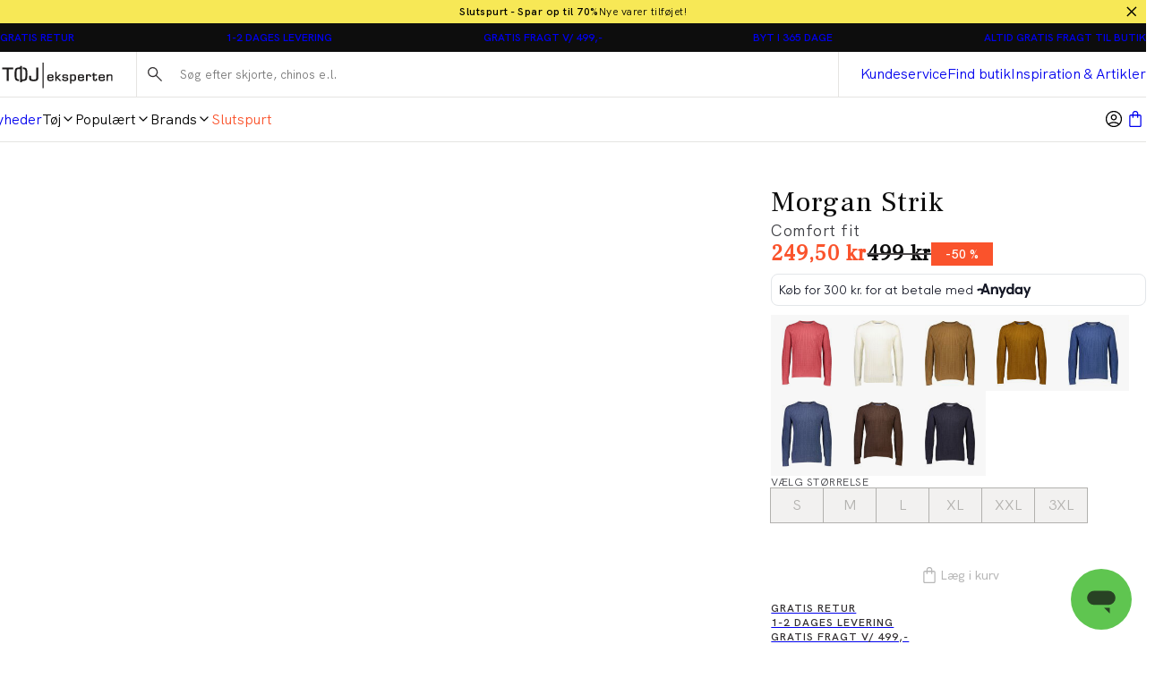

--- FILE ---
content_type: text/html; charset=utf-8
request_url: https://www.toejeksperten.dk/p/morgan-strik/75-82118/75-82118olive-mel
body_size: 44780
content:
<!DOCTYPE html><html lang="da-dk"><head><meta charSet="utf-8" data-next-head=""/><meta name="viewport" content="initial-scale=1.0, width=device-width" data-next-head=""/><title data-next-head="">Morgan Strik i Grøn | 75-82118 - olive mel | Tøjeksperten</title><meta name="description" content="Grøn Strik | Comfort fit. Gratis fragt v/ 499,- og hurtig levering. Send retur i op til 365 dage. 75-82118 - olive mel " data-next-head=""/><link rel="canonical" href="https://www.toejeksperten.dk/p/morgan-strik/75-82118/75-82118olive-mel" data-next-head=""/><link rel="alternate" hrefLang="x-default" href="https://www.toejeksperten.dk/p/morgan-strik/75-82118/75-82118olive-mel" data-next-head=""/><meta property="og:type" content="website" data-next-head=""/><meta property="og:url" content="https://www.toejeksperten.dk/p/morgan-strik/75-82118/75-82118olive-mel" data-next-head=""/><meta property="og:locale" content="da-dk" data-next-head=""/><meta property="og:site_name" content="Tøjeksperten - Shop herretøj online - Hurtig levering" data-next-head=""/><meta name="theme-color" content="#fff" data-next-head=""/><meta name="mobile-web-app-capable" content="yes" data-next-head=""/><meta name="application-name" content="Tøjeksperten" data-next-head=""/><meta name="apple-mobile-web-app-title" content="TE" data-next-head=""/><meta name="apple-mobile-web-app-status-bar-style" content="black-translucent" data-next-head=""/><meta name="apple-mobile-web-app-capable" content="yes" data-next-head=""/><link rel="manifest" href="/assets/toejeksperten-favicon/manifest.webmanifest" data-next-head=""/><link rel="icon" type="image/x-icon" href="/assets/toejeksperten-favicon/favicon.ico" data-next-head=""/><link rel="icon" type="image/png" sizes="48x48" href="/assets/toejeksperten-favicon/favicon-48x48.png" data-next-head=""/><link rel="icon" type="image/png" sizes="32x32" href="/assets/toejeksperten-favicon/favicon-32x32.png" data-next-head=""/><link rel="icon" type="image/png" sizes="16x16" href="/assets/toejeksperten-favicon/favicon-16x16.png" data-next-head=""/><link rel="apple-touch-startup-image" media="(device-width: 428px) and (device-height: 926px) and (-webkit-device-pixel-ratio: 3) and (orientation: portrait)" href="/assets/toejeksperten-favicon/apple-touch-startup-image-1284x2778.png" data-next-head=""/><link rel="apple-touch-startup-image" media="(device-width: 428px) and (device-height: 926px) and (-webkit-device-pixel-ratio: 3) and (orientation: landscape)" href="/assets/toejeksperten-favicon/apple-touch-startup-image-2778x1284.png" data-next-head=""/><link rel="apple-touch-startup-image" media="(device-width: 390px) and (device-height: 844px) and (-webkit-device-pixel-ratio: 3) and (orientation: portrait)" href="/assets/toejeksperten-favicon/apple-touch-startup-image-1170x2532.png" data-next-head=""/><link rel="apple-touch-startup-image" media="(device-width: 390px) and (device-height: 844px) and (-webkit-device-pixel-ratio: 3) and (orientation: landscape)" href="/assets/toejeksperten-favicon/apple-touch-startup-image-2532x1170.png" data-next-head=""/><link rel="apple-touch-startup-image" media="(device-width: 320px) and (device-height: 568px) and (-webkit-device-pixel-ratio: 2) and (orientation: portrait)" href="/assets/toejeksperten-favicon/apple-touch-startup-image-640x1136.png" data-next-head=""/><link rel="apple-touch-icon" sizes="76x76" href="/assets/toejeksperten-favicon/apple-touch-icon-76x76.png" data-next-head=""/><link rel="apple-touch-icon" sizes="72x72" href="/assets/toejeksperten-favicon/apple-touch-icon-72x72.png" data-next-head=""/><link rel="apple-touch-icon" sizes="60x60" href="/assets/toejeksperten-favicon/apple-touch-icon-60x60.png" data-next-head=""/><link rel="apple-touch-icon" sizes="57x57" href="/assets/toejeksperten-favicon/apple-touch-icon-57x57.png" data-next-head=""/><link rel="apple-touch-icon" sizes="180x180" href="/assets/toejeksperten-favicon/apple-touch-icon-180x180.png" data-next-head=""/><link rel="apple-touch-icon" sizes="167x167" href="/assets/toejeksperten-favicon/apple-touch-icon-167x167.png" data-next-head=""/><link rel="apple-touch-icon" sizes="152x152" href="/assets/toejeksperten-favicon/apple-touch-icon-152x152.png" data-next-head=""/><link rel="apple-touch-icon" sizes="144x144" href="/assets/toejeksperten-favicon/apple-touch-icon-144x144.png" data-next-head=""/><link rel="apple-touch-icon" sizes="120x120" href="/assets/toejeksperten-favicon/apple-touch-icon-120x120.png" data-next-head=""/><link rel="apple-touch-icon" sizes="114x114" href="/assets/toejeksperten-favicon/apple-touch-icon-114x114.png" data-next-head=""/><meta name="image" content="https://images.pwtapi.com/151141.jpg?mediaformatid=50108&amp;destinationid=10016&amp;timestamp=2023-05-01T14:36:31.553+00:00&amp;function=resize&amp;mimeType=image%2Fjpeg&amp;aspectType=1&amp;quality=75&amp;cH=1152&amp;cW=768&amp;gravity=Center" data-next-head=""/><meta property="og:image" content="https://images.pwtapi.com/151141.jpg?mediaformatid=50108&amp;destinationid=10016&amp;timestamp=2023-05-01T14:36:31.553+00:00&amp;function=resize&amp;mimeType=image%2Fjpeg&amp;aspectType=1&amp;quality=75&amp;cH=1152&amp;cW=768&amp;gravity=Center" data-next-head=""/><link rel="preload" as="image" imageSrcSet="https://images.pwtapi.com/151141.jpg?mediaformatid=50108&amp;destinationid=10016&amp;timestamp=2023-05-01T14:36:31.553+00:00&amp;function=resize&amp;mimeType=image%2Fjpeg&amp;aspectType=1&amp;quality=80&amp;cH=384&amp;cW=256&amp;gravity=Center 256w, https://images.pwtapi.com/151141.jpg?mediaformatid=50108&amp;destinationid=10016&amp;timestamp=2023-05-01T14:36:31.553+00:00&amp;function=resize&amp;mimeType=image%2Fjpeg&amp;aspectType=1&amp;quality=80&amp;cH=576&amp;cW=384&amp;gravity=Center 384w, https://images.pwtapi.com/151141.jpg?mediaformatid=50108&amp;destinationid=10016&amp;timestamp=2023-05-01T14:36:31.553+00:00&amp;function=resize&amp;mimeType=image%2Fjpeg&amp;aspectType=1&amp;quality=80&amp;cH=960&amp;cW=640&amp;gravity=Center 640w, https://images.pwtapi.com/151141.jpg?mediaformatid=50108&amp;destinationid=10016&amp;timestamp=2023-05-01T14:36:31.553+00:00&amp;function=resize&amp;mimeType=image%2Fjpeg&amp;aspectType=1&amp;quality=80&amp;cH=1152&amp;cW=768&amp;gravity=Center 768w, https://images.pwtapi.com/151141.jpg?mediaformatid=50108&amp;destinationid=10016&amp;timestamp=2023-05-01T14:36:31.553+00:00&amp;function=resize&amp;mimeType=image%2Fjpeg&amp;aspectType=1&amp;quality=80&amp;cH=1620&amp;cW=1080&amp;gravity=Center 1080w, https://images.pwtapi.com/151141.jpg?mediaformatid=50108&amp;destinationid=10016&amp;timestamp=2023-05-01T14:36:31.553+00:00&amp;function=resize&amp;mimeType=image%2Fjpeg&amp;aspectType=1&amp;quality=80&amp;cH=2160&amp;cW=1440&amp;gravity=Center 1440w, https://images.pwtapi.com/151141.jpg?mediaformatid=50108&amp;destinationid=10016&amp;timestamp=2023-05-01T14:36:31.553+00:00&amp;function=resize&amp;mimeType=image%2Fjpeg&amp;aspectType=1&amp;quality=80&amp;cH=2880&amp;cW=1920&amp;gravity=Center 1920w" imageSizes="(max-width: 767px) 70vw, (min-width: 768px) 22vw, (min-width: 1024px) 30vw, 30vw" fetchpriority="high" data-next-head=""/><link rel="preload" as="image" imageSrcSet="https://images.pwtapi.com/151139.jpg?mediaformatid=50108&amp;destinationid=10016&amp;timestamp=2023-05-01T14:35:38.237+00:00&amp;function=resize&amp;mimeType=image%2Fjpeg&amp;aspectType=1&amp;quality=80&amp;cH=384&amp;cW=256&amp;gravity=Center 256w, https://images.pwtapi.com/151139.jpg?mediaformatid=50108&amp;destinationid=10016&amp;timestamp=2023-05-01T14:35:38.237+00:00&amp;function=resize&amp;mimeType=image%2Fjpeg&amp;aspectType=1&amp;quality=80&amp;cH=576&amp;cW=384&amp;gravity=Center 384w, https://images.pwtapi.com/151139.jpg?mediaformatid=50108&amp;destinationid=10016&amp;timestamp=2023-05-01T14:35:38.237+00:00&amp;function=resize&amp;mimeType=image%2Fjpeg&amp;aspectType=1&amp;quality=80&amp;cH=960&amp;cW=640&amp;gravity=Center 640w, https://images.pwtapi.com/151139.jpg?mediaformatid=50108&amp;destinationid=10016&amp;timestamp=2023-05-01T14:35:38.237+00:00&amp;function=resize&amp;mimeType=image%2Fjpeg&amp;aspectType=1&amp;quality=80&amp;cH=1152&amp;cW=768&amp;gravity=Center 768w, https://images.pwtapi.com/151139.jpg?mediaformatid=50108&amp;destinationid=10016&amp;timestamp=2023-05-01T14:35:38.237+00:00&amp;function=resize&amp;mimeType=image%2Fjpeg&amp;aspectType=1&amp;quality=80&amp;cH=1620&amp;cW=1080&amp;gravity=Center 1080w, https://images.pwtapi.com/151139.jpg?mediaformatid=50108&amp;destinationid=10016&amp;timestamp=2023-05-01T14:35:38.237+00:00&amp;function=resize&amp;mimeType=image%2Fjpeg&amp;aspectType=1&amp;quality=80&amp;cH=2160&amp;cW=1440&amp;gravity=Center 1440w, https://images.pwtapi.com/151139.jpg?mediaformatid=50108&amp;destinationid=10016&amp;timestamp=2023-05-01T14:35:38.237+00:00&amp;function=resize&amp;mimeType=image%2Fjpeg&amp;aspectType=1&amp;quality=80&amp;cH=2880&amp;cW=1920&amp;gravity=Center 1920w" imageSizes="(max-width: 767px) 70vw, (min-width: 768px) 22vw, (min-width: 1024px) 30vw, 30vw" fetchpriority="high" data-next-head=""/><link rel="preconnect" href="https://images.pwtapi.com"/><link rel="preconnect" href="https://fonts.googleapis.com"/><link rel="preload" href="https://fonts.googleapis.com/css?family=Frank+Ruhl+Libre:400&amp;display=swap" as="style"/><link href="https://fonts.googleapis.com/css?family=Frank+Ruhl+Libre:400&amp;display=swap" rel="stylesheet"/><link rel="preload" href="/assets/fonts/HKGrotesk/HKGrotesk-Regular.woff2" as="font" type="font/woff2" crossorigin="anonymous"/><link rel="preload" href="/assets/fonts/HKGrotesk/HKGrotesk-Medium.woff2" as="font" type="font/woff2" crossorigin="anonymous"/><link rel="preload" href="/assets/fonts/HKGrotesk/HKGrotesk-SemiBold.woff2" as="font" type="font/woff2" crossorigin="anonymous"/><style data-emotion="css-global ivmh3q">html,body,div,span,applet,object,iframe,h1,h2,h3,h4,h5,h6,p,blockquote,pre,a,abbr,acronym,address,big,cite,code,del,dfn,em,img,ins,kbd,q,s,samp,small,strike,strong,sub,sup,tt,var,b,u,i,center,dl,dt,dd,ol,ul,li,fieldset,form,label,legend,table,caption,tbody,tfoot,thead,tr,th,td,article,aside,canvas,details,embed,figure,figcaption,footer,header,hgroup,menu,nav,output,ruby,section,summary,time,mark,audio,video{margin:0;padding:0;border:0;font-size:100%;font:inherit;vertical-align:baseline;}article,aside,details,figcaption,figure,footer,header,hgroup,menu,nav,section{display:block;}body{line-height:1;}ol,ul{list-style:none;}blockquote,q{quotes:none;}blockquote:before,blockquote:after,q:before,q:after{content:'';content:none;}table{border-collapse:collapse;border-spacing:0;}#__next{display:-webkit-box;display:-webkit-flex;display:-ms-flexbox;display:flex;-webkit-flex-direction:column;-ms-flex-direction:column;flex-direction:column;-webkit-flex:1;-ms-flex:1;flex:1;}html{box-sizing:border-box;overflow-y:scroll;height:-webkit-fill-available;}html.noScroll body{position:initial!important;overflow:initial!important;height:initial!important;}*,*:before,*:after{box-sizing:inherit;}body{min-height:100vh;min-height:-webkit-fill-available;margin:0;display:-webkit-box;display:-webkit-flex;display:-ms-flexbox;display:flex;-webkit-flex-direction:column;-ms-flex-direction:column;flex-direction:column;}:where(a,button):not(:disabled){cursor:pointer;color:inherit;}ul{list-style:none;}*:focus:not(:focus-visible){outline:none;}@font-face{font-family:"neue-haas-grotesk-text-fallback";size-adjust:104%;font-weight:400;src:local("arial");}@font-face{font-family:"neue-haas-grotesk-text-fallback";size-adjust:107%;font-weight:500;src:local("arial");}@font-face{font-family:"neue-haas-grotesk-text-fallback";size-adjust:108%;font-weight:700;src:local("arial");}@font-face{font-family:"futura-pt-fallback";font-weight:400;src:local("arial");letter-spacing:-0.1px;}@font-face{font-family:"futura-pt-fallback";font-weight:500;letter-spacing:-0.65px;word-spacing:1.6px;src:local("arial");}@font-face{font-family:"futura-pt-fallback";font-weight:700;letter-spacing:0.5px;word-spacing:2px;src:local("arial");}@font-face{font-family:'HKGrotesk';font-weight:400;font-display:swap;src:local('HKGrotesk Regular'),local('HKGrotesk-Regular'),url('/assets/fonts/HKGrotesk/HKGrotesk-Regular.woff2') format('woff2'),url('/assets/fonts/HKGrotesk/HKGrotesk-Regular.woff') format('woff');}@font-face{font-family:'HKGrotesk';font-weight:400;font-style:italic;font-display:swap;src:local('HKGrotesk Italic'),local('HKGrotesk-Italic'),url('/assets/fonts/HKGrotesk/HKGrotesk-Italic.woff2') format('woff2'),url('/assets/fonts/HKGrotesk/HKGrotesk-Italic.woff') format('woff');}@font-face{font-family:'HKGrotesk';font-weight:500;font-display:swap;src:local('HKGrotesk Medium'),local('HKGrotesk-Medium'),url('/assets/fonts/HKGrotesk/HKGrotesk-Medium.woff2') format('woff2'),url('/assets/fonts/HKGrotesk/HKGrotesk-Medium.woff') format('woff');}@font-face{font-family:'HKGrotesk';font-weight:500;font-style:italic;font-display:swap;src:local('HKGrotesk MediumItalic'),local('HKGrotesk-MediumItalic'),url('/assets/fonts/HKGrotesk/HKGrotesk-MediumItalic.woff2') format('woff2'),url('/assets/fonts/HKGrotesk/HKGrotesk-MediumItalic.woff') format('woff');}@font-face{font-family:'HKGrotesk';font-weight:600;font-display:swap;src:local('HKGrotesk SemiBold'),local('HKGrotesk-SemiBold'),url('/assets/fonts/HKGrotesk/HKGrotesk-SemiBold.woff2') format('woff2'),url('/assets/fonts/HKGrotesk/HKGrotesk-SemiBold.woff') format('woff');}@font-face{font-family:'HKGrotesk';font-weight:600;font-style:italic;font-display:swap;src:local('HKGrotesk SemiBoldItalic'),local('HKGrotesk-SemiBoldItalic'),url('/assets/fonts/HKGrotesk/HKGrotesk-SemiBoldItalic.woff2') format('woff2'),url('/assets/fonts/HKGrotesk/HKGrotesk-SemiBoldItalic.woff') format('woff');}@font-face{font-family:'HKGrotesk-fallback';size-adjust:106%;font-weight:400;src:local("arial");}@font-face{font-family:'HKGrotesk-fallback';size-adjust:106%;font-weight:400;font-style:italic;src:local("arial");}@font-face{font-family:'HKGrotesk-fallback';size-adjust:106%;font-weight:500;src:local("arial");}@font-face{font-family:'HKGrotesk-fallback';size-adjust:106%;font-weight:500;font-style:italic;src:local("arial");}@font-face{font-family:'HKGrotesk-fallback';size-adjust:106%;font-weight:600;src:local("arial");}@font-face{font-family:'HKGrotesk-fallback';size-adjust:106%;font-weight:600;font-style:italic;src:local("arial");}@font-face{font-family:"elza-fallback";size-adjust:96%;font-weight:400;src:local("arial");}@font-face{font-family:"elza-fallback";size-adjust:98%;font-weight:500;src:local("arial");}@font-face{font-family:"elza-fallback";size-adjust:105%;font-weight:600;src:local("arial");}@font-face{font-family:"elza-fallback";size-adjust:108%;font-weight:700;src:local("arial");}@font-face{font-family:"paralucent-fallback";size-adjust:94%;font-weight:300;letter-spacing:1.9px;src:local("arial");}@font-face{font-family:"paralucent-fallback";size-adjust:96%;font-weight:500;letter-spacing:2px;src:local("arial");}@font-face{font-family:"paralucent-fallback";size-adjust:98%;font-weight:600;letter-spacing:2.1px;src:local("arial");}@font-face{font-family:"paralucent-fallback";size-adjust:100%;font-weight:700;letter-spacing:2.2px;src:local("arial");}@font-face{font-family:"EB Garamond fallback";font-weight:400;src:local("arial");}@font-face{font-family:"EB Garamond fallback";size-adjust:106%;font-weight:500;src:local("arial");}@font-face{font-family:"EB Garamond fallback";size-adjust:106%;font-weight:600;src:local("arial");}@font-face{font-family:"EB Garamond fallback";size-adjust:106%;font-weight:700;src:local("arial");}@font-face{font-family:'Avenir Roman';font-weight:400;font-display:swap;src:local('Avenir Roman'),local('Avenir-Roman'),url('/assets/fonts/Avenir/Avenir-Roman.woff2') format('woff2'),url('/assets/fonts/Avenir/Avenir-Roman.woff') format('woff');}@font-face{font-family:'Avenir Roman fallback';size-adjust:106%;font-weight:400;src:local("arial");}@font-face{font-family:"Open Sans fallback";size-adjust:100%;font-weight:400;src:local("Arial");}@font-face{font-family:"Open Sans fallback";size-adjust:100%;font-weight:500;src:local("Arial");}@font-face{font-family:"Open Sans fallback";size-adjust:100%;font-weight:600;src:local("Arial");}@font-face{font-family:"Open Sans fallback";size-adjust:100%;font-weight:700;src:local("Arial");}</style><link rel="preload" href="/_next/static/css/13d8da7023a0a2da.css" as="style"/><link rel="stylesheet" href="/_next/static/css/13d8da7023a0a2da.css" data-n-g=""/><link rel="preload" href="/_next/static/css/7df4aed65d95e0cb.css" as="style"/><link rel="stylesheet" href="/_next/static/css/7df4aed65d95e0cb.css" data-n-p=""/><link rel="preload" href="/_next/static/css/1584ad8aa3868ed1.css" as="style"/><link rel="stylesheet" href="/_next/static/css/1584ad8aa3868ed1.css"/><link rel="preload" href="/_next/static/css/b7569a52809ae191.css" as="style"/><link rel="stylesheet" href="/_next/static/css/b7569a52809ae191.css"/><link rel="preload" href="/_next/static/css/fa2df510bf9d8932.css" as="style"/><link rel="stylesheet" href="/_next/static/css/fa2df510bf9d8932.css"/><link rel="preload" href="/_next/static/css/21e555461616c32a.css" as="style"/><link rel="stylesheet" href="/_next/static/css/21e555461616c32a.css"/><link rel="preload" href="/_next/static/css/5fe85c42988388c5.css" as="style"/><link rel="stylesheet" href="/_next/static/css/5fe85c42988388c5.css"/><link rel="preload" href="/_next/static/css/2dbdf666ccd2453e.css" as="style"/><link rel="stylesheet" href="/_next/static/css/2dbdf666ccd2453e.css"/><link rel="preload" href="/_next/static/css/a8cb8772466cf098.css" as="style"/><link rel="stylesheet" href="/_next/static/css/a8cb8772466cf098.css"/><link rel="preload" href="/_next/static/css/89e460bcf00522fd.css" as="style"/><link rel="stylesheet" href="/_next/static/css/89e460bcf00522fd.css"/><noscript data-n-css=""></noscript><script defer="" nomodule="" src="/_next/static/chunks/polyfills-42372ed130431b0a.js"></script><script defer="" src="/_next/static/chunks/1926-b9145e5cafb1086e.js"></script><script defer="" src="/_next/static/chunks/7215-495bdeb9eb01e15f.js"></script><script defer="" src="/_next/static/chunks/6852-989ce94aac6ea7ea.js"></script><script defer="" src="/_next/static/chunks/9542.cf5d6f31916278c1.js"></script><script defer="" src="/_next/static/chunks/2014-8f4b386bf3a87f49.js"></script><script defer="" src="/_next/static/chunks/4109-cfab07667fab1766.js"></script><script defer="" src="/_next/static/chunks/5759.ef0c747fbb6d1396.js"></script><script defer="" src="/_next/static/chunks/5122.4fe600d62d728811.js"></script><script defer="" src="/_next/static/chunks/3977.7312bf675372a388.js"></script><script defer="" src="/_next/static/chunks/6837.6ded2beac7c88071.js"></script><script defer="" src="/_next/static/chunks/4744.3817dded3f50118e.js"></script><script defer="" src="/_next/static/chunks/1822.0f96d5ad9f2c443c.js"></script><script src="/_next/static/chunks/webpack-108a8992dac2d018.js" defer=""></script><script src="/_next/static/chunks/framework-528882d28aff927e.js" defer=""></script><script src="/_next/static/chunks/main-1ee764cca513ce11.js" defer=""></script><script src="/_next/static/chunks/pages/_app-5e833dc48d1c39df.js" defer=""></script><script src="/_next/static/chunks/5084-dd34eaf3ea282d58.js" defer=""></script><script src="/_next/static/chunks/9357-b6f32e0a1774452b.js" defer=""></script><script src="/_next/static/chunks/564-03bd75846b5f7721.js" defer=""></script><script src="/_next/static/chunks/7217-5d0ec6af48e8265f.js" defer=""></script><script src="/_next/static/chunks/363-ca623eaa78f933ff.js" defer=""></script><script src="/_next/static/chunks/pages/p/%5BproductName%5D/%5BproductId%5D/%5BvariantId%5D-460a663f000711b6.js" defer=""></script><script src="/_next/static/cemc08sjUzqikcwNOmbfQ/_buildManifest.js" defer=""></script><script src="/_next/static/cemc08sjUzqikcwNOmbfQ/_ssgManifest.js" defer=""></script></head><body class="theme-solidAsh no-js"><script>document.body.className = document.body.className.replace('no-js', 'js');</script><noscript><iframe src="https://gtm.toejeksperten.dk/ns.html?id=GTM-5423C4X" height="0" width="0" style="display: none; visibility: hidden;" /></iframe></noscript><div id="__next"><div class="topbar-campaign_root__PDtYs" style="background-color:#f7e856"><a class="topbar-campaign_content__mmXwh" href="/kampagner/udsalg"><p class="topbar-campaign_title__yiIcZ topbar-campaign_textRoot__6Kiba typography_variant-bodySm__Y5QHt typography_bodyShared__Jtpz3" style="color:#000000">Slutspurt - Spar op til 70%</p><p class="topbar-campaign_text__tamQV topbar-campaign_textRoot__6Kiba typography_variant-bodySm__Y5QHt typography_bodyShared__Jtpz3" style="color:#000000">Nye varer tilføjet!</p></a><button class="topbar-campaign_button__tWS41 cleanButton" style="color:#000000"><svg xmlns="http://www.w3.org/2000/svg" width="1em" height="1em" fill="none" viewBox="0 0 24 24"><path stroke="currentColor" stroke-linecap="square" stroke-width="2" d="m5 5.222 13.14 13.14M5 18.736 18.736 5"></path></svg></button></div><dialog class="modal_drawerRightRoot__PIqh5 modal_rootComposer__l5kh_ modal_drawerComposer__JCVBy modal_removeBorders___pIpz"></dialog><style data-emotion="css-global knpehf">html{background-color:#FFFFFF;}body,input{font-family:"HKGrotesk","HKGrotesk-fallback";}*::selection{background:#0D0D0D;color:#FFFFFF;}*:focus-visible{outline-offset:1px;outline-style:solid;outline-color:#236DF9;outline-width:2px;}</style><div class="n11-meta_root__qALGl"><ul class="usp_root__VXE3H"><li class="usp_item__r0jer usp_active__ICPIR"><a href="https://kundecenter.toejeksperten.dk/hc/da/articles/16635595915421-S%C3%A5dan-returnerer-du" class="usp_link__Dnyww" target="_blank" rel="noopener noreferrer">GRATIS RETUR</a><span class="usp_tooltip__yv_iV"><p>Hos Tøjeksperten kan du sende</p>
<p>dine varer retur gratis i op til</p>
<p>365 dage.</p>
<p>Du kan også bytte i alle</p>
<p>vores butikker.</p></span></li><li class="usp_item__r0jer usp_inactive__jAyCY"><a href="https://kundecenter.toejeksperten.dk/hc/da/sections/16635580049309-Levering" class="usp_link__Dnyww" target="_blank" rel="noopener noreferrer">1-2 DAGES LEVERING</a><span class="usp_tooltip__yv_iV"><p>Bestiller du inden kl 14. forventer</p>
<p>vi at levere allerede hverdagen</p>
<p>efter. Ellers 1-2 hverdage.</p></span></li><li class="usp_item__r0jer usp_inactive__jAyCY"><a href="https://kundecenter.toejeksperten.dk/hc/da/articles/16635595937693-Fragt-og-leveringspriser" class="usp_link__Dnyww" target="_blank" rel="noopener noreferrer">GRATIS FRAGT V/ 499,-</a><span class="usp_tooltip__yv_iV"><p>Du får gratis fragt til pakkeshop, når</p>
<p>du handler for mere end 499,-.</p>
<p>Derudover har vi billig hjemme-</p>
<p>levering til kun 29,-.</p></span></li><li class="usp_item__r0jer usp_inactive__jAyCY"><a href="https://kundecenter.toejeksperten.dk/hc/da/articles/16640608550557-Regler-for-returnering" class="usp_link__Dnyww" target="_blank" rel="noopener noreferrer">BYT I 365 DAGE</a><span class="usp_tooltip__yv_iV"><p>Hos Tøjeksperten kan du sende</p>
<p>dine varer retur i op til 365 dage.</p>
<p>Du kan også bytte i alle</p>
<p>vores butikker.</p></span></li><li class="usp_item__r0jer usp_inactive__jAyCY"><a href="https://kundecenter.toejeksperten.dk/hc/da/articles/16635595937693-Fragt-og-leveringspriser" class="usp_link__Dnyww" target="_blank" rel="noopener noreferrer">ALTID GRATIS FRAGT TIL BUTIK</a><span class="usp_tooltip__yv_iV"><p>Levering til din nærmeste</p>
<p>Tøjeksperten koster 0,-.</p></span></li></ul></div><header class="header-wrapper_root__33kgA"><div class="n21-header_root__dD6_Y"><div class="container_root__p_sTF header-wrapper_innerRoot__7ssDT n21-header_innerWrapper__iCpSN container_hasGutter__y3_SU container_spacingTop-none__NtL6O container_spacingBottom-none__x8eOa"><div class="n21-header_logoWrapper__xdPLO"><button class="cleanButton back-button_root__rLvXf"><svg xmlns="http://www.w3.org/2000/svg" width="1em" height="1em" fill="none" viewBox="0 0 24 24"><g stroke="currentColor" stroke-linecap="square" stroke-width="2"><path d="M23 12H2M9 20l-8-8 8-8"></path></g></svg></button><div class="header-logo_root__J8hZK"><style data-emotion="css ytumd6">.css-ytumd6{-webkit-text-decoration:none;text-decoration:none;}</style><a class="css-ytumd6 e5lja3t3" aria-label="Tilbage til startsiden" href="/"><style data-emotion="css 1x89cvs">@media (min-width: 1024px){.css-1x89cvs{display:none;}}</style><div display="none" class="css-1x89cvs ekprlsj0"><style data-emotion="css 1teczdv">.css-1teczdv{display:-webkit-box;display:-webkit-flex;display:-ms-flexbox;display:flex;-webkit-align-items:center;-webkit-box-align:center;-ms-flex-align:center;align-items:center;-webkit-user-select:none;-moz-user-select:none;-ms-user-select:none;user-select:none;fill:#1C1A1A;fill:#FFFFFF;}.css-1teczdv svg{width:30px;height:30px;}.css-1teczdv path{fill:#1C1A1A;}.css-1teczdv path{fill:#FFFFFF;}</style><div class="css-1teczdv e183ymda0"><svg xmlns="http://www.w3.org/2000/svg" width="1em" height="1em" fill="none" viewBox="0 0 30 30"><rect width="30" height="30" fill="#1C1A1A" rx="15"></rect><path fill="#fff" d="M5 11.848v.989h2.536v6.425h1.113v-6.425h2.503v-.99zM23.598 11.848v5.055c0 .837-.129 1.152-.236 1.272s-.396.25-1.188.25c-.802 0-1.091-.109-1.187-.196s-.214-.326-.214-1.01v-.805h-1.081l-.01.108c-.011.25-.022.533-.022.86 0 .738.192 1.25.567 1.543.375.283 1.017.413 1.98.413.962 0 1.594-.163 1.958-.49.363-.336.535-.923.535-1.815v-5.185zM14.823 19.936h.974v-.63c1.295-.033 2.097-.24 2.44-.63.374-.425.556-1.49.556-3.24 0-1.631-.193-2.631-.589-3.055-.288-.316-.866-.5-1.754-.587l-.129-.011v.924l.107.01c.439.055.75.131.91.25.256.186.385.664.385 1.414l.01.685v.467c0 1.805-.16 2.37-.288 2.534-.107.13-.492.293-1.648.326V11h-.974v.783c-1.294.032-2.097.239-2.44.63-.374.424-.556 1.49-.556 3.24 0 1.63.193 2.63.589 3.055.289.315.867.5 1.755.587l.128.01v-.923l-.107-.011c-.439-.054-.749-.13-.91-.25-.256-.185-.385-.663-.385-1.413l-.01-.685v-.468c0-1.804.16-2.37.288-2.533.107-.13.493-.293 1.648-.326z"></path></svg></div></div><style data-emotion="css hd5v0">.css-hd5v0{display:none;}@media (min-width: 1024px){.css-hd5v0{display:block;}}</style><div display="block" class="css-hd5v0 ekprlsj0"><style data-emotion="css 1kd7q4d">.css-1kd7q4d{display:-webkit-box;display:-webkit-flex;display:-ms-flexbox;display:flex;-webkit-align-items:center;-webkit-box-align:center;-ms-flex-align:center;align-items:center;-webkit-user-select:none;-moz-user-select:none;-ms-user-select:none;user-select:none;fill:#1C1A1A;}@media (min-width: 1024px){.css-1kd7q4d svg{width:clamp(
                6.75rem,
                3.046875vw + 5.53125rem,
                12.875rem
            );height:clamp(
                1.6875rem,
                0.625vw + 1.4375rem,
                2.9375rem
            );}}.css-1kd7q4d path{fill:#1C1A1A;}</style><div height="clamp(
                1.6875rem,
                0.625vw + 1.4375rem,
                2.9375rem
            )" width="clamp(
                6.75rem,
                3.046875vw + 5.53125rem,
                12.875rem
            )" class="css-1kd7q4d e183ymda0"><svg xmlns="http://www.w3.org/2000/svg" width="1em" height="1em" fill="none" viewBox="0 0 147 37"><g fill="#4D494B" clip-path="url(#te-logo_svg__a)"><path d="M53.944 2v34.833h1.287V2zM0 8.84v2.421h6.221v15.727h2.73V11.261h6.143V8.84zM45.624 8.84v12.374c0 2.049-.315 2.82-.577 3.113-.263.293-.972.612-2.914.612-1.969 0-2.678-.266-2.914-.479s-.525-.798-.525-2.475v-1.969h-2.651l-.026.266a48 48 0 0 0-.053 2.103c0 1.81.473 3.06 1.391 3.778.92.692 2.494 1.012 4.857 1.012s3.91-.4 4.803-1.198c.893-.825 1.313-2.262 1.313-4.444V8.84zM68.487 23.929h-1.89v.532c0 .426-.105.718-.315.825-.183.106-.682.213-1.916.213-1.26 0-1.732-.24-1.89-.426s-.341-.719-.367-1.996h6.405v-.931c0-1.65-.29-2.715-.84-3.274-.578-.532-1.68-.798-3.413-.798-1.601 0-2.651.293-3.229.932-.577.612-.84 1.756-.84 3.486 0 1.862.29 3.06.84 3.672.578.612 1.707.931 3.44.931 1.47 0 2.493-.186 3.097-.559.656-.399.97-1.064.97-2.022-.052 0-.052-.585-.052-.585m-6.01-3.886c.183-.186.655-.372 1.863-.372s1.68.186 1.864.32c.157.132.367.505.367 1.49v.106h-4.489c.053-.985.237-1.384.394-1.544M109.042 23.929h-1.89v.532c0 .426-.105.718-.315.825-.184.106-.683.213-1.917.213-1.26 0-1.732-.24-1.89-.426s-.341-.719-.367-1.996h6.405v-.931c0-1.65-.289-2.715-.84-3.274-.578-.532-1.68-.798-3.413-.798-1.601 0-2.651.293-3.228.932-.578.612-.84 1.756-.84 3.486 0 1.862.288 3.06.84 3.672.577.612 1.706.931 3.438.931 1.47 0 2.494-.186 3.098-.559.656-.399.971-1.064.971-2.022-.052 0-.052-.585-.052-.585m-6.012-3.886c.184-.186.657-.372 1.864-.372s1.68.186 1.864.32c.157.132.367.505.367 1.49v.106h-4.488c.052-.985.236-1.384.393-1.544M136.604 23.929h-1.89v.532c0 .426-.105.718-.315.825-.184.106-.682.213-1.916.213-1.26 0-1.733-.24-1.89-.426-.158-.186-.341-.719-.368-1.996h6.405v-.931c0-1.65-.288-2.715-.84-3.274-.577-.532-1.68-.798-3.412-.798-1.601 0-2.651.293-3.229.932-.577.612-.84 1.756-.84 3.486 0 1.862.289 3.06.84 3.672.578.612 1.706.931 3.439.931 1.47 0 2.494-.186 3.097-.559.657-.399.972-1.064.972-2.022-.027 0-.053-.585-.053-.585m-5.985-3.886c.184-.186.656-.372 1.864-.372 1.207 0 1.68.186 1.864.32.157.132.367.505.367 1.49v.106h-4.489c.027-.985.237-1.384.394-1.544M70.848 14.695v12.294h1.811v-3.992h.131c.158.16 3.78 3.992 3.78 3.992h2.573s-4.41-4.364-4.804-4.737c.368-.372 4.095-4.071 4.095-4.071h-2.441s-2.993 3.14-3.15 3.3h-.184v-6.813h-1.811zM80.928 18.58q-.867.558-.867 2.076c0 1.09.368 1.809 1.103 2.182.682.319 1.995.505 4.042.505.709 0 .998.293.998 1.011 0 .48-.131.799-.368.932-.21.106-.709.24-1.995.24-1.023 0-1.444-.134-1.627-.24-.079-.053-.315-.187-.315-.825v-.665h-1.916l-.027.718c0 .985.315 1.677.971 2.049.604.346 1.628.532 3.15.532 1.497 0 2.494-.186 3.098-.559.63-.399.945-1.117.945-2.129 0-1.144-.473-2.527-2.704-2.607l-1.338-.053-1.05-.054c-.736-.026-1.05-.346-1.05-1.038 0-.292.052-.691.236-.798.131-.08.499-.186 1.706-.186 1.339 0 1.706.106 1.811.16.158.08.237.372.237.798v.266h1.863v-.585c0-1.49-1.286-2.236-3.832-2.236-1.523 0-2.546.16-3.072.506M97.676 19.112c-.551-.692-1.549-1.038-2.94-1.038-1.155 0-2.048.24-2.625.719 0-.107.026-.586.026-.586H90.3v12.321h1.81V26.43c.605.452 1.47.692 2.652.692 1.365 0 2.336-.346 2.914-.985.551-.665.814-1.756.814-3.38 0-1.809-.29-2.98-.814-3.645m-1.549 5.908c-.262.319-.84.505-1.732.505-.945 0-1.575-.186-1.838-.532-.21-.24-.446-.852-.446-2.342 0-1.623.236-2.235.42-2.501.262-.346.892-.506 1.811-.506s1.549.187 1.785.506c.184.24.394.878.394 2.528.026 1.49-.21 2.102-.394 2.342M113.531 18.658c0-.027.053-.453.053-.453h-1.917v8.782h1.864V21.77c0-1.49.604-2.182 1.89-2.182 1.076 0 1.208.532 1.208.984l-.027.4-.026.186-.052.32h1.89l.026-.852c0-1.73-.945-2.635-2.756-2.635-.867 0-1.602.24-2.153.665M120.883 16.21v1.97h-1.234v1.57h1.234v5.029c0 1.038.499 2.288 2.861 2.288 1.812 0 2.783-.931 2.783-2.687v-.905h-1.759l-.053.718v.4c0 .612-.288.878-.971.878-.682 0-.997-.293-.997-1.012v-4.736h3.439v-1.57h-3.439v-1.97h-1.864zM140.754 18.82c0-.134.026-.64.026-.64h-1.837v8.782h1.864v-5.215c0-1.437.787-2.103 2.467-2.103.945 0 1.339.16 1.523.293.21.186.341.585.341 1.197v5.828h1.864v-5.615c0-1.25-.263-2.102-.762-2.58-.498-.453-1.417-.693-2.782-.693-1.234 0-2.126.24-2.704.745M24.1 28.636h2.388v-1.544c3.176-.08 5.145-.585 5.985-1.543.919-1.038 1.365-3.646 1.365-7.93 0-3.992-.473-6.44-1.444-7.478-.708-.771-2.126-1.224-4.305-1.437l-.315-.026v2.262l.263.026c1.076.133 1.837.32 2.231.612.63.453.945 1.624.945 3.46l.026 1.676v1.144c0 4.418-.393 5.802-.709 6.2-.262.32-1.207.72-4.042.799V6.762h-2.389v1.916c-3.176.08-5.145.585-5.985 1.543-.919 1.038-1.365 3.646-1.365 7.93 0 3.992.473 6.44 1.444 7.478.709.771 2.126 1.224 4.305 1.437l.315.026V24.83l-.262-.026c-1.077-.133-1.838-.32-2.232-.612-.63-.453-.945-1.624-.945-3.46l-.026-1.676v-1.144c0-4.418.394-5.801.709-6.2.262-.32 1.207-.72 4.042-.799z"></path></g><defs><clipPath id="te-logo_svg__a"><path fill="#fff" d="M0 2h147v34.833H0z"></path></clipPath></defs></svg></div></div></a></div></div><div class="n25-search-bar_root__wpRK0 n21-header_search__NgtAk"><a class="n25-search-bar_link__Z5muL" href="/searchpage"><span style="position:absolute;border:0;width:1px;height:1px;padding:0;margin:-1px;overflow:hidden;clip:rect(0, 0, 0, 0);white-space:nowrap;word-wrap:normal">Søg her...</span></a><input type="search" id="headerSearchField" aria-label="Søg efter skjorte, chinos e.l." class="n25-search-bar_input__gJl4j" placeholder="Søg efter skjorte, chinos e.l." value=""/><svg xmlns="http://www.w3.org/2000/svg" width="1em" height="1em" fill="none" viewBox="0 0 24 24" aria-hidden="true" class="n25-search-bar_icon___lxgk"><path fill="#322F31" d="m19.067 19.977-5.956-5.956a6 6 0 0 1-1.644.882 5.6 5.6 0 0 1-1.847.312q-2.34 0-3.978-1.638T4.004 9.601t1.638-3.977 3.976-1.64 3.977 1.639 1.64 3.978q0 .98-.322 1.875a6 6 0 0 1-.873 1.616l5.956 5.956zM9.62 13.915q1.808 0 3.062-1.254T13.935 9.6 12.68 6.538 9.619 5.284 6.558 6.538 5.304 9.6t1.254 3.061 3.061 1.254"></path></svg></div><span class="n25-search-bar_subMenuTitle__38Ebf"></span><ul class="meta-list_root__jhGoC n21-header_metaList__iztim"><li class="meta-list_item__e_3Kj"><a href="https://kundecenter.toejeksperten.dk/hc/da" class="meta-list_link__mRfet hover-effect-underline-center" target="_blank" rel="noopener noreferrer">Kundeservice</a></li><li class="meta-list_item__e_3Kj"><a class="meta-list_link__mRfet hover-effect-underline-center" href="/butikker">Find butik</a></li><li class="meta-list_item__e_3Kj"><a class="meta-list_link__mRfet hover-effect-underline-center" href="/eksperten">Inspiration &amp; Artikler</a></li></ul><nav class="mega-menu_root__KtWwC n21-header_megaMenu__fGJYy"><div class="mega-menu_menuWrapper__iEKMX"><ul class="item-list_root__mZu9e"><li><a class="navigation-item_itemLink__ZRXdc navigation-item_root__ZPrcY" href="/nyheder">Nyheder</a></li><li><button class="cleanButton navigation-item_itemButton__msWen navigation-item_root__ZPrcY">Tøj<svg xmlns="http://www.w3.org/2000/svg" width="1em" height="1em" fill="none" viewBox="0 0 24 24" aria-hidden="true"><path stroke="currentColor" stroke-linecap="square" stroke-width="2" d="m9 18 6-6-6-6"></path></svg></button></li><li><button class="cleanButton navigation-item_itemButton__msWen navigation-item_root__ZPrcY">Populært<svg xmlns="http://www.w3.org/2000/svg" width="1em" height="1em" fill="none" viewBox="0 0 24 24" aria-hidden="true"><path stroke="currentColor" stroke-linecap="square" stroke-width="2" d="m9 18 6-6-6-6"></path></svg></button></li><li><button class="cleanButton navigation-item_itemButton__msWen navigation-item_root__ZPrcY">Brands<svg xmlns="http://www.w3.org/2000/svg" width="1em" height="1em" fill="none" viewBox="0 0 24 24" aria-hidden="true"><path stroke="currentColor" stroke-linecap="square" stroke-width="2" d="m9 18 6-6-6-6"></path></svg></button></li><li><a class="navigation-item_itemLink__ZRXdc navigation-item_root__ZPrcY" style="color:#fa532c" href="/kampagner/udsalg">Slutspurt</a></li></ul><ul class="mega-menu_promotedList__4L1O4 custom-scrollbar-thin"><li><a class="promoted-item_root__g3lF3" href="/nyheder"><img alt="Model i new york" name="30-822034-smokewhite-30-328055-black-30-022055-dkolive (1)" loading="lazy" width="800" height="800" decoding="async" data-nimg="1" class="" style="color:transparent;object-position:31.775700934579437% 63.125%;object-fit:cover" sizes="((min-width: 1024px)) 50vw, 30vw" srcSet="https://images.pwtapi.com/307661.jpg?mediaformatid=50108&amp;destinationid=10016&amp;timestamp=2025-09-23T07:30:55.7400000&amp;function=resize&amp;mimeType=image%2Fjpeg&amp;aspectType=1&amp;quality=80&amp;width=256 256w, https://images.pwtapi.com/307661.jpg?mediaformatid=50108&amp;destinationid=10016&amp;timestamp=2025-09-23T07:30:55.7400000&amp;function=resize&amp;mimeType=image%2Fjpeg&amp;aspectType=1&amp;quality=80&amp;width=384 384w, https://images.pwtapi.com/307661.jpg?mediaformatid=50108&amp;destinationid=10016&amp;timestamp=2025-09-23T07:30:55.7400000&amp;function=resize&amp;mimeType=image%2Fjpeg&amp;aspectType=1&amp;quality=80&amp;width=640 640w, https://images.pwtapi.com/307661.jpg?mediaformatid=50108&amp;destinationid=10016&amp;timestamp=2025-09-23T07:30:55.7400000&amp;function=resize&amp;mimeType=image%2Fjpeg&amp;aspectType=1&amp;quality=80&amp;width=768 768w, https://images.pwtapi.com/307661.jpg?mediaformatid=50108&amp;destinationid=10016&amp;timestamp=2025-09-23T07:30:55.7400000&amp;function=resize&amp;mimeType=image%2Fjpeg&amp;aspectType=1&amp;quality=80&amp;width=1080 1080w, https://images.pwtapi.com/307661.jpg?mediaformatid=50108&amp;destinationid=10016&amp;timestamp=2025-09-23T07:30:55.7400000&amp;function=resize&amp;mimeType=image%2Fjpeg&amp;aspectType=1&amp;quality=80&amp;width=1440 1440w, https://images.pwtapi.com/307661.jpg?mediaformatid=50108&amp;destinationid=10016&amp;timestamp=2025-09-23T07:30:55.7400000&amp;function=resize&amp;mimeType=image%2Fjpeg&amp;aspectType=1&amp;quality=80&amp;width=1920 1920w" src="https://images.pwtapi.com/307661.jpg?mediaformatid=50108&amp;destinationid=10016&amp;timestamp=2025-09-23T07:30:55.7400000&amp;function=resize&amp;mimeType=image%2Fjpeg&amp;aspectType=1&amp;quality=80&amp;width=1920"/><p class="promoted-item_text__TtS1A">Se alle nyhederne</p></a></li><li><a class="promoted-item_root__g3lF3" href="/herretoej/skjorter"><img alt="Model i blå skjorte" name="30-222056-heavywash" loading="lazy" width="800" height="800" decoding="async" data-nimg="1" class="" style="color:transparent;object-position:45.794392523364486% 52.5%;object-fit:cover" sizes="((min-width: 1024px)) 50vw, 30vw" srcSet="https://images.pwtapi.com/307645.jpg?mediaformatid=50108&amp;destinationid=10016&amp;timestamp=2025-09-23T07:30:55.7400000&amp;function=resize&amp;mimeType=image%2Fjpeg&amp;aspectType=1&amp;quality=80&amp;width=256 256w, https://images.pwtapi.com/307645.jpg?mediaformatid=50108&amp;destinationid=10016&amp;timestamp=2025-09-23T07:30:55.7400000&amp;function=resize&amp;mimeType=image%2Fjpeg&amp;aspectType=1&amp;quality=80&amp;width=384 384w, https://images.pwtapi.com/307645.jpg?mediaformatid=50108&amp;destinationid=10016&amp;timestamp=2025-09-23T07:30:55.7400000&amp;function=resize&amp;mimeType=image%2Fjpeg&amp;aspectType=1&amp;quality=80&amp;width=640 640w, https://images.pwtapi.com/307645.jpg?mediaformatid=50108&amp;destinationid=10016&amp;timestamp=2025-09-23T07:30:55.7400000&amp;function=resize&amp;mimeType=image%2Fjpeg&amp;aspectType=1&amp;quality=80&amp;width=768 768w, https://images.pwtapi.com/307645.jpg?mediaformatid=50108&amp;destinationid=10016&amp;timestamp=2025-09-23T07:30:55.7400000&amp;function=resize&amp;mimeType=image%2Fjpeg&amp;aspectType=1&amp;quality=80&amp;width=1080 1080w, https://images.pwtapi.com/307645.jpg?mediaformatid=50108&amp;destinationid=10016&amp;timestamp=2025-09-23T07:30:55.7400000&amp;function=resize&amp;mimeType=image%2Fjpeg&amp;aspectType=1&amp;quality=80&amp;width=1440 1440w, https://images.pwtapi.com/307645.jpg?mediaformatid=50108&amp;destinationid=10016&amp;timestamp=2025-09-23T07:30:55.7400000&amp;function=resize&amp;mimeType=image%2Fjpeg&amp;aspectType=1&amp;quality=80&amp;width=1920 1920w" src="https://images.pwtapi.com/307645.jpg?mediaformatid=50108&amp;destinationid=10016&amp;timestamp=2025-09-23T07:30:55.7400000&amp;function=resize&amp;mimeType=image%2Fjpeg&amp;aspectType=1&amp;quality=80&amp;width=1920"/><p class="promoted-item_text__TtS1A">Skjorter til alle</p></a></li><li><a class="promoted-item_root__g3lF3" href="/herretoej/bukser/5-pocket-bukser"><img alt="Cashmere Touch Pants" name="30-044009" loading="lazy" width="800" height="800" decoding="async" data-nimg="1" class="" style="color:transparent;object-position:50% 50%;object-fit:cover" sizes="((min-width: 1024px)) 50vw, 30vw" srcSet="https://images.pwtapi.com/280709.jpg?mediaformatid=50108&amp;destinationid=10016&amp;timestamp=2024-10-21T12:22:32.2370000&amp;function=resize&amp;mimeType=image%2Fjpeg&amp;aspectType=1&amp;quality=80&amp;width=256 256w, https://images.pwtapi.com/280709.jpg?mediaformatid=50108&amp;destinationid=10016&amp;timestamp=2024-10-21T12:22:32.2370000&amp;function=resize&amp;mimeType=image%2Fjpeg&amp;aspectType=1&amp;quality=80&amp;width=384 384w, https://images.pwtapi.com/280709.jpg?mediaformatid=50108&amp;destinationid=10016&amp;timestamp=2024-10-21T12:22:32.2370000&amp;function=resize&amp;mimeType=image%2Fjpeg&amp;aspectType=1&amp;quality=80&amp;width=640 640w, https://images.pwtapi.com/280709.jpg?mediaformatid=50108&amp;destinationid=10016&amp;timestamp=2024-10-21T12:22:32.2370000&amp;function=resize&amp;mimeType=image%2Fjpeg&amp;aspectType=1&amp;quality=80&amp;width=768 768w, https://images.pwtapi.com/280709.jpg?mediaformatid=50108&amp;destinationid=10016&amp;timestamp=2024-10-21T12:22:32.2370000&amp;function=resize&amp;mimeType=image%2Fjpeg&amp;aspectType=1&amp;quality=80&amp;width=1080 1080w, https://images.pwtapi.com/280709.jpg?mediaformatid=50108&amp;destinationid=10016&amp;timestamp=2024-10-21T12:22:32.2370000&amp;function=resize&amp;mimeType=image%2Fjpeg&amp;aspectType=1&amp;quality=80&amp;width=1440 1440w, https://images.pwtapi.com/280709.jpg?mediaformatid=50108&amp;destinationid=10016&amp;timestamp=2024-10-21T12:22:32.2370000&amp;function=resize&amp;mimeType=image%2Fjpeg&amp;aspectType=1&amp;quality=80&amp;width=1920 1920w" src="https://images.pwtapi.com/280709.jpg?mediaformatid=50108&amp;destinationid=10016&amp;timestamp=2024-10-21T12:22:32.2370000&amp;function=resize&amp;mimeType=image%2Fjpeg&amp;aspectType=1&amp;quality=80&amp;width=1920"/><p class="promoted-item_text__TtS1A">Cashmere Touch Pants</p></a></li><li><a class="promoted-item_root__g3lF3" href="/herretoej/jakkesaet-habitter"><img alt="Model i sort jakkesæt" name="30-606900-deepbrown (4)" loading="lazy" width="800" height="800" decoding="async" data-nimg="1" class="" style="color:transparent;object-position:53.125% 40.18691588785047%;object-fit:cover" sizes="((min-width: 1024px)) 50vw, 30vw" srcSet="https://images.pwtapi.com/324907.jpg?mediaformatid=50108&amp;destinationid=10016&amp;timestamp=2025-09-23T07:30:55.7400000&amp;function=resize&amp;mimeType=image%2Fjpeg&amp;aspectType=1&amp;quality=80&amp;width=256 256w, https://images.pwtapi.com/324907.jpg?mediaformatid=50108&amp;destinationid=10016&amp;timestamp=2025-09-23T07:30:55.7400000&amp;function=resize&amp;mimeType=image%2Fjpeg&amp;aspectType=1&amp;quality=80&amp;width=384 384w, https://images.pwtapi.com/324907.jpg?mediaformatid=50108&amp;destinationid=10016&amp;timestamp=2025-09-23T07:30:55.7400000&amp;function=resize&amp;mimeType=image%2Fjpeg&amp;aspectType=1&amp;quality=80&amp;width=640 640w, https://images.pwtapi.com/324907.jpg?mediaformatid=50108&amp;destinationid=10016&amp;timestamp=2025-09-23T07:30:55.7400000&amp;function=resize&amp;mimeType=image%2Fjpeg&amp;aspectType=1&amp;quality=80&amp;width=768 768w, https://images.pwtapi.com/324907.jpg?mediaformatid=50108&amp;destinationid=10016&amp;timestamp=2025-09-23T07:30:55.7400000&amp;function=resize&amp;mimeType=image%2Fjpeg&amp;aspectType=1&amp;quality=80&amp;width=1080 1080w, https://images.pwtapi.com/324907.jpg?mediaformatid=50108&amp;destinationid=10016&amp;timestamp=2025-09-23T07:30:55.7400000&amp;function=resize&amp;mimeType=image%2Fjpeg&amp;aspectType=1&amp;quality=80&amp;width=1440 1440w, https://images.pwtapi.com/324907.jpg?mediaformatid=50108&amp;destinationid=10016&amp;timestamp=2025-09-23T07:30:55.7400000&amp;function=resize&amp;mimeType=image%2Fjpeg&amp;aspectType=1&amp;quality=80&amp;width=1920 1920w" src="https://images.pwtapi.com/324907.jpg?mediaformatid=50108&amp;destinationid=10016&amp;timestamp=2025-09-23T07:30:55.7400000&amp;function=resize&amp;mimeType=image%2Fjpeg&amp;aspectType=1&amp;quality=80&amp;width=1920"/><p class="promoted-item_text__TtS1A">Jakkesæt fra 1499,-</p></a></li><li><a class="promoted-item_root__g3lF3" href="/brands/lindbergh"><img alt="Lindbergh" name="30-400323-airforcegreen (2)" loading="lazy" width="800" height="800" decoding="async" data-nimg="1" class="" style="color:transparent;object-position:45% 36.44859813084112%;object-fit:cover" sizes="((min-width: 1024px)) 50vw, 30vw" srcSet="https://images.pwtapi.com/280616.jpg?mediaformatid=50108&amp;destinationid=10016&amp;timestamp=2024-10-21T11:53:31.6570000&amp;function=resize&amp;mimeType=image%2Fjpeg&amp;aspectType=1&amp;quality=80&amp;width=256 256w, https://images.pwtapi.com/280616.jpg?mediaformatid=50108&amp;destinationid=10016&amp;timestamp=2024-10-21T11:53:31.6570000&amp;function=resize&amp;mimeType=image%2Fjpeg&amp;aspectType=1&amp;quality=80&amp;width=384 384w, https://images.pwtapi.com/280616.jpg?mediaformatid=50108&amp;destinationid=10016&amp;timestamp=2024-10-21T11:53:31.6570000&amp;function=resize&amp;mimeType=image%2Fjpeg&amp;aspectType=1&amp;quality=80&amp;width=640 640w, https://images.pwtapi.com/280616.jpg?mediaformatid=50108&amp;destinationid=10016&amp;timestamp=2024-10-21T11:53:31.6570000&amp;function=resize&amp;mimeType=image%2Fjpeg&amp;aspectType=1&amp;quality=80&amp;width=768 768w, https://images.pwtapi.com/280616.jpg?mediaformatid=50108&amp;destinationid=10016&amp;timestamp=2024-10-21T11:53:31.6570000&amp;function=resize&amp;mimeType=image%2Fjpeg&amp;aspectType=1&amp;quality=80&amp;width=1080 1080w, https://images.pwtapi.com/280616.jpg?mediaformatid=50108&amp;destinationid=10016&amp;timestamp=2024-10-21T11:53:31.6570000&amp;function=resize&amp;mimeType=image%2Fjpeg&amp;aspectType=1&amp;quality=80&amp;width=1440 1440w, https://images.pwtapi.com/280616.jpg?mediaformatid=50108&amp;destinationid=10016&amp;timestamp=2024-10-21T11:53:31.6570000&amp;function=resize&amp;mimeType=image%2Fjpeg&amp;aspectType=1&amp;quality=80&amp;width=1920 1920w" src="https://images.pwtapi.com/280616.jpg?mediaformatid=50108&amp;destinationid=10016&amp;timestamp=2024-10-21T11:53:31.6570000&amp;function=resize&amp;mimeType=image%2Fjpeg&amp;aspectType=1&amp;quality=80&amp;width=1920"/><p class="promoted-item_text__TtS1A">Lindbergh</p></a></li><li><a class="promoted-item_root__g3lF3" href="/brands/bison"><img alt="Bison" name="80-204011-dustyolive-80-202086-dkorange-80-047018-sand (3)" loading="lazy" width="800" height="800" decoding="async" data-nimg="1" class="" style="color:transparent;object-position:40% 38.31775700934579%;object-fit:cover" sizes="((min-width: 1024px)) 50vw, 30vw" srcSet="https://images.pwtapi.com/262914.jpg?mediaformatid=50108&amp;destinationid=10016&amp;timestamp=2024-06-12T11:06:26.0230000&amp;function=resize&amp;mimeType=image%2Fjpeg&amp;aspectType=1&amp;quality=80&amp;width=256 256w, https://images.pwtapi.com/262914.jpg?mediaformatid=50108&amp;destinationid=10016&amp;timestamp=2024-06-12T11:06:26.0230000&amp;function=resize&amp;mimeType=image%2Fjpeg&amp;aspectType=1&amp;quality=80&amp;width=384 384w, https://images.pwtapi.com/262914.jpg?mediaformatid=50108&amp;destinationid=10016&amp;timestamp=2024-06-12T11:06:26.0230000&amp;function=resize&amp;mimeType=image%2Fjpeg&amp;aspectType=1&amp;quality=80&amp;width=640 640w, https://images.pwtapi.com/262914.jpg?mediaformatid=50108&amp;destinationid=10016&amp;timestamp=2024-06-12T11:06:26.0230000&amp;function=resize&amp;mimeType=image%2Fjpeg&amp;aspectType=1&amp;quality=80&amp;width=768 768w, https://images.pwtapi.com/262914.jpg?mediaformatid=50108&amp;destinationid=10016&amp;timestamp=2024-06-12T11:06:26.0230000&amp;function=resize&amp;mimeType=image%2Fjpeg&amp;aspectType=1&amp;quality=80&amp;width=1080 1080w, https://images.pwtapi.com/262914.jpg?mediaformatid=50108&amp;destinationid=10016&amp;timestamp=2024-06-12T11:06:26.0230000&amp;function=resize&amp;mimeType=image%2Fjpeg&amp;aspectType=1&amp;quality=80&amp;width=1440 1440w, https://images.pwtapi.com/262914.jpg?mediaformatid=50108&amp;destinationid=10016&amp;timestamp=2024-06-12T11:06:26.0230000&amp;function=resize&amp;mimeType=image%2Fjpeg&amp;aspectType=1&amp;quality=80&amp;width=1920 1920w" src="https://images.pwtapi.com/262914.jpg?mediaformatid=50108&amp;destinationid=10016&amp;timestamp=2024-06-12T11:06:26.0230000&amp;function=resize&amp;mimeType=image%2Fjpeg&amp;aspectType=1&amp;quality=80&amp;width=1920"/><p class="promoted-item_text__TtS1A">Bison</p></a></li></ul><ul class="meta-list_root__jhGoC meta-list_onlyMobile___WeOW"><li class="meta-list_item__e_3Kj"><a href="https://kundecenter.toejeksperten.dk/hc/da" class="meta-list_link__mRfet hover-effect-underline-center" target="_blank" rel="noopener noreferrer">Kundeservice</a></li><li class="meta-list_item__e_3Kj"><a class="meta-list_link__mRfet hover-effect-underline-center" href="/butikker">Find butik</a></li><li class="meta-list_item__e_3Kj"><a class="meta-list_link__mRfet hover-effect-underline-center" href="/eksperten">Inspiration &amp; Artikler</a></li></ul></div></nav><div class="sub-menu_root__spH6t"><div class="sub-menu_subListSection__PAsex"></div></div><div class="sub-menu_root__spH6t"><div class="sub-menu_subListSection__PAsex"><div class="sub-menu_subListWrapper__Yaa4H"><a class="sub-menu_subListHeadline__mfA_E hover-effect-underline-center" href="/herretoej">Kategorier</a><ul class="item-list_root__mZu9e item-list_subList__pgvng item-list_columns__Q4_IN"><li><a class="navigation-item_itemLink__ZRXdc navigation-item_root__ZPrcY navigation-item_subItemLink__6LMrW hover-effect-underline-center" href="/herretoej/alle-varer">Alle varer</a></li><li><a class="navigation-item_itemLink__ZRXdc navigation-item_root__ZPrcY navigation-item_subItemLink__6LMrW hover-effect-underline-center" href="/herretoej/bukser">Bukser &amp; Chinos</a></li><li><a class="navigation-item_itemLink__ZRXdc navigation-item_root__ZPrcY navigation-item_subItemLink__6LMrW hover-effect-underline-center" href="/herretoej/jakker">Jakker</a></li><li><a class="navigation-item_itemLink__ZRXdc navigation-item_root__ZPrcY navigation-item_subItemLink__6LMrW hover-effect-underline-center" href="/herretoej/jakkesaet-habitter">Jakkesæt &amp; habitter</a></li><li><a class="navigation-item_itemLink__ZRXdc navigation-item_root__ZPrcY navigation-item_subItemLink__6LMrW hover-effect-underline-center" href="/herretoej/jeans">Jeans</a></li><li><a class="navigation-item_itemLink__ZRXdc navigation-item_root__ZPrcY navigation-item_subItemLink__6LMrW hover-effect-underline-center" href="/herretoej/nattoej">Nattøj</a></li><li><a class="navigation-item_itemLink__ZRXdc navigation-item_root__ZPrcY navigation-item_subItemLink__6LMrW hover-effect-underline-center" href="/herretoej/overshirts">Overshirts</a></li><li><a class="navigation-item_itemLink__ZRXdc navigation-item_root__ZPrcY navigation-item_subItemLink__6LMrW hover-effect-underline-center" href="/herretoej/poloshirts">Poloshirts</a></li><li><a class="navigation-item_itemLink__ZRXdc navigation-item_root__ZPrcY navigation-item_subItemLink__6LMrW hover-effect-underline-center" href="/herretoej/shorts">Shorts</a></li><li><a class="navigation-item_itemLink__ZRXdc navigation-item_root__ZPrcY navigation-item_subItemLink__6LMrW hover-effect-underline-center" href="/herretoej/skjorter">Skjorter</a></li><li><a class="navigation-item_itemLink__ZRXdc navigation-item_root__ZPrcY navigation-item_subItemLink__6LMrW hover-effect-underline-center" href="/herretoej/sko">Sko</a></li><li><a class="navigation-item_itemLink__ZRXdc navigation-item_root__ZPrcY navigation-item_subItemLink__6LMrW hover-effect-underline-center" href="/herretoej/strik">Strik</a></li><li><a class="navigation-item_itemLink__ZRXdc navigation-item_root__ZPrcY navigation-item_subItemLink__6LMrW hover-effect-underline-center" href="/herretoej/sweatshirts">Sweatshirts</a></li><li><a class="navigation-item_itemLink__ZRXdc navigation-item_root__ZPrcY navigation-item_subItemLink__6LMrW hover-effect-underline-center" href="/herretoej/t-shirts">T-shirts</a></li><li><a class="navigation-item_itemLink__ZRXdc navigation-item_root__ZPrcY navigation-item_subItemLink__6LMrW hover-effect-underline-center" href="/herretoej/undertoej">Undertøj &amp; strømper</a></li><li><a class="navigation-item_itemLink__ZRXdc navigation-item_root__ZPrcY navigation-item_subItemLink__6LMrW hover-effect-underline-center" href="/herretoej/3xl-8xl">3XL-8XL</a></li></ul></div><div class="sub-menu_subListWrapper__Yaa4H"><a class="sub-menu_subListHeadline__mfA_E hover-effect-underline-center" href="/accessories">Accessories</a><ul class="item-list_root__mZu9e item-list_subList__pgvng"><li><a class="navigation-item_itemLink__ZRXdc navigation-item_root__ZPrcY navigation-item_subItemLink__6LMrW hover-effect-underline-center" href="/gavekort">Gavekort</a></li><li><a class="navigation-item_itemLink__ZRXdc navigation-item_root__ZPrcY navigation-item_subItemLink__6LMrW hover-effect-underline-center" href="/herretoej/undertoej/stroemper">Strømper</a></li><li><a class="navigation-item_itemLink__ZRXdc navigation-item_root__ZPrcY navigation-item_subItemLink__6LMrW hover-effect-underline-center" href="/accessories/slips">Slips</a></li><li><a class="navigation-item_itemLink__ZRXdc navigation-item_root__ZPrcY navigation-item_subItemLink__6LMrW hover-effect-underline-center" href="/accessories/baelter">Bælter</a></li><li><a class="navigation-item_itemLink__ZRXdc navigation-item_root__ZPrcY navigation-item_subItemLink__6LMrW hover-effect-underline-center" href="/accessories/butterflies">Butterflies</a></li><li><a class="navigation-item_itemLink__ZRXdc navigation-item_root__ZPrcY navigation-item_subItemLink__6LMrW hover-effect-underline-center" href="/accessories/hovedbeklaedning">Huer, hatte og kasketter</a></li></ul></div></div><div class="sub-menu_subListPromoted__7TIro"><a class="promoted-item_root__g3lF3" href="/nyheder"><img alt="Model i new york" name="30-822034-smokewhite-30-328055-black-30-022055-dkolive (1)" loading="lazy" width="800" height="800" decoding="async" data-nimg="1" class="" style="color:transparent;object-position:31.775700934579437% 63.125%;object-fit:cover" sizes="((min-width: 1024px)) 50vw, 30vw" srcSet="https://images.pwtapi.com/307661.jpg?mediaformatid=50108&amp;destinationid=10016&amp;timestamp=2025-09-23T07:30:55.7400000&amp;function=resize&amp;mimeType=image%2Fjpeg&amp;aspectType=1&amp;quality=80&amp;width=256 256w, https://images.pwtapi.com/307661.jpg?mediaformatid=50108&amp;destinationid=10016&amp;timestamp=2025-09-23T07:30:55.7400000&amp;function=resize&amp;mimeType=image%2Fjpeg&amp;aspectType=1&amp;quality=80&amp;width=384 384w, https://images.pwtapi.com/307661.jpg?mediaformatid=50108&amp;destinationid=10016&amp;timestamp=2025-09-23T07:30:55.7400000&amp;function=resize&amp;mimeType=image%2Fjpeg&amp;aspectType=1&amp;quality=80&amp;width=640 640w, https://images.pwtapi.com/307661.jpg?mediaformatid=50108&amp;destinationid=10016&amp;timestamp=2025-09-23T07:30:55.7400000&amp;function=resize&amp;mimeType=image%2Fjpeg&amp;aspectType=1&amp;quality=80&amp;width=768 768w, https://images.pwtapi.com/307661.jpg?mediaformatid=50108&amp;destinationid=10016&amp;timestamp=2025-09-23T07:30:55.7400000&amp;function=resize&amp;mimeType=image%2Fjpeg&amp;aspectType=1&amp;quality=80&amp;width=1080 1080w, https://images.pwtapi.com/307661.jpg?mediaformatid=50108&amp;destinationid=10016&amp;timestamp=2025-09-23T07:30:55.7400000&amp;function=resize&amp;mimeType=image%2Fjpeg&amp;aspectType=1&amp;quality=80&amp;width=1440 1440w, https://images.pwtapi.com/307661.jpg?mediaformatid=50108&amp;destinationid=10016&amp;timestamp=2025-09-23T07:30:55.7400000&amp;function=resize&amp;mimeType=image%2Fjpeg&amp;aspectType=1&amp;quality=80&amp;width=1920 1920w" src="https://images.pwtapi.com/307661.jpg?mediaformatid=50108&amp;destinationid=10016&amp;timestamp=2025-09-23T07:30:55.7400000&amp;function=resize&amp;mimeType=image%2Fjpeg&amp;aspectType=1&amp;quality=80&amp;width=1920"/><p class="promoted-item_text__TtS1A">Se alle nyhederne</p></a><a class="promoted-item_root__g3lF3" href="/herretoej/skjorter"><img alt="Model i blå skjorte" name="30-222056-heavywash" loading="lazy" width="800" height="800" decoding="async" data-nimg="1" class="" style="color:transparent;object-position:45.794392523364486% 52.5%;object-fit:cover" sizes="((min-width: 1024px)) 50vw, 30vw" srcSet="https://images.pwtapi.com/307645.jpg?mediaformatid=50108&amp;destinationid=10016&amp;timestamp=2025-09-23T07:30:55.7400000&amp;function=resize&amp;mimeType=image%2Fjpeg&amp;aspectType=1&amp;quality=80&amp;width=256 256w, https://images.pwtapi.com/307645.jpg?mediaformatid=50108&amp;destinationid=10016&amp;timestamp=2025-09-23T07:30:55.7400000&amp;function=resize&amp;mimeType=image%2Fjpeg&amp;aspectType=1&amp;quality=80&amp;width=384 384w, https://images.pwtapi.com/307645.jpg?mediaformatid=50108&amp;destinationid=10016&amp;timestamp=2025-09-23T07:30:55.7400000&amp;function=resize&amp;mimeType=image%2Fjpeg&amp;aspectType=1&amp;quality=80&amp;width=640 640w, https://images.pwtapi.com/307645.jpg?mediaformatid=50108&amp;destinationid=10016&amp;timestamp=2025-09-23T07:30:55.7400000&amp;function=resize&amp;mimeType=image%2Fjpeg&amp;aspectType=1&amp;quality=80&amp;width=768 768w, https://images.pwtapi.com/307645.jpg?mediaformatid=50108&amp;destinationid=10016&amp;timestamp=2025-09-23T07:30:55.7400000&amp;function=resize&amp;mimeType=image%2Fjpeg&amp;aspectType=1&amp;quality=80&amp;width=1080 1080w, https://images.pwtapi.com/307645.jpg?mediaformatid=50108&amp;destinationid=10016&amp;timestamp=2025-09-23T07:30:55.7400000&amp;function=resize&amp;mimeType=image%2Fjpeg&amp;aspectType=1&amp;quality=80&amp;width=1440 1440w, https://images.pwtapi.com/307645.jpg?mediaformatid=50108&amp;destinationid=10016&amp;timestamp=2025-09-23T07:30:55.7400000&amp;function=resize&amp;mimeType=image%2Fjpeg&amp;aspectType=1&amp;quality=80&amp;width=1920 1920w" src="https://images.pwtapi.com/307645.jpg?mediaformatid=50108&amp;destinationid=10016&amp;timestamp=2025-09-23T07:30:55.7400000&amp;function=resize&amp;mimeType=image%2Fjpeg&amp;aspectType=1&amp;quality=80&amp;width=1920"/><p class="promoted-item_text__TtS1A">Skjorter til alle</p></a></div></div><div class="sub-menu_root__spH6t"><div class="sub-menu_subListSection__PAsex"><div class="sub-menu_subListWrapper__Yaa4H"><a class="sub-menu_subListHeadline__mfA_E hover-effect-underline-center" href="/herretoej/alle-varer">Populært</a><ul class="item-list_root__mZu9e item-list_subList__pgvng"><li><a class="navigation-item_itemLink__ZRXdc navigation-item_root__ZPrcY navigation-item_subItemLink__6LMrW hover-effect-underline-center" href="/herretoej/strik?refinementList[imageTags.text][0]=2%20stk%20800%20kr%20/%203%20stk%201000%20kr&amp;page=1&amp;configure[hitsPerPage]=40&amp;configure[clickAnalytics]=true&amp;configure[ruleContexts][0]=all_knitwear">Lindbergh strik - 3 stk. 1000 kr.</a></li><li><a class="navigation-item_itemLink__ZRXdc navigation-item_root__ZPrcY navigation-item_subItemLink__6LMrW hover-effect-underline-center" href="/herretoej/bukser/chinos?refinementList[imageTags.text][0]=2%20stk%20800%20kr&amp;page=1&amp;configure[hitsPerPage]=40&amp;configure[clickAnalytics]=true&amp;configure[filters]=categoryKeys:%27chinos%27">Lindbergh Chinos - 2 stk. 800 kr.</a></li><li><a class="navigation-item_itemLink__ZRXdc navigation-item_root__ZPrcY navigation-item_subItemLink__6LMrW hover-effect-underline-center" href="/brands/bison/t-shirts">Bison T-shirts - 2 stk. 400 kr.</a></li><li><a class="navigation-item_itemLink__ZRXdc navigation-item_root__ZPrcY navigation-item_subItemLink__6LMrW hover-effect-underline-center" href="/brands/bison/poloshirts">Bison poloshirts - 2 stk. 700 kr.</a></li><li><a class="navigation-item_itemLink__ZRXdc navigation-item_root__ZPrcY navigation-item_subItemLink__6LMrW hover-effect-underline-center" href="/herretoej/jeans">Køb 2 par jeans og spar 200 kr.</a></li><li><a class="navigation-item_itemLink__ZRXdc navigation-item_root__ZPrcY navigation-item_subItemLink__6LMrW hover-effect-underline-center" href="/herretoej/t-shirts?refinementList[imageTags.text][0]=2%20stk%20350%20kr%20/%203%20stk%20500%20kr&amp;page=1&amp;configure[hitsPerPage]=40&amp;configure[clickAnalytics]=true&amp;configure[filters]=categoryKeys:%27tee%27">Lindbergh T-shirt - 3 stk. 500 kr.</a></li><li><a class="navigation-item_itemLink__ZRXdc navigation-item_root__ZPrcY navigation-item_subItemLink__6LMrW hover-effect-underline-center" href="/kampagner/udsalg/strik-paa-udsalg">Strik på tilbud</a></li><li><a class="navigation-item_itemLink__ZRXdc navigation-item_root__ZPrcY navigation-item_subItemLink__6LMrW hover-effect-underline-center" href="/herretoej/skjorter/strygefri-skjorter">Strygefri skjorter</a></li></ul></div><div class="sub-menu_subListWrapper__Yaa4H"><a class="sub-menu_subListHeadline__mfA_E hover-effect-underline-center" href="/herretoej/alle-varer">Tema</a><ul class="item-list_root__mZu9e item-list_subList__pgvng"><li><a class="navigation-item_itemLink__ZRXdc navigation-item_root__ZPrcY navigation-item_subItemLink__6LMrW hover-effect-underline-center" href="/kampagner/udsalg">Udsalg</a></li><li><a class="navigation-item_itemLink__ZRXdc navigation-item_root__ZPrcY navigation-item_subItemLink__6LMrW hover-effect-underline-center" href="/herretoej/jakker/vinterjakker">Vinterjakker</a></li><li><a class="navigation-item_itemLink__ZRXdc navigation-item_root__ZPrcY navigation-item_subItemLink__6LMrW hover-effect-underline-center" href="/herretoej/overshirts">Overshirts</a></li><li><a class="navigation-item_itemLink__ZRXdc navigation-item_root__ZPrcY navigation-item_subItemLink__6LMrW hover-effect-underline-center" href="/herretoej/t-shirts/multipak">T-shirts - Multipak</a></li><li><a class="navigation-item_itemLink__ZRXdc navigation-item_root__ZPrcY navigation-item_subItemLink__6LMrW hover-effect-underline-center" href="/kampagner/basics">Basics - Must-haves i garderoben</a></li><li><a class="navigation-item_itemLink__ZRXdc navigation-item_root__ZPrcY navigation-item_subItemLink__6LMrW hover-effect-underline-center" href="/kampagner/business">Back to office</a></li><li><a class="navigation-item_itemLink__ZRXdc navigation-item_root__ZPrcY navigation-item_subItemLink__6LMrW hover-effect-underline-center" href="/kampagner/floejl">Fløjl</a></li><li><a class="navigation-item_itemLink__ZRXdc navigation-item_root__ZPrcY navigation-item_subItemLink__6LMrW hover-effect-underline-center" href="/kampagner/konfirmand">Konfirmand 2026</a></li></ul></div></div><div class="sub-menu_subListPromoted__7TIro"><a class="promoted-item_root__g3lF3" href="/herretoej/bukser/5-pocket-bukser"><img alt="Cashmere Touch Pants" name="30-044009" loading="lazy" width="800" height="800" decoding="async" data-nimg="1" class="" style="color:transparent;object-position:50% 50%;object-fit:cover" sizes="((min-width: 1024px)) 50vw, 30vw" srcSet="https://images.pwtapi.com/280709.jpg?mediaformatid=50108&amp;destinationid=10016&amp;timestamp=2024-10-21T12:22:32.2370000&amp;function=resize&amp;mimeType=image%2Fjpeg&amp;aspectType=1&amp;quality=80&amp;width=256 256w, https://images.pwtapi.com/280709.jpg?mediaformatid=50108&amp;destinationid=10016&amp;timestamp=2024-10-21T12:22:32.2370000&amp;function=resize&amp;mimeType=image%2Fjpeg&amp;aspectType=1&amp;quality=80&amp;width=384 384w, https://images.pwtapi.com/280709.jpg?mediaformatid=50108&amp;destinationid=10016&amp;timestamp=2024-10-21T12:22:32.2370000&amp;function=resize&amp;mimeType=image%2Fjpeg&amp;aspectType=1&amp;quality=80&amp;width=640 640w, https://images.pwtapi.com/280709.jpg?mediaformatid=50108&amp;destinationid=10016&amp;timestamp=2024-10-21T12:22:32.2370000&amp;function=resize&amp;mimeType=image%2Fjpeg&amp;aspectType=1&amp;quality=80&amp;width=768 768w, https://images.pwtapi.com/280709.jpg?mediaformatid=50108&amp;destinationid=10016&amp;timestamp=2024-10-21T12:22:32.2370000&amp;function=resize&amp;mimeType=image%2Fjpeg&amp;aspectType=1&amp;quality=80&amp;width=1080 1080w, https://images.pwtapi.com/280709.jpg?mediaformatid=50108&amp;destinationid=10016&amp;timestamp=2024-10-21T12:22:32.2370000&amp;function=resize&amp;mimeType=image%2Fjpeg&amp;aspectType=1&amp;quality=80&amp;width=1440 1440w, https://images.pwtapi.com/280709.jpg?mediaformatid=50108&amp;destinationid=10016&amp;timestamp=2024-10-21T12:22:32.2370000&amp;function=resize&amp;mimeType=image%2Fjpeg&amp;aspectType=1&amp;quality=80&amp;width=1920 1920w" src="https://images.pwtapi.com/280709.jpg?mediaformatid=50108&amp;destinationid=10016&amp;timestamp=2024-10-21T12:22:32.2370000&amp;function=resize&amp;mimeType=image%2Fjpeg&amp;aspectType=1&amp;quality=80&amp;width=1920"/><p class="promoted-item_text__TtS1A">Cashmere Touch Pants</p></a><a class="promoted-item_root__g3lF3" href="/herretoej/jakkesaet-habitter"><img alt="Model i sort jakkesæt" name="30-606900-deepbrown (4)" loading="lazy" width="800" height="800" decoding="async" data-nimg="1" class="" style="color:transparent;object-position:53.125% 40.18691588785047%;object-fit:cover" sizes="((min-width: 1024px)) 50vw, 30vw" srcSet="https://images.pwtapi.com/324907.jpg?mediaformatid=50108&amp;destinationid=10016&amp;timestamp=2025-09-23T07:30:55.7400000&amp;function=resize&amp;mimeType=image%2Fjpeg&amp;aspectType=1&amp;quality=80&amp;width=256 256w, https://images.pwtapi.com/324907.jpg?mediaformatid=50108&amp;destinationid=10016&amp;timestamp=2025-09-23T07:30:55.7400000&amp;function=resize&amp;mimeType=image%2Fjpeg&amp;aspectType=1&amp;quality=80&amp;width=384 384w, https://images.pwtapi.com/324907.jpg?mediaformatid=50108&amp;destinationid=10016&amp;timestamp=2025-09-23T07:30:55.7400000&amp;function=resize&amp;mimeType=image%2Fjpeg&amp;aspectType=1&amp;quality=80&amp;width=640 640w, https://images.pwtapi.com/324907.jpg?mediaformatid=50108&amp;destinationid=10016&amp;timestamp=2025-09-23T07:30:55.7400000&amp;function=resize&amp;mimeType=image%2Fjpeg&amp;aspectType=1&amp;quality=80&amp;width=768 768w, https://images.pwtapi.com/324907.jpg?mediaformatid=50108&amp;destinationid=10016&amp;timestamp=2025-09-23T07:30:55.7400000&amp;function=resize&amp;mimeType=image%2Fjpeg&amp;aspectType=1&amp;quality=80&amp;width=1080 1080w, https://images.pwtapi.com/324907.jpg?mediaformatid=50108&amp;destinationid=10016&amp;timestamp=2025-09-23T07:30:55.7400000&amp;function=resize&amp;mimeType=image%2Fjpeg&amp;aspectType=1&amp;quality=80&amp;width=1440 1440w, https://images.pwtapi.com/324907.jpg?mediaformatid=50108&amp;destinationid=10016&amp;timestamp=2025-09-23T07:30:55.7400000&amp;function=resize&amp;mimeType=image%2Fjpeg&amp;aspectType=1&amp;quality=80&amp;width=1920 1920w" src="https://images.pwtapi.com/324907.jpg?mediaformatid=50108&amp;destinationid=10016&amp;timestamp=2025-09-23T07:30:55.7400000&amp;function=resize&amp;mimeType=image%2Fjpeg&amp;aspectType=1&amp;quality=80&amp;width=1920"/><p class="promoted-item_text__TtS1A">Jakkesæt fra 1499,-</p></a></div></div><div class="sub-menu_root__spH6t"><div class="sub-menu_subListSection__PAsex"><div class="sub-menu_subListWrapper__Yaa4H"><a class="sub-menu_subListHeadline__mfA_E hover-effect-underline-center" href="/alle-brands">Brands</a><ul class="item-list_root__mZu9e item-list_subList__pgvng item-list_columns__Q4_IN"><li><a class="navigation-item_itemLink__ZRXdc navigation-item_root__ZPrcY navigation-item_subItemLink__6LMrW hover-effect-underline-center" href="/brands/bison">Bison</a></li><li><a class="navigation-item_itemLink__ZRXdc navigation-item_root__ZPrcY navigation-item_subItemLink__6LMrW hover-effect-underline-center" href="/brands/bosswik">Bosswik</a></li><li><a class="navigation-item_itemLink__ZRXdc navigation-item_root__ZPrcY navigation-item_subItemLink__6LMrW hover-effect-underline-center" href="/brands/connexion">Connexion</a></li><li><a class="navigation-item_itemLink__ZRXdc navigation-item_root__ZPrcY navigation-item_subItemLink__6LMrW hover-effect-underline-center" href="/brands/egtved">Egtved</a></li><li><a class="navigation-item_itemLink__ZRXdc navigation-item_root__ZPrcY navigation-item_subItemLink__6LMrW hover-effect-underline-center" href="/brands/gant">Gant</a></li><li><a class="navigation-item_itemLink__ZRXdc navigation-item_root__ZPrcY navigation-item_subItemLink__6LMrW hover-effect-underline-center" href="/brands/jacks-sportswear-intl">Jack&#x27;s Sportswear Intl.</a></li><li><a class="navigation-item_itemLink__ZRXdc navigation-item_root__ZPrcY navigation-item_subItemLink__6LMrW hover-effect-underline-center" href="/brands/jbs">JBS</a></li><li><a class="navigation-item_itemLink__ZRXdc navigation-item_root__ZPrcY navigation-item_subItemLink__6LMrW hover-effect-underline-center" href="/brands/junk-de-luxe">JUNK de LUXE</a></li><li><a class="navigation-item_itemLink__ZRXdc navigation-item_root__ZPrcY navigation-item_subItemLink__6LMrW hover-effect-underline-center" href="/brands/lindbergh">Lindbergh</a></li><li><a class="navigation-item_itemLink__ZRXdc navigation-item_root__ZPrcY navigation-item_subItemLink__6LMrW hover-effect-underline-center" href="/brands/meyer">Meyer</a></li><li><a class="navigation-item_itemLink__ZRXdc navigation-item_root__ZPrcY navigation-item_subItemLink__6LMrW hover-effect-underline-center" href="/brands/morgan">Morgan</a></li><li><a class="navigation-item_itemLink__ZRXdc navigation-item_root__ZPrcY navigation-item_subItemLink__6LMrW hover-effect-underline-center" href="/brands/new-balance">New Balance</a></li><li><a class="navigation-item_itemLink__ZRXdc navigation-item_root__ZPrcY navigation-item_subItemLink__6LMrW hover-effect-underline-center" href="/brands/north">North</a></li><li><a class="navigation-item_itemLink__ZRXdc navigation-item_root__ZPrcY navigation-item_subItemLink__6LMrW hover-effect-underline-center" href="/brands/shine-original">Shine Original</a></li><li><a class="navigation-item_itemLink__ZRXdc navigation-item_root__ZPrcY navigation-item_subItemLink__6LMrW hover-effect-underline-center" href="/brands/tommy-hilfiger">Tommy Hilfiger</a></li><li><a class="navigation-item_itemLink__ZRXdc navigation-item_root__ZPrcY navigation-item_subItemLink__6LMrW hover-effect-underline-center" href="/brands/wrangler">Wrangler</a></li></ul></div></div><div class="sub-menu_subListPromoted__7TIro"><a class="promoted-item_root__g3lF3" href="/brands/lindbergh"><img alt="Lindbergh" name="30-400323-airforcegreen (2)" loading="lazy" width="800" height="800" decoding="async" data-nimg="1" class="" style="color:transparent;object-position:45% 36.44859813084112%;object-fit:cover" sizes="((min-width: 1024px)) 50vw, 30vw" srcSet="https://images.pwtapi.com/280616.jpg?mediaformatid=50108&amp;destinationid=10016&amp;timestamp=2024-10-21T11:53:31.6570000&amp;function=resize&amp;mimeType=image%2Fjpeg&amp;aspectType=1&amp;quality=80&amp;width=256 256w, https://images.pwtapi.com/280616.jpg?mediaformatid=50108&amp;destinationid=10016&amp;timestamp=2024-10-21T11:53:31.6570000&amp;function=resize&amp;mimeType=image%2Fjpeg&amp;aspectType=1&amp;quality=80&amp;width=384 384w, https://images.pwtapi.com/280616.jpg?mediaformatid=50108&amp;destinationid=10016&amp;timestamp=2024-10-21T11:53:31.6570000&amp;function=resize&amp;mimeType=image%2Fjpeg&amp;aspectType=1&amp;quality=80&amp;width=640 640w, https://images.pwtapi.com/280616.jpg?mediaformatid=50108&amp;destinationid=10016&amp;timestamp=2024-10-21T11:53:31.6570000&amp;function=resize&amp;mimeType=image%2Fjpeg&amp;aspectType=1&amp;quality=80&amp;width=768 768w, https://images.pwtapi.com/280616.jpg?mediaformatid=50108&amp;destinationid=10016&amp;timestamp=2024-10-21T11:53:31.6570000&amp;function=resize&amp;mimeType=image%2Fjpeg&amp;aspectType=1&amp;quality=80&amp;width=1080 1080w, https://images.pwtapi.com/280616.jpg?mediaformatid=50108&amp;destinationid=10016&amp;timestamp=2024-10-21T11:53:31.6570000&amp;function=resize&amp;mimeType=image%2Fjpeg&amp;aspectType=1&amp;quality=80&amp;width=1440 1440w, https://images.pwtapi.com/280616.jpg?mediaformatid=50108&amp;destinationid=10016&amp;timestamp=2024-10-21T11:53:31.6570000&amp;function=resize&amp;mimeType=image%2Fjpeg&amp;aspectType=1&amp;quality=80&amp;width=1920 1920w" src="https://images.pwtapi.com/280616.jpg?mediaformatid=50108&amp;destinationid=10016&amp;timestamp=2024-10-21T11:53:31.6570000&amp;function=resize&amp;mimeType=image%2Fjpeg&amp;aspectType=1&amp;quality=80&amp;width=1920"/><p class="promoted-item_text__TtS1A">Lindbergh</p></a><a class="promoted-item_root__g3lF3" href="/brands/bison"><img alt="Bison" name="80-204011-dustyolive-80-202086-dkorange-80-047018-sand (3)" loading="lazy" width="800" height="800" decoding="async" data-nimg="1" class="" style="color:transparent;object-position:40% 38.31775700934579%;object-fit:cover" sizes="((min-width: 1024px)) 50vw, 30vw" srcSet="https://images.pwtapi.com/262914.jpg?mediaformatid=50108&amp;destinationid=10016&amp;timestamp=2024-06-12T11:06:26.0230000&amp;function=resize&amp;mimeType=image%2Fjpeg&amp;aspectType=1&amp;quality=80&amp;width=256 256w, https://images.pwtapi.com/262914.jpg?mediaformatid=50108&amp;destinationid=10016&amp;timestamp=2024-06-12T11:06:26.0230000&amp;function=resize&amp;mimeType=image%2Fjpeg&amp;aspectType=1&amp;quality=80&amp;width=384 384w, https://images.pwtapi.com/262914.jpg?mediaformatid=50108&amp;destinationid=10016&amp;timestamp=2024-06-12T11:06:26.0230000&amp;function=resize&amp;mimeType=image%2Fjpeg&amp;aspectType=1&amp;quality=80&amp;width=640 640w, https://images.pwtapi.com/262914.jpg?mediaformatid=50108&amp;destinationid=10016&amp;timestamp=2024-06-12T11:06:26.0230000&amp;function=resize&amp;mimeType=image%2Fjpeg&amp;aspectType=1&amp;quality=80&amp;width=768 768w, https://images.pwtapi.com/262914.jpg?mediaformatid=50108&amp;destinationid=10016&amp;timestamp=2024-06-12T11:06:26.0230000&amp;function=resize&amp;mimeType=image%2Fjpeg&amp;aspectType=1&amp;quality=80&amp;width=1080 1080w, https://images.pwtapi.com/262914.jpg?mediaformatid=50108&amp;destinationid=10016&amp;timestamp=2024-06-12T11:06:26.0230000&amp;function=resize&amp;mimeType=image%2Fjpeg&amp;aspectType=1&amp;quality=80&amp;width=1440 1440w, https://images.pwtapi.com/262914.jpg?mediaformatid=50108&amp;destinationid=10016&amp;timestamp=2024-06-12T11:06:26.0230000&amp;function=resize&amp;mimeType=image%2Fjpeg&amp;aspectType=1&amp;quality=80&amp;width=1920 1920w" src="https://images.pwtapi.com/262914.jpg?mediaformatid=50108&amp;destinationid=10016&amp;timestamp=2024-06-12T11:06:26.0230000&amp;function=resize&amp;mimeType=image%2Fjpeg&amp;aspectType=1&amp;quality=80&amp;width=1920"/><p class="promoted-item_text__TtS1A">Bison</p></a></div></div><div class="sub-menu_root__spH6t"><div class="sub-menu_subListSection__PAsex"></div></div><div class="n21-header_iconsWrapper___hmKV"><div class="icons_root__oWa1L n21-header_icons__8m1D6"><div class="avatar-icon_root__6FrCG"><button class="cleanButton avatar-icon_button__gJvZE" aria-label="Log ind"><svg xmlns="http://www.w3.org/2000/svg" width="1em" height="1em" fill="none" viewBox="0 0 24 24"><path fill="currentColor" d="M6.098 17.066q1.35-.92 2.815-1.37A10.5 10.5 0 0 1 12 15.249q1.621 0 3.086.449 1.466.447 2.816 1.369a7.1 7.1 0 0 0 1.415-2.323 7.8 7.8 0 0 0 .483-2.745q0-3.24-2.28-5.52-2.282-2.28-5.526-2.28t-5.519 2.28Q4.2 8.757 4.2 11.997q0 1.447.483 2.745.482 1.298 1.415 2.323M12 13.548q-1.395 0-2.372-.977-.978-.978-.978-2.372t.978-2.373T12 6.848t2.372.978.978 2.372-.978 2.372-2.372.978m.007 7.55a8.95 8.95 0 0 1-3.544-.706 9.1 9.1 0 0 1-2.904-1.952 9.1 9.1 0 0 1-1.952-2.903 9 9 0 0 1-.707-3.55q0-1.893.707-3.539a9.122 9.122 0 0 1 4.855-4.843 9 9 0 0 1 3.55-.707q1.891 0 3.538.707a9.16 9.16 0 0 1 4.843 4.849 8.9 8.9 0 0 1 .707 3.537 8.95 8.95 0 0 1-.707 3.545 9.12 9.12 0 0 1-4.849 4.856 8.9 8.9 0 0 1-3.537.706m-.007-1.3q1.329 0 2.61-.46a7.9 7.9 0 0 0 2.332-1.318 9 9 0 0 0-2.328-1.088A8.9 8.9 0 0 0 12 16.548a9.5 9.5 0 0 0-2.632.367 7.6 7.6 0 0 0-2.31 1.105 7.9 7.9 0 0 0 2.331 1.318q1.282.46 2.611.46m0-7.55q.846 0 1.448-.601.602-.603.602-1.449 0-.845-.602-1.448A1.97 1.97 0 0 0 12 8.148q-.846 0-1.448.602a1.97 1.97 0 0 0-.602 1.448q0 .846.602 1.448t1.448.602"></path></svg></button><span class="avatar-icon_tooltipText__qT9rP">Log ind</span></div><div class="mini-basket-icon_root__ULWd9"><a class="mini-basket-icon_link__jizTv" href="/kurv"><div class="mini-basket-icon_iconWrapper__uT8_O"><svg xmlns="http://www.w3.org/2000/svg" width="1em" height="1em" fill="none" viewBox="0 0 24 24" aria-hidden="true"><path fill="currentColor" d="M6.9 21.098q-.676 0-1.137-.466a1.56 1.56 0 0 1-.463-1.141V8.706q0-.675.466-1.141.467-.467 1.142-.467H8.65v-.65q0-1.403.936-2.476Q10.52 2.898 12 2.898q1.404 0 2.377.974.973.972.973 2.376v.85h1.742q.675 0 1.142.467.466.465.466 1.141v10.785q0 .675-.467 1.141-.465.466-1.142.466zm.008-1.3h10.184a.3.3 0 0 0 .212-.096.3.3 0 0 0 .096-.211V8.706a.3.3 0 0 0-.096-.211.3.3 0 0 0-.212-.097H15.35v1.75a.63.63 0 0 1-.645.65.64.64 0 0 1-.465-.186.62.62 0 0 1-.19-.464v-1.75h-4.1v1.75a.63.63 0 0 1-.645.65.64.64 0 0 1-.465-.186.62.62 0 0 1-.19-.464v-1.75H6.908a.3.3 0 0 0-.212.097.3.3 0 0 0-.096.211v10.785q0 .115.096.211a.3.3 0 0 0 .212.096m3.042-12.7h4.1v-.85q0-.857-.598-1.454a1.99 1.99 0 0 0-1.457-.596q-.86.001-1.453.596a1.99 1.99 0 0 0-.592 1.454z"></path></svg></div></a><span class="mini-basket-icon_tooltipText__bDFii">Kurv</span></div></div><button class="menu-hamburger_root__Tz99H cleanButton" aria-label="Menu"><span class="menu-hamburger_bar__sgCBo"></span><span class="menu-hamburger_bar__sgCBo"></span><span class="menu-hamburger_bar__sgCBo"></span></button></div></div></div></header><style data-emotion="css t8k0vn">.css-t8k0vn{position:relative;z-index:999;}</style><div class="css-t8k0vn e114c9y80"><style data-emotion="css z2mlxv">.css-z2mlxv{position:fixed;inset:0 0 auto 0;z-index:199;}@media (min-width: 1024px){.css-z2mlxv{margin-left:auto;max-width:460px;}}</style><div class="css-z2mlxv e114c9y81"></div></div><style data-emotion="css 1rdgw1q">.css-1rdgw1q{-webkit-flex:1;-ms-flex:1;flex:1;min-height:100vh;}</style><main id="content" class="css-1rdgw1q eqnbw9s0"><style data-emotion="css yknoae">.css-yknoae{position:absolute;background-color:#FFFFFF;left:-100000px;top:-100000px;z-index:1000;padding:0.5rem 1rem;border:2px solid #1C1A1A;color:#1C1A1A;border-radius:4px;outline:none;font-family:"HKGrotesk","HKGrotesk-fallback";font-weight:500;font-size:0.875rem;}.css-yknoae:focus{border-color:#123ED8;left:0.5rem;top:0.5rem;}</style><a id="skip" href="#content" class="css-yknoae e1a47tyj0">Spring over og accepter</a><div class="container_root__p_sTF container_gutterFrom-small__1LwoC container_spacingTop-none__NtL6O container_spacingBottom-large__tqioo"><div class="shared-layout_root__mzvyg"><div class="shared-layout_imageGallery___iPJx"><div class="shared-layout_productTagsTop__VlYMV"></div><div class="image-gallery_root__8gFBR custom-scrollbar-thin"><button aria-label="Model_full_body" class="cleanButton image-gallery_gridItem__G_G4E"><div class="product-image_root__t6_Ef image-gallery_gridImage__61aVk"><img data-primary-image="true" alt="Model_full_body" fetchpriority="high" decoding="async" data-nimg="fill" class="product-image_image__r8oCY" style="position:absolute;height:100%;width:100%;left:0;top:0;right:0;bottom:0;color:transparent" sizes="(max-width: 767px) 70vw, (min-width: 768px) 22vw, (min-width: 1024px) 30vw, 30vw" srcSet="https://images.pwtapi.com/151141.jpg?mediaformatid=50108&amp;destinationid=10016&amp;timestamp=2023-05-01T14:36:31.553+00:00&amp;function=resize&amp;mimeType=image%2Fjpeg&amp;aspectType=1&amp;quality=80&amp;cH=384&amp;cW=256&amp;gravity=Center 256w, https://images.pwtapi.com/151141.jpg?mediaformatid=50108&amp;destinationid=10016&amp;timestamp=2023-05-01T14:36:31.553+00:00&amp;function=resize&amp;mimeType=image%2Fjpeg&amp;aspectType=1&amp;quality=80&amp;cH=576&amp;cW=384&amp;gravity=Center 384w, https://images.pwtapi.com/151141.jpg?mediaformatid=50108&amp;destinationid=10016&amp;timestamp=2023-05-01T14:36:31.553+00:00&amp;function=resize&amp;mimeType=image%2Fjpeg&amp;aspectType=1&amp;quality=80&amp;cH=960&amp;cW=640&amp;gravity=Center 640w, https://images.pwtapi.com/151141.jpg?mediaformatid=50108&amp;destinationid=10016&amp;timestamp=2023-05-01T14:36:31.553+00:00&amp;function=resize&amp;mimeType=image%2Fjpeg&amp;aspectType=1&amp;quality=80&amp;cH=1152&amp;cW=768&amp;gravity=Center 768w, https://images.pwtapi.com/151141.jpg?mediaformatid=50108&amp;destinationid=10016&amp;timestamp=2023-05-01T14:36:31.553+00:00&amp;function=resize&amp;mimeType=image%2Fjpeg&amp;aspectType=1&amp;quality=80&amp;cH=1620&amp;cW=1080&amp;gravity=Center 1080w, https://images.pwtapi.com/151141.jpg?mediaformatid=50108&amp;destinationid=10016&amp;timestamp=2023-05-01T14:36:31.553+00:00&amp;function=resize&amp;mimeType=image%2Fjpeg&amp;aspectType=1&amp;quality=80&amp;cH=2160&amp;cW=1440&amp;gravity=Center 1440w, https://images.pwtapi.com/151141.jpg?mediaformatid=50108&amp;destinationid=10016&amp;timestamp=2023-05-01T14:36:31.553+00:00&amp;function=resize&amp;mimeType=image%2Fjpeg&amp;aspectType=1&amp;quality=80&amp;cH=2880&amp;cW=1920&amp;gravity=Center 1920w" src="https://images.pwtapi.com/151141.jpg?mediaformatid=50108&amp;destinationid=10016&amp;timestamp=2023-05-01T14:36:31.553+00:00&amp;function=resize&amp;mimeType=image%2Fjpeg&amp;aspectType=1&amp;quality=80&amp;cH=2880&amp;cW=1920&amp;gravity=Center"/></div></button><button aria-label="Model_upper_front" class="cleanButton image-gallery_gridItem__G_G4E"><div class="product-image_root__t6_Ef image-gallery_gridImage__61aVk"><img data-primary-image="true" alt="Model_upper_front" fetchpriority="high" decoding="async" data-nimg="fill" class="product-image_image__r8oCY" style="position:absolute;height:100%;width:100%;left:0;top:0;right:0;bottom:0;color:transparent" sizes="(max-width: 767px) 70vw, (min-width: 768px) 22vw, (min-width: 1024px) 30vw, 30vw" srcSet="https://images.pwtapi.com/151139.jpg?mediaformatid=50108&amp;destinationid=10016&amp;timestamp=2023-05-01T14:35:38.237+00:00&amp;function=resize&amp;mimeType=image%2Fjpeg&amp;aspectType=1&amp;quality=80&amp;cH=384&amp;cW=256&amp;gravity=Center 256w, https://images.pwtapi.com/151139.jpg?mediaformatid=50108&amp;destinationid=10016&amp;timestamp=2023-05-01T14:35:38.237+00:00&amp;function=resize&amp;mimeType=image%2Fjpeg&amp;aspectType=1&amp;quality=80&amp;cH=576&amp;cW=384&amp;gravity=Center 384w, https://images.pwtapi.com/151139.jpg?mediaformatid=50108&amp;destinationid=10016&amp;timestamp=2023-05-01T14:35:38.237+00:00&amp;function=resize&amp;mimeType=image%2Fjpeg&amp;aspectType=1&amp;quality=80&amp;cH=960&amp;cW=640&amp;gravity=Center 640w, https://images.pwtapi.com/151139.jpg?mediaformatid=50108&amp;destinationid=10016&amp;timestamp=2023-05-01T14:35:38.237+00:00&amp;function=resize&amp;mimeType=image%2Fjpeg&amp;aspectType=1&amp;quality=80&amp;cH=1152&amp;cW=768&amp;gravity=Center 768w, https://images.pwtapi.com/151139.jpg?mediaformatid=50108&amp;destinationid=10016&amp;timestamp=2023-05-01T14:35:38.237+00:00&amp;function=resize&amp;mimeType=image%2Fjpeg&amp;aspectType=1&amp;quality=80&amp;cH=1620&amp;cW=1080&amp;gravity=Center 1080w, https://images.pwtapi.com/151139.jpg?mediaformatid=50108&amp;destinationid=10016&amp;timestamp=2023-05-01T14:35:38.237+00:00&amp;function=resize&amp;mimeType=image%2Fjpeg&amp;aspectType=1&amp;quality=80&amp;cH=2160&amp;cW=1440&amp;gravity=Center 1440w, https://images.pwtapi.com/151139.jpg?mediaformatid=50108&amp;destinationid=10016&amp;timestamp=2023-05-01T14:35:38.237+00:00&amp;function=resize&amp;mimeType=image%2Fjpeg&amp;aspectType=1&amp;quality=80&amp;cH=2880&amp;cW=1920&amp;gravity=Center 1920w" src="https://images.pwtapi.com/151139.jpg?mediaformatid=50108&amp;destinationid=10016&amp;timestamp=2023-05-01T14:35:38.237+00:00&amp;function=resize&amp;mimeType=image%2Fjpeg&amp;aspectType=1&amp;quality=80&amp;cH=2880&amp;cW=1920&amp;gravity=Center"/></div></button><button aria-label="Model_upper_back" class="cleanButton image-gallery_gridItem__G_G4E"><div class="product-image_root__t6_Ef image-gallery_gridImage__61aVk"><img data-primary-image="true" alt="Model_upper_back" loading="lazy" decoding="async" data-nimg="fill" class="product-image_image__r8oCY" style="position:absolute;height:100%;width:100%;left:0;top:0;right:0;bottom:0;color:transparent" sizes="(max-width: 767px) 70vw, (min-width: 768px) 22vw, (min-width: 1024px) 30vw, 30vw" srcSet="https://images.pwtapi.com/151140.jpg?mediaformatid=50108&amp;destinationid=10016&amp;timestamp=2023-05-01T14:36:09.93+00:00&amp;function=resize&amp;mimeType=image%2Fjpeg&amp;aspectType=1&amp;quality=80&amp;cH=384&amp;cW=256&amp;gravity=Center 256w, https://images.pwtapi.com/151140.jpg?mediaformatid=50108&amp;destinationid=10016&amp;timestamp=2023-05-01T14:36:09.93+00:00&amp;function=resize&amp;mimeType=image%2Fjpeg&amp;aspectType=1&amp;quality=80&amp;cH=576&amp;cW=384&amp;gravity=Center 384w, https://images.pwtapi.com/151140.jpg?mediaformatid=50108&amp;destinationid=10016&amp;timestamp=2023-05-01T14:36:09.93+00:00&amp;function=resize&amp;mimeType=image%2Fjpeg&amp;aspectType=1&amp;quality=80&amp;cH=960&amp;cW=640&amp;gravity=Center 640w, https://images.pwtapi.com/151140.jpg?mediaformatid=50108&amp;destinationid=10016&amp;timestamp=2023-05-01T14:36:09.93+00:00&amp;function=resize&amp;mimeType=image%2Fjpeg&amp;aspectType=1&amp;quality=80&amp;cH=1152&amp;cW=768&amp;gravity=Center 768w, https://images.pwtapi.com/151140.jpg?mediaformatid=50108&amp;destinationid=10016&amp;timestamp=2023-05-01T14:36:09.93+00:00&amp;function=resize&amp;mimeType=image%2Fjpeg&amp;aspectType=1&amp;quality=80&amp;cH=1620&amp;cW=1080&amp;gravity=Center 1080w, https://images.pwtapi.com/151140.jpg?mediaformatid=50108&amp;destinationid=10016&amp;timestamp=2023-05-01T14:36:09.93+00:00&amp;function=resize&amp;mimeType=image%2Fjpeg&amp;aspectType=1&amp;quality=80&amp;cH=2160&amp;cW=1440&amp;gravity=Center 1440w, https://images.pwtapi.com/151140.jpg?mediaformatid=50108&amp;destinationid=10016&amp;timestamp=2023-05-01T14:36:09.93+00:00&amp;function=resize&amp;mimeType=image%2Fjpeg&amp;aspectType=1&amp;quality=80&amp;cH=2880&amp;cW=1920&amp;gravity=Center 1920w" src="https://images.pwtapi.com/151140.jpg?mediaformatid=50108&amp;destinationid=10016&amp;timestamp=2023-05-01T14:36:09.93+00:00&amp;function=resize&amp;mimeType=image%2Fjpeg&amp;aspectType=1&amp;quality=80&amp;cH=2880&amp;cW=1920&amp;gravity=Center"/></div></button><button aria-label="Model_close_up" class="cleanButton image-gallery_gridItem__G_G4E"><div class="product-image_root__t6_Ef image-gallery_gridImage__61aVk"><img data-primary-image="true" alt="Model_close_up" loading="lazy" decoding="async" data-nimg="fill" class="product-image_image__r8oCY" style="position:absolute;height:100%;width:100%;left:0;top:0;right:0;bottom:0;color:transparent" sizes="(max-width: 767px) 70vw, (min-width: 768px) 22vw, (min-width: 1024px) 30vw, 30vw" srcSet="https://images.pwtapi.com/151144.jpg?mediaformatid=50108&amp;destinationid=10016&amp;timestamp=2023-05-01T14:37:36.08+00:00&amp;function=resize&amp;mimeType=image%2Fjpeg&amp;aspectType=1&amp;quality=80&amp;cH=384&amp;cW=256&amp;gravity=Center 256w, https://images.pwtapi.com/151144.jpg?mediaformatid=50108&amp;destinationid=10016&amp;timestamp=2023-05-01T14:37:36.08+00:00&amp;function=resize&amp;mimeType=image%2Fjpeg&amp;aspectType=1&amp;quality=80&amp;cH=576&amp;cW=384&amp;gravity=Center 384w, https://images.pwtapi.com/151144.jpg?mediaformatid=50108&amp;destinationid=10016&amp;timestamp=2023-05-01T14:37:36.08+00:00&amp;function=resize&amp;mimeType=image%2Fjpeg&amp;aspectType=1&amp;quality=80&amp;cH=960&amp;cW=640&amp;gravity=Center 640w, https://images.pwtapi.com/151144.jpg?mediaformatid=50108&amp;destinationid=10016&amp;timestamp=2023-05-01T14:37:36.08+00:00&amp;function=resize&amp;mimeType=image%2Fjpeg&amp;aspectType=1&amp;quality=80&amp;cH=1152&amp;cW=768&amp;gravity=Center 768w, https://images.pwtapi.com/151144.jpg?mediaformatid=50108&amp;destinationid=10016&amp;timestamp=2023-05-01T14:37:36.08+00:00&amp;function=resize&amp;mimeType=image%2Fjpeg&amp;aspectType=1&amp;quality=80&amp;cH=1620&amp;cW=1080&amp;gravity=Center 1080w, https://images.pwtapi.com/151144.jpg?mediaformatid=50108&amp;destinationid=10016&amp;timestamp=2023-05-01T14:37:36.08+00:00&amp;function=resize&amp;mimeType=image%2Fjpeg&amp;aspectType=1&amp;quality=80&amp;cH=2160&amp;cW=1440&amp;gravity=Center 1440w, https://images.pwtapi.com/151144.jpg?mediaformatid=50108&amp;destinationid=10016&amp;timestamp=2023-05-01T14:37:36.08+00:00&amp;function=resize&amp;mimeType=image%2Fjpeg&amp;aspectType=1&amp;quality=80&amp;cH=2880&amp;cW=1920&amp;gravity=Center 1920w" src="https://images.pwtapi.com/151144.jpg?mediaformatid=50108&amp;destinationid=10016&amp;timestamp=2023-05-01T14:37:36.08+00:00&amp;function=resize&amp;mimeType=image%2Fjpeg&amp;aspectType=1&amp;quality=80&amp;cH=2880&amp;cW=1920&amp;gravity=Center"/></div></button><button aria-label="Model_close_up" class="cleanButton image-gallery_gridItem__G_G4E"><div class="product-image_root__t6_Ef image-gallery_gridImage__61aVk"><img data-primary-image="true" alt="Model_close_up" loading="lazy" decoding="async" data-nimg="fill" class="product-image_image__r8oCY" style="position:absolute;height:100%;width:100%;left:0;top:0;right:0;bottom:0;color:transparent" sizes="(max-width: 767px) 70vw, (min-width: 768px) 22vw, (min-width: 1024px) 30vw, 30vw" srcSet="https://images.pwtapi.com/151142.jpg?mediaformatid=50108&amp;destinationid=10016&amp;timestamp=2023-05-01T14:37:03.723+00:00&amp;function=resize&amp;mimeType=image%2Fjpeg&amp;aspectType=1&amp;quality=80&amp;cH=384&amp;cW=256&amp;gravity=Center 256w, https://images.pwtapi.com/151142.jpg?mediaformatid=50108&amp;destinationid=10016&amp;timestamp=2023-05-01T14:37:03.723+00:00&amp;function=resize&amp;mimeType=image%2Fjpeg&amp;aspectType=1&amp;quality=80&amp;cH=576&amp;cW=384&amp;gravity=Center 384w, https://images.pwtapi.com/151142.jpg?mediaformatid=50108&amp;destinationid=10016&amp;timestamp=2023-05-01T14:37:03.723+00:00&amp;function=resize&amp;mimeType=image%2Fjpeg&amp;aspectType=1&amp;quality=80&amp;cH=960&amp;cW=640&amp;gravity=Center 640w, https://images.pwtapi.com/151142.jpg?mediaformatid=50108&amp;destinationid=10016&amp;timestamp=2023-05-01T14:37:03.723+00:00&amp;function=resize&amp;mimeType=image%2Fjpeg&amp;aspectType=1&amp;quality=80&amp;cH=1152&amp;cW=768&amp;gravity=Center 768w, https://images.pwtapi.com/151142.jpg?mediaformatid=50108&amp;destinationid=10016&amp;timestamp=2023-05-01T14:37:03.723+00:00&amp;function=resize&amp;mimeType=image%2Fjpeg&amp;aspectType=1&amp;quality=80&amp;cH=1620&amp;cW=1080&amp;gravity=Center 1080w, https://images.pwtapi.com/151142.jpg?mediaformatid=50108&amp;destinationid=10016&amp;timestamp=2023-05-01T14:37:03.723+00:00&amp;function=resize&amp;mimeType=image%2Fjpeg&amp;aspectType=1&amp;quality=80&amp;cH=2160&amp;cW=1440&amp;gravity=Center 1440w, https://images.pwtapi.com/151142.jpg?mediaformatid=50108&amp;destinationid=10016&amp;timestamp=2023-05-01T14:37:03.723+00:00&amp;function=resize&amp;mimeType=image%2Fjpeg&amp;aspectType=1&amp;quality=80&amp;cH=2880&amp;cW=1920&amp;gravity=Center 1920w" src="https://images.pwtapi.com/151142.jpg?mediaformatid=50108&amp;destinationid=10016&amp;timestamp=2023-05-01T14:37:03.723+00:00&amp;function=resize&amp;mimeType=image%2Fjpeg&amp;aspectType=1&amp;quality=80&amp;cH=2880&amp;cW=1920&amp;gravity=Center"/></div></button><button aria-label="Product_front" class="cleanButton image-gallery_gridItem__G_G4E"><div class="product-image_root__t6_Ef image-gallery_gridImage__61aVk product-image_product__zcX0F productImageWrapper"><img data-primary-image="true" alt="Product_front" loading="lazy" decoding="async" data-nimg="fill" class="product-image_image__r8oCY product-image_productImage__tbc08" style="position:absolute;height:100%;width:100%;left:0;top:0;right:0;bottom:0;color:transparent" sizes="(max-width: 767px) 70vw, (min-width: 768px) 22vw, (min-width: 1024px) 30vw, 30vw" srcSet="https://images.pwtapi.com/91586.jpg?mediaformatid=50108&amp;destinationid=10016&amp;timestamp=2022-12-14T03:42:06.397+00:00&amp;function=resize&amp;mimeType=image%2Fjpeg&amp;aspectType=1&amp;quality=80&amp;width=256 256w, https://images.pwtapi.com/91586.jpg?mediaformatid=50108&amp;destinationid=10016&amp;timestamp=2022-12-14T03:42:06.397+00:00&amp;function=resize&amp;mimeType=image%2Fjpeg&amp;aspectType=1&amp;quality=80&amp;width=384 384w, https://images.pwtapi.com/91586.jpg?mediaformatid=50108&amp;destinationid=10016&amp;timestamp=2022-12-14T03:42:06.397+00:00&amp;function=resize&amp;mimeType=image%2Fjpeg&amp;aspectType=1&amp;quality=80&amp;width=640 640w, https://images.pwtapi.com/91586.jpg?mediaformatid=50108&amp;destinationid=10016&amp;timestamp=2022-12-14T03:42:06.397+00:00&amp;function=resize&amp;mimeType=image%2Fjpeg&amp;aspectType=1&amp;quality=80&amp;width=768 768w, https://images.pwtapi.com/91586.jpg?mediaformatid=50108&amp;destinationid=10016&amp;timestamp=2022-12-14T03:42:06.397+00:00&amp;function=resize&amp;mimeType=image%2Fjpeg&amp;aspectType=1&amp;quality=80&amp;width=1080 1080w, https://images.pwtapi.com/91586.jpg?mediaformatid=50108&amp;destinationid=10016&amp;timestamp=2022-12-14T03:42:06.397+00:00&amp;function=resize&amp;mimeType=image%2Fjpeg&amp;aspectType=1&amp;quality=80&amp;width=1440 1440w, https://images.pwtapi.com/91586.jpg?mediaformatid=50108&amp;destinationid=10016&amp;timestamp=2022-12-14T03:42:06.397+00:00&amp;function=resize&amp;mimeType=image%2Fjpeg&amp;aspectType=1&amp;quality=80&amp;width=1920 1920w" src="https://images.pwtapi.com/91586.jpg?mediaformatid=50108&amp;destinationid=10016&amp;timestamp=2022-12-14T03:42:06.397+00:00&amp;function=resize&amp;mimeType=image%2Fjpeg&amp;aspectType=1&amp;quality=80&amp;width=1920"/></div></button><button aria-label="Product_back" class="cleanButton image-gallery_gridItem__G_G4E"><div class="product-image_root__t6_Ef image-gallery_gridImage__61aVk product-image_product__zcX0F productImageWrapper"><img data-primary-image="true" alt="Product_back" loading="lazy" decoding="async" data-nimg="fill" class="product-image_image__r8oCY product-image_productImage__tbc08" style="position:absolute;height:100%;width:100%;left:0;top:0;right:0;bottom:0;color:transparent" sizes="(max-width: 767px) 70vw, (min-width: 768px) 22vw, (min-width: 1024px) 30vw, 30vw" srcSet="https://images.pwtapi.com/91587.jpg?mediaformatid=50108&amp;destinationid=10016&amp;timestamp=2022-12-13T05:01:52.403+00:00&amp;function=resize&amp;mimeType=image%2Fjpeg&amp;aspectType=1&amp;quality=80&amp;width=256 256w, https://images.pwtapi.com/91587.jpg?mediaformatid=50108&amp;destinationid=10016&amp;timestamp=2022-12-13T05:01:52.403+00:00&amp;function=resize&amp;mimeType=image%2Fjpeg&amp;aspectType=1&amp;quality=80&amp;width=384 384w, https://images.pwtapi.com/91587.jpg?mediaformatid=50108&amp;destinationid=10016&amp;timestamp=2022-12-13T05:01:52.403+00:00&amp;function=resize&amp;mimeType=image%2Fjpeg&amp;aspectType=1&amp;quality=80&amp;width=640 640w, https://images.pwtapi.com/91587.jpg?mediaformatid=50108&amp;destinationid=10016&amp;timestamp=2022-12-13T05:01:52.403+00:00&amp;function=resize&amp;mimeType=image%2Fjpeg&amp;aspectType=1&amp;quality=80&amp;width=768 768w, https://images.pwtapi.com/91587.jpg?mediaformatid=50108&amp;destinationid=10016&amp;timestamp=2022-12-13T05:01:52.403+00:00&amp;function=resize&amp;mimeType=image%2Fjpeg&amp;aspectType=1&amp;quality=80&amp;width=1080 1080w, https://images.pwtapi.com/91587.jpg?mediaformatid=50108&amp;destinationid=10016&amp;timestamp=2022-12-13T05:01:52.403+00:00&amp;function=resize&amp;mimeType=image%2Fjpeg&amp;aspectType=1&amp;quality=80&amp;width=1440 1440w, https://images.pwtapi.com/91587.jpg?mediaformatid=50108&amp;destinationid=10016&amp;timestamp=2022-12-13T05:01:52.403+00:00&amp;function=resize&amp;mimeType=image%2Fjpeg&amp;aspectType=1&amp;quality=80&amp;width=1920 1920w" src="https://images.pwtapi.com/91587.jpg?mediaformatid=50108&amp;destinationid=10016&amp;timestamp=2022-12-13T05:01:52.403+00:00&amp;function=resize&amp;mimeType=image%2Fjpeg&amp;aspectType=1&amp;quality=80&amp;width=1920"/></div></button></div><dialog class="modal_lightBoxRoot__bMPbD modal_fullRoot__01u_f modal_rootComposer__l5kh_ modal_modalShared__gbC1X"></dialog></div><div class="shared-layout_sidebar__O0_zV"><div class="shared-layout_sidebarTopContent___7S7t"><div class="shared-layout_header__jfzvf"><h1 class="typography_variant-display2__w_FIE typography_headlineShared__h_S_9">Morgan  Strik</h1><div class="typography_variant-body__6LURF typography_bodyShared__Jtpz3">Comfort fit</div><div class="price-group_horizontal__IPr19 price-group_priceGroup__QCwBh"><span class="price-group_discounted__OcQRb price-selector-on-sale typography_variant-display4__ZMd1b typography_headlineShared__h_S_9">249,50 kr</span><div class="price-group_original__OX08P"><span class="price-selector typography_variant-display4__ZMd1b typography_headlineShared__h_S_9"><span style="position:absolute;border:0;width:1px;height:1px;padding:0;margin:-1px;overflow:hidden;clip:rect(0, 0, 0, 0);white-space:nowrap;word-wrap:normal">I alt (uden rabat)</span>499 kr</span></div><style data-emotion="css 20t2nh">.css-20t2nh{display:-webkit-box;display:-webkit-flex;display:-ms-flexbox;display:flex;gap:0.25rem;-webkit-box-flex-wrap:wrap;-webkit-flex-wrap:wrap;-ms-flex-wrap:wrap;flex-wrap:wrap;}</style><ul class="css-20t2nh e9ka0fk0"><li><style data-emotion="css f6ukz0">.css-f6ukz0{color:#322F31;font-size:clamp(
                1.125rem,
                0.15625vw + 0.9375rem,
                1.3125rem
            );font-family:"HKGrotesk","HKGrotesk-fallback";line-height:1.4;letter-spacing:0.03125em;font-size:clamp(
                1rem,
                0.15625vw + 0.8125rem,
                1.1875rem
            );line-height:1.4;letter-spacing:0.03125em;padding:0.1875rem 0.375rem;font-weight:600;font-size:0.75rem;letter-spacing:0.0125em;background-color:#FA532C;color:#FFFFFF;}.css-f6ukz0::selection{background:#0D0D0D;color:#FFFFFF;}.css-f6ukz0 img{max-width:100%;height:auto;}@media (min-width: 1024px){.css-f6ukz0{font-size:0.875rem;padding:0.25rem 1rem;}}</style><span placeholder="ImageTagTop1" class="css-f6ukz0 e9h7ss10">-50 %</span></li></ul></div><div class="price-group_anydayWrapper__0rjkq"><style data-emotion="css 19kh6hy">@media (max-width: 767px){.css-19kh6hy{margin-top:0.5rem;}}@media (min-width: 1024px){.css-19kh6hy{margin-top:0.5rem;}}</style><div class="css-19kh6hy e1wkb3z70"></div><anyday-price-widget theme="outline" currency="DKK" price-selector=".price-selector-on-sale" price-format-locale="da-DK" locale="da-DK" token="9f3e0a2124d040f495766e41e8e4ce85" fully-clickable="true" container-breakpoint="350" debug="info"></anyday-price-widget></div></div><div class="shared-layout_actionsWrapper__6gfVa"><div><div class="typography_variant-caption__Z0sdm typography_bodyShared__Jtpz3 typography_textTransformUppercase__iKw9y"></div><nav class="color-selector_nav__1CjmL"><a class="color-selector_link__3S_kX" title="Rød / faded burgundy" href="/p/morgan-strik/75-82118/75-82118faded-burgundy"><div class="product-image_root__t6_Ef color-selector_image__Xephp product-image_product__zcX0F productImageWrapper"><img data-primary-image="true" alt="Product_front" loading="lazy" width="48" height="48" decoding="async" data-nimg="1" class="product-image_image__r8oCY product-image_productImage__tbc08" style="color:transparent" sizes="(min-width: 1024px) 80px, 48px" srcSet="https://images.pwtapi.com/289359.jpg?mediaformatid=50108&amp;destinationid=10016&amp;timestamp=2024-12-30T22:00:53.26+00:00&amp;function=resize&amp;mimeType=image%2Fjpeg&amp;aspectType=1&amp;quality=80&amp;width=48 48w, https://images.pwtapi.com/289359.jpg?mediaformatid=50108&amp;destinationid=10016&amp;timestamp=2024-12-30T22:00:53.26+00:00&amp;function=resize&amp;mimeType=image%2Fjpeg&amp;aspectType=1&amp;quality=80&amp;width=96 96w, https://images.pwtapi.com/289359.jpg?mediaformatid=50108&amp;destinationid=10016&amp;timestamp=2024-12-30T22:00:53.26+00:00&amp;function=resize&amp;mimeType=image%2Fjpeg&amp;aspectType=1&amp;quality=80&amp;width=128 128w, https://images.pwtapi.com/289359.jpg?mediaformatid=50108&amp;destinationid=10016&amp;timestamp=2024-12-30T22:00:53.26+00:00&amp;function=resize&amp;mimeType=image%2Fjpeg&amp;aspectType=1&amp;quality=80&amp;width=256 256w, https://images.pwtapi.com/289359.jpg?mediaformatid=50108&amp;destinationid=10016&amp;timestamp=2024-12-30T22:00:53.26+00:00&amp;function=resize&amp;mimeType=image%2Fjpeg&amp;aspectType=1&amp;quality=80&amp;width=384 384w, https://images.pwtapi.com/289359.jpg?mediaformatid=50108&amp;destinationid=10016&amp;timestamp=2024-12-30T22:00:53.26+00:00&amp;function=resize&amp;mimeType=image%2Fjpeg&amp;aspectType=1&amp;quality=80&amp;width=640 640w, https://images.pwtapi.com/289359.jpg?mediaformatid=50108&amp;destinationid=10016&amp;timestamp=2024-12-30T22:00:53.26+00:00&amp;function=resize&amp;mimeType=image%2Fjpeg&amp;aspectType=1&amp;quality=80&amp;width=768 768w, https://images.pwtapi.com/289359.jpg?mediaformatid=50108&amp;destinationid=10016&amp;timestamp=2024-12-30T22:00:53.26+00:00&amp;function=resize&amp;mimeType=image%2Fjpeg&amp;aspectType=1&amp;quality=80&amp;width=1080 1080w, https://images.pwtapi.com/289359.jpg?mediaformatid=50108&amp;destinationid=10016&amp;timestamp=2024-12-30T22:00:53.26+00:00&amp;function=resize&amp;mimeType=image%2Fjpeg&amp;aspectType=1&amp;quality=80&amp;width=1440 1440w, https://images.pwtapi.com/289359.jpg?mediaformatid=50108&amp;destinationid=10016&amp;timestamp=2024-12-30T22:00:53.26+00:00&amp;function=resize&amp;mimeType=image%2Fjpeg&amp;aspectType=1&amp;quality=80&amp;width=1920 1920w" src="https://images.pwtapi.com/289359.jpg?mediaformatid=50108&amp;destinationid=10016&amp;timestamp=2024-12-30T22:00:53.26+00:00&amp;function=resize&amp;mimeType=image%2Fjpeg&amp;aspectType=1&amp;quality=80&amp;width=1920"/></div></a><a class="color-selector_link__3S_kX" title="Hvid / off white" href="/p/morgan-strik/75-82118/75-82118off-white"><div class="product-image_root__t6_Ef color-selector_image__Xephp product-image_product__zcX0F productImageWrapper"><img data-primary-image="true" alt="Product_front" loading="lazy" width="48" height="48" decoding="async" data-nimg="1" class="product-image_image__r8oCY product-image_productImage__tbc08" style="color:transparent" sizes="(min-width: 1024px) 80px, 48px" srcSet="https://images.pwtapi.com/91572.jpg?mediaformatid=50108&amp;destinationid=10016&amp;timestamp=2022-12-13T05:01:12.873+00:00&amp;function=resize&amp;mimeType=image%2Fjpeg&amp;aspectType=1&amp;quality=80&amp;width=48 48w, https://images.pwtapi.com/91572.jpg?mediaformatid=50108&amp;destinationid=10016&amp;timestamp=2022-12-13T05:01:12.873+00:00&amp;function=resize&amp;mimeType=image%2Fjpeg&amp;aspectType=1&amp;quality=80&amp;width=96 96w, https://images.pwtapi.com/91572.jpg?mediaformatid=50108&amp;destinationid=10016&amp;timestamp=2022-12-13T05:01:12.873+00:00&amp;function=resize&amp;mimeType=image%2Fjpeg&amp;aspectType=1&amp;quality=80&amp;width=128 128w, https://images.pwtapi.com/91572.jpg?mediaformatid=50108&amp;destinationid=10016&amp;timestamp=2022-12-13T05:01:12.873+00:00&amp;function=resize&amp;mimeType=image%2Fjpeg&amp;aspectType=1&amp;quality=80&amp;width=256 256w, https://images.pwtapi.com/91572.jpg?mediaformatid=50108&amp;destinationid=10016&amp;timestamp=2022-12-13T05:01:12.873+00:00&amp;function=resize&amp;mimeType=image%2Fjpeg&amp;aspectType=1&amp;quality=80&amp;width=384 384w, https://images.pwtapi.com/91572.jpg?mediaformatid=50108&amp;destinationid=10016&amp;timestamp=2022-12-13T05:01:12.873+00:00&amp;function=resize&amp;mimeType=image%2Fjpeg&amp;aspectType=1&amp;quality=80&amp;width=640 640w, https://images.pwtapi.com/91572.jpg?mediaformatid=50108&amp;destinationid=10016&amp;timestamp=2022-12-13T05:01:12.873+00:00&amp;function=resize&amp;mimeType=image%2Fjpeg&amp;aspectType=1&amp;quality=80&amp;width=768 768w, https://images.pwtapi.com/91572.jpg?mediaformatid=50108&amp;destinationid=10016&amp;timestamp=2022-12-13T05:01:12.873+00:00&amp;function=resize&amp;mimeType=image%2Fjpeg&amp;aspectType=1&amp;quality=80&amp;width=1080 1080w, https://images.pwtapi.com/91572.jpg?mediaformatid=50108&amp;destinationid=10016&amp;timestamp=2022-12-13T05:01:12.873+00:00&amp;function=resize&amp;mimeType=image%2Fjpeg&amp;aspectType=1&amp;quality=80&amp;width=1440 1440w, https://images.pwtapi.com/91572.jpg?mediaformatid=50108&amp;destinationid=10016&amp;timestamp=2022-12-13T05:01:12.873+00:00&amp;function=resize&amp;mimeType=image%2Fjpeg&amp;aspectType=1&amp;quality=80&amp;width=1920 1920w" src="https://images.pwtapi.com/91572.jpg?mediaformatid=50108&amp;destinationid=10016&amp;timestamp=2022-12-13T05:01:12.873+00:00&amp;function=resize&amp;mimeType=image%2Fjpeg&amp;aspectType=1&amp;quality=80&amp;width=1920"/></div></a><a class="color-selector_link__3S_kX" title="Brun / dk camel mel" href="/p/morgan-strik/75-82118/75-82118dk-camel-mel"><div class="product-image_root__t6_Ef color-selector_image__Xephp product-image_product__zcX0F productImageWrapper"><img data-primary-image="true" alt="Product_front" loading="lazy" width="48" height="48" decoding="async" data-nimg="1" class="product-image_image__r8oCY product-image_productImage__tbc08" style="color:transparent" sizes="(min-width: 1024px) 80px, 48px" srcSet="https://images.pwtapi.com/220927.jpg?mediaformatid=50108&amp;destinationid=10016&amp;timestamp=2024-08-28T05:25:50.577+00:00&amp;function=resize&amp;mimeType=image%2Fjpeg&amp;aspectType=1&amp;quality=80&amp;width=48 48w, https://images.pwtapi.com/220927.jpg?mediaformatid=50108&amp;destinationid=10016&amp;timestamp=2024-08-28T05:25:50.577+00:00&amp;function=resize&amp;mimeType=image%2Fjpeg&amp;aspectType=1&amp;quality=80&amp;width=96 96w, https://images.pwtapi.com/220927.jpg?mediaformatid=50108&amp;destinationid=10016&amp;timestamp=2024-08-28T05:25:50.577+00:00&amp;function=resize&amp;mimeType=image%2Fjpeg&amp;aspectType=1&amp;quality=80&amp;width=128 128w, https://images.pwtapi.com/220927.jpg?mediaformatid=50108&amp;destinationid=10016&amp;timestamp=2024-08-28T05:25:50.577+00:00&amp;function=resize&amp;mimeType=image%2Fjpeg&amp;aspectType=1&amp;quality=80&amp;width=256 256w, https://images.pwtapi.com/220927.jpg?mediaformatid=50108&amp;destinationid=10016&amp;timestamp=2024-08-28T05:25:50.577+00:00&amp;function=resize&amp;mimeType=image%2Fjpeg&amp;aspectType=1&amp;quality=80&amp;width=384 384w, https://images.pwtapi.com/220927.jpg?mediaformatid=50108&amp;destinationid=10016&amp;timestamp=2024-08-28T05:25:50.577+00:00&amp;function=resize&amp;mimeType=image%2Fjpeg&amp;aspectType=1&amp;quality=80&amp;width=640 640w, https://images.pwtapi.com/220927.jpg?mediaformatid=50108&amp;destinationid=10016&amp;timestamp=2024-08-28T05:25:50.577+00:00&amp;function=resize&amp;mimeType=image%2Fjpeg&amp;aspectType=1&amp;quality=80&amp;width=768 768w, https://images.pwtapi.com/220927.jpg?mediaformatid=50108&amp;destinationid=10016&amp;timestamp=2024-08-28T05:25:50.577+00:00&amp;function=resize&amp;mimeType=image%2Fjpeg&amp;aspectType=1&amp;quality=80&amp;width=1080 1080w, https://images.pwtapi.com/220927.jpg?mediaformatid=50108&amp;destinationid=10016&amp;timestamp=2024-08-28T05:25:50.577+00:00&amp;function=resize&amp;mimeType=image%2Fjpeg&amp;aspectType=1&amp;quality=80&amp;width=1440 1440w, https://images.pwtapi.com/220927.jpg?mediaformatid=50108&amp;destinationid=10016&amp;timestamp=2024-08-28T05:25:50.577+00:00&amp;function=resize&amp;mimeType=image%2Fjpeg&amp;aspectType=1&amp;quality=80&amp;width=1920 1920w" src="https://images.pwtapi.com/220927.jpg?mediaformatid=50108&amp;destinationid=10016&amp;timestamp=2024-08-28T05:25:50.577+00:00&amp;function=resize&amp;mimeType=image%2Fjpeg&amp;aspectType=1&amp;quality=80&amp;width=1920"/></div></a><a class="color-selector_link__3S_kX" title="Gul / dk yellow mel" href="/p/morgan-strik/75-82118/75-82118dk-yellow-mel"><div class="product-image_root__t6_Ef color-selector_image__Xephp product-image_product__zcX0F productImageWrapper"><img data-primary-image="true" alt="Product_front" loading="lazy" width="48" height="48" decoding="async" data-nimg="1" class="product-image_image__r8oCY product-image_productImage__tbc08" style="color:transparent" sizes="(min-width: 1024px) 80px, 48px" srcSet="https://images.pwtapi.com/91403.jpg?mediaformatid=50108&amp;destinationid=10016&amp;timestamp=2022-12-14T03:40:09.42+00:00&amp;function=resize&amp;mimeType=image%2Fjpeg&amp;aspectType=1&amp;quality=80&amp;width=48 48w, https://images.pwtapi.com/91403.jpg?mediaformatid=50108&amp;destinationid=10016&amp;timestamp=2022-12-14T03:40:09.42+00:00&amp;function=resize&amp;mimeType=image%2Fjpeg&amp;aspectType=1&amp;quality=80&amp;width=96 96w, https://images.pwtapi.com/91403.jpg?mediaformatid=50108&amp;destinationid=10016&amp;timestamp=2022-12-14T03:40:09.42+00:00&amp;function=resize&amp;mimeType=image%2Fjpeg&amp;aspectType=1&amp;quality=80&amp;width=128 128w, https://images.pwtapi.com/91403.jpg?mediaformatid=50108&amp;destinationid=10016&amp;timestamp=2022-12-14T03:40:09.42+00:00&amp;function=resize&amp;mimeType=image%2Fjpeg&amp;aspectType=1&amp;quality=80&amp;width=256 256w, https://images.pwtapi.com/91403.jpg?mediaformatid=50108&amp;destinationid=10016&amp;timestamp=2022-12-14T03:40:09.42+00:00&amp;function=resize&amp;mimeType=image%2Fjpeg&amp;aspectType=1&amp;quality=80&amp;width=384 384w, https://images.pwtapi.com/91403.jpg?mediaformatid=50108&amp;destinationid=10016&amp;timestamp=2022-12-14T03:40:09.42+00:00&amp;function=resize&amp;mimeType=image%2Fjpeg&amp;aspectType=1&amp;quality=80&amp;width=640 640w, https://images.pwtapi.com/91403.jpg?mediaformatid=50108&amp;destinationid=10016&amp;timestamp=2022-12-14T03:40:09.42+00:00&amp;function=resize&amp;mimeType=image%2Fjpeg&amp;aspectType=1&amp;quality=80&amp;width=768 768w, https://images.pwtapi.com/91403.jpg?mediaformatid=50108&amp;destinationid=10016&amp;timestamp=2022-12-14T03:40:09.42+00:00&amp;function=resize&amp;mimeType=image%2Fjpeg&amp;aspectType=1&amp;quality=80&amp;width=1080 1080w, https://images.pwtapi.com/91403.jpg?mediaformatid=50108&amp;destinationid=10016&amp;timestamp=2022-12-14T03:40:09.42+00:00&amp;function=resize&amp;mimeType=image%2Fjpeg&amp;aspectType=1&amp;quality=80&amp;width=1440 1440w, https://images.pwtapi.com/91403.jpg?mediaformatid=50108&amp;destinationid=10016&amp;timestamp=2022-12-14T03:40:09.42+00:00&amp;function=resize&amp;mimeType=image%2Fjpeg&amp;aspectType=1&amp;quality=80&amp;width=1920 1920w" src="https://images.pwtapi.com/91403.jpg?mediaformatid=50108&amp;destinationid=10016&amp;timestamp=2022-12-14T03:40:09.42+00:00&amp;function=resize&amp;mimeType=image%2Fjpeg&amp;aspectType=1&amp;quality=80&amp;width=1920"/></div></a><a class="color-selector_link__3S_kX" title="Blå / blue sky mel" href="/p/morgan-strik/75-82118/75-82118blue-sky-mel"><div class="product-image_root__t6_Ef color-selector_image__Xephp product-image_product__zcX0F productImageWrapper"><img data-primary-image="true" alt="Product_front" loading="lazy" width="48" height="48" decoding="async" data-nimg="1" class="product-image_image__r8oCY product-image_productImage__tbc08" style="color:transparent" sizes="(min-width: 1024px) 80px, 48px" srcSet="https://images.pwtapi.com/210250.jpg?mediaformatid=50108&amp;destinationid=10016&amp;timestamp=2023-06-23T00:58:44.183+00:00&amp;function=resize&amp;mimeType=image%2Fjpeg&amp;aspectType=1&amp;quality=80&amp;width=48 48w, https://images.pwtapi.com/210250.jpg?mediaformatid=50108&amp;destinationid=10016&amp;timestamp=2023-06-23T00:58:44.183+00:00&amp;function=resize&amp;mimeType=image%2Fjpeg&amp;aspectType=1&amp;quality=80&amp;width=96 96w, https://images.pwtapi.com/210250.jpg?mediaformatid=50108&amp;destinationid=10016&amp;timestamp=2023-06-23T00:58:44.183+00:00&amp;function=resize&amp;mimeType=image%2Fjpeg&amp;aspectType=1&amp;quality=80&amp;width=128 128w, https://images.pwtapi.com/210250.jpg?mediaformatid=50108&amp;destinationid=10016&amp;timestamp=2023-06-23T00:58:44.183+00:00&amp;function=resize&amp;mimeType=image%2Fjpeg&amp;aspectType=1&amp;quality=80&amp;width=256 256w, https://images.pwtapi.com/210250.jpg?mediaformatid=50108&amp;destinationid=10016&amp;timestamp=2023-06-23T00:58:44.183+00:00&amp;function=resize&amp;mimeType=image%2Fjpeg&amp;aspectType=1&amp;quality=80&amp;width=384 384w, https://images.pwtapi.com/210250.jpg?mediaformatid=50108&amp;destinationid=10016&amp;timestamp=2023-06-23T00:58:44.183+00:00&amp;function=resize&amp;mimeType=image%2Fjpeg&amp;aspectType=1&amp;quality=80&amp;width=640 640w, https://images.pwtapi.com/210250.jpg?mediaformatid=50108&amp;destinationid=10016&amp;timestamp=2023-06-23T00:58:44.183+00:00&amp;function=resize&amp;mimeType=image%2Fjpeg&amp;aspectType=1&amp;quality=80&amp;width=768 768w, https://images.pwtapi.com/210250.jpg?mediaformatid=50108&amp;destinationid=10016&amp;timestamp=2023-06-23T00:58:44.183+00:00&amp;function=resize&amp;mimeType=image%2Fjpeg&amp;aspectType=1&amp;quality=80&amp;width=1080 1080w, https://images.pwtapi.com/210250.jpg?mediaformatid=50108&amp;destinationid=10016&amp;timestamp=2023-06-23T00:58:44.183+00:00&amp;function=resize&amp;mimeType=image%2Fjpeg&amp;aspectType=1&amp;quality=80&amp;width=1440 1440w, https://images.pwtapi.com/210250.jpg?mediaformatid=50108&amp;destinationid=10016&amp;timestamp=2023-06-23T00:58:44.183+00:00&amp;function=resize&amp;mimeType=image%2Fjpeg&amp;aspectType=1&amp;quality=80&amp;width=1920 1920w" src="https://images.pwtapi.com/210250.jpg?mediaformatid=50108&amp;destinationid=10016&amp;timestamp=2023-06-23T00:58:44.183+00:00&amp;function=resize&amp;mimeType=image%2Fjpeg&amp;aspectType=1&amp;quality=80&amp;width=1920"/></div></a><a class="color-selector_link__3S_kX" title="Blå / dusty blue mel" href="/p/morgan-strik/75-82118/75-82118dusty-blue-mel"><div class="product-image_root__t6_Ef color-selector_image__Xephp product-image_product__zcX0F productImageWrapper"><img data-primary-image="true" alt="Product_front" loading="lazy" width="48" height="48" decoding="async" data-nimg="1" class="product-image_image__r8oCY product-image_productImage__tbc08" style="color:transparent" sizes="(min-width: 1024px) 80px, 48px" srcSet="https://images.pwtapi.com/119305.jpg?mediaformatid=50108&amp;destinationid=10016&amp;timestamp=2022-12-15T13:05:55.627+00:00&amp;function=resize&amp;mimeType=image%2Fjpeg&amp;aspectType=1&amp;quality=80&amp;width=48 48w, https://images.pwtapi.com/119305.jpg?mediaformatid=50108&amp;destinationid=10016&amp;timestamp=2022-12-15T13:05:55.627+00:00&amp;function=resize&amp;mimeType=image%2Fjpeg&amp;aspectType=1&amp;quality=80&amp;width=96 96w, https://images.pwtapi.com/119305.jpg?mediaformatid=50108&amp;destinationid=10016&amp;timestamp=2022-12-15T13:05:55.627+00:00&amp;function=resize&amp;mimeType=image%2Fjpeg&amp;aspectType=1&amp;quality=80&amp;width=128 128w, https://images.pwtapi.com/119305.jpg?mediaformatid=50108&amp;destinationid=10016&amp;timestamp=2022-12-15T13:05:55.627+00:00&amp;function=resize&amp;mimeType=image%2Fjpeg&amp;aspectType=1&amp;quality=80&amp;width=256 256w, https://images.pwtapi.com/119305.jpg?mediaformatid=50108&amp;destinationid=10016&amp;timestamp=2022-12-15T13:05:55.627+00:00&amp;function=resize&amp;mimeType=image%2Fjpeg&amp;aspectType=1&amp;quality=80&amp;width=384 384w, https://images.pwtapi.com/119305.jpg?mediaformatid=50108&amp;destinationid=10016&amp;timestamp=2022-12-15T13:05:55.627+00:00&amp;function=resize&amp;mimeType=image%2Fjpeg&amp;aspectType=1&amp;quality=80&amp;width=640 640w, https://images.pwtapi.com/119305.jpg?mediaformatid=50108&amp;destinationid=10016&amp;timestamp=2022-12-15T13:05:55.627+00:00&amp;function=resize&amp;mimeType=image%2Fjpeg&amp;aspectType=1&amp;quality=80&amp;width=768 768w, https://images.pwtapi.com/119305.jpg?mediaformatid=50108&amp;destinationid=10016&amp;timestamp=2022-12-15T13:05:55.627+00:00&amp;function=resize&amp;mimeType=image%2Fjpeg&amp;aspectType=1&amp;quality=80&amp;width=1080 1080w, https://images.pwtapi.com/119305.jpg?mediaformatid=50108&amp;destinationid=10016&amp;timestamp=2022-12-15T13:05:55.627+00:00&amp;function=resize&amp;mimeType=image%2Fjpeg&amp;aspectType=1&amp;quality=80&amp;width=1440 1440w, https://images.pwtapi.com/119305.jpg?mediaformatid=50108&amp;destinationid=10016&amp;timestamp=2022-12-15T13:05:55.627+00:00&amp;function=resize&amp;mimeType=image%2Fjpeg&amp;aspectType=1&amp;quality=80&amp;width=1920 1920w" src="https://images.pwtapi.com/119305.jpg?mediaformatid=50108&amp;destinationid=10016&amp;timestamp=2022-12-15T13:05:55.627+00:00&amp;function=resize&amp;mimeType=image%2Fjpeg&amp;aspectType=1&amp;quality=80&amp;width=1920"/></div></a><a class="color-selector_link__3S_kX" title="Brun / mid brown mel" href="/p/morgan-strik/75-82118/75-82118mid-brown-mel"><div class="product-image_root__t6_Ef color-selector_image__Xephp product-image_product__zcX0F productImageWrapper"><img data-primary-image="true" alt="Product_front" loading="lazy" width="48" height="48" decoding="async" data-nimg="1" class="product-image_image__r8oCY product-image_productImage__tbc08" style="color:transparent" sizes="(min-width: 1024px) 80px, 48px" srcSet="https://images.pwtapi.com/277906.jpg?mediaformatid=50108&amp;destinationid=10016&amp;timestamp=2024-10-08T21:09:16.72+00:00&amp;function=resize&amp;mimeType=image%2Fjpeg&amp;aspectType=1&amp;quality=80&amp;width=48 48w, https://images.pwtapi.com/277906.jpg?mediaformatid=50108&amp;destinationid=10016&amp;timestamp=2024-10-08T21:09:16.72+00:00&amp;function=resize&amp;mimeType=image%2Fjpeg&amp;aspectType=1&amp;quality=80&amp;width=96 96w, https://images.pwtapi.com/277906.jpg?mediaformatid=50108&amp;destinationid=10016&amp;timestamp=2024-10-08T21:09:16.72+00:00&amp;function=resize&amp;mimeType=image%2Fjpeg&amp;aspectType=1&amp;quality=80&amp;width=128 128w, https://images.pwtapi.com/277906.jpg?mediaformatid=50108&amp;destinationid=10016&amp;timestamp=2024-10-08T21:09:16.72+00:00&amp;function=resize&amp;mimeType=image%2Fjpeg&amp;aspectType=1&amp;quality=80&amp;width=256 256w, https://images.pwtapi.com/277906.jpg?mediaformatid=50108&amp;destinationid=10016&amp;timestamp=2024-10-08T21:09:16.72+00:00&amp;function=resize&amp;mimeType=image%2Fjpeg&amp;aspectType=1&amp;quality=80&amp;width=384 384w, https://images.pwtapi.com/277906.jpg?mediaformatid=50108&amp;destinationid=10016&amp;timestamp=2024-10-08T21:09:16.72+00:00&amp;function=resize&amp;mimeType=image%2Fjpeg&amp;aspectType=1&amp;quality=80&amp;width=640 640w, https://images.pwtapi.com/277906.jpg?mediaformatid=50108&amp;destinationid=10016&amp;timestamp=2024-10-08T21:09:16.72+00:00&amp;function=resize&amp;mimeType=image%2Fjpeg&amp;aspectType=1&amp;quality=80&amp;width=768 768w, https://images.pwtapi.com/277906.jpg?mediaformatid=50108&amp;destinationid=10016&amp;timestamp=2024-10-08T21:09:16.72+00:00&amp;function=resize&amp;mimeType=image%2Fjpeg&amp;aspectType=1&amp;quality=80&amp;width=1080 1080w, https://images.pwtapi.com/277906.jpg?mediaformatid=50108&amp;destinationid=10016&amp;timestamp=2024-10-08T21:09:16.72+00:00&amp;function=resize&amp;mimeType=image%2Fjpeg&amp;aspectType=1&amp;quality=80&amp;width=1440 1440w, https://images.pwtapi.com/277906.jpg?mediaformatid=50108&amp;destinationid=10016&amp;timestamp=2024-10-08T21:09:16.72+00:00&amp;function=resize&amp;mimeType=image%2Fjpeg&amp;aspectType=1&amp;quality=80&amp;width=1920 1920w" src="https://images.pwtapi.com/277906.jpg?mediaformatid=50108&amp;destinationid=10016&amp;timestamp=2024-10-08T21:09:16.72+00:00&amp;function=resize&amp;mimeType=image%2Fjpeg&amp;aspectType=1&amp;quality=80&amp;width=1920"/></div></a><a class="color-selector_link__3S_kX" title="Blå / navy mel" href="/p/morgan-strik/75-82118/75-82118navy-mel"><div class="product-image_root__t6_Ef color-selector_image__Xephp product-image_product__zcX0F productImageWrapper"><img data-primary-image="true" alt="Product_front" loading="lazy" width="48" height="48" decoding="async" data-nimg="1" class="product-image_image__r8oCY product-image_productImage__tbc08" style="color:transparent" sizes="(min-width: 1024px) 80px, 48px" srcSet="https://images.pwtapi.com/91567.jpg?mediaformatid=50108&amp;destinationid=10016&amp;timestamp=2023-05-01T14:34:08.98+00:00&amp;function=resize&amp;mimeType=image%2Fjpeg&amp;aspectType=1&amp;quality=80&amp;width=48 48w, https://images.pwtapi.com/91567.jpg?mediaformatid=50108&amp;destinationid=10016&amp;timestamp=2023-05-01T14:34:08.98+00:00&amp;function=resize&amp;mimeType=image%2Fjpeg&amp;aspectType=1&amp;quality=80&amp;width=96 96w, https://images.pwtapi.com/91567.jpg?mediaformatid=50108&amp;destinationid=10016&amp;timestamp=2023-05-01T14:34:08.98+00:00&amp;function=resize&amp;mimeType=image%2Fjpeg&amp;aspectType=1&amp;quality=80&amp;width=128 128w, https://images.pwtapi.com/91567.jpg?mediaformatid=50108&amp;destinationid=10016&amp;timestamp=2023-05-01T14:34:08.98+00:00&amp;function=resize&amp;mimeType=image%2Fjpeg&amp;aspectType=1&amp;quality=80&amp;width=256 256w, https://images.pwtapi.com/91567.jpg?mediaformatid=50108&amp;destinationid=10016&amp;timestamp=2023-05-01T14:34:08.98+00:00&amp;function=resize&amp;mimeType=image%2Fjpeg&amp;aspectType=1&amp;quality=80&amp;width=384 384w, https://images.pwtapi.com/91567.jpg?mediaformatid=50108&amp;destinationid=10016&amp;timestamp=2023-05-01T14:34:08.98+00:00&amp;function=resize&amp;mimeType=image%2Fjpeg&amp;aspectType=1&amp;quality=80&amp;width=640 640w, https://images.pwtapi.com/91567.jpg?mediaformatid=50108&amp;destinationid=10016&amp;timestamp=2023-05-01T14:34:08.98+00:00&amp;function=resize&amp;mimeType=image%2Fjpeg&amp;aspectType=1&amp;quality=80&amp;width=768 768w, https://images.pwtapi.com/91567.jpg?mediaformatid=50108&amp;destinationid=10016&amp;timestamp=2023-05-01T14:34:08.98+00:00&amp;function=resize&amp;mimeType=image%2Fjpeg&amp;aspectType=1&amp;quality=80&amp;width=1080 1080w, https://images.pwtapi.com/91567.jpg?mediaformatid=50108&amp;destinationid=10016&amp;timestamp=2023-05-01T14:34:08.98+00:00&amp;function=resize&amp;mimeType=image%2Fjpeg&amp;aspectType=1&amp;quality=80&amp;width=1440 1440w, https://images.pwtapi.com/91567.jpg?mediaformatid=50108&amp;destinationid=10016&amp;timestamp=2023-05-01T14:34:08.98+00:00&amp;function=resize&amp;mimeType=image%2Fjpeg&amp;aspectType=1&amp;quality=80&amp;width=1920 1920w" src="https://images.pwtapi.com/91567.jpg?mediaformatid=50108&amp;destinationid=10016&amp;timestamp=2023-05-01T14:34:08.98+00:00&amp;function=resize&amp;mimeType=image%2Fjpeg&amp;aspectType=1&amp;quality=80&amp;width=1920"/></div></a></nav></div><div class="size-selector_root__4ZHE8"><div class="typography_variant-caption__Z0sdm typography_bodyShared__Jtpz3 typography_textTransformUppercase__iKw9y">VÆLG STØRRELSE</div><div class="size-selector_options__4_Su7"><label for="pdp-size-selector-S" class="size-selector_option__5mYJs"><input class="size-selector_radio__XhvAC" name="pdp-size-selector" id="pdp-size-selector-S" type="radio" disabled=""/><span class="size-selector_sizeLabel__c_JAQ">S</span></label><label for="pdp-size-selector-M" class="size-selector_option__5mYJs"><input class="size-selector_radio__XhvAC" name="pdp-size-selector" id="pdp-size-selector-M" type="radio" disabled=""/><span class="size-selector_sizeLabel__c_JAQ">M</span></label><label for="pdp-size-selector-L" class="size-selector_option__5mYJs"><input class="size-selector_radio__XhvAC" name="pdp-size-selector" id="pdp-size-selector-L" type="radio" disabled=""/><span class="size-selector_sizeLabel__c_JAQ">L</span></label><label for="pdp-size-selector-XL" class="size-selector_option__5mYJs"><input class="size-selector_radio__XhvAC" name="pdp-size-selector" id="pdp-size-selector-XL" type="radio" disabled=""/><span class="size-selector_sizeLabel__c_JAQ">XL</span></label><label for="pdp-size-selector-XXL" class="size-selector_option__5mYJs"><input class="size-selector_radio__XhvAC" name="pdp-size-selector" id="pdp-size-selector-XXL" type="radio" disabled=""/><span class="size-selector_sizeLabel__c_JAQ">XXL</span></label><label for="pdp-size-selector-3XL" class="size-selector_option__5mYJs"><input class="size-selector_radio__XhvAC" name="pdp-size-selector" id="pdp-size-selector-3XL" type="radio" disabled=""/><span class="size-selector_sizeLabel__c_JAQ">3XL</span></label></div></div><div class="product-details_sizeActions__gknlY"><div class="easy-size_wrapper__BRmDW"><span id="easysize-placeholder"></span></div></div><div class="actions_root__kQfvd"><button class="button_root__VWgJ_ button_mediumSize__Mqpcg button_primaryVariant__2Mwqs button_hoverEffectOverlay__yX_Sq button_centeredText__XF6qa" data-with-icon="false" data-dark-background="false" id="easysize-add-to-cart-button" disabled=""><svg xmlns="http://www.w3.org/2000/svg" width="1em" height="1em" fill="none" viewBox="0 0 24 24"><path fill="currentColor" d="M6.9 21.098q-.676 0-1.137-.466a1.56 1.56 0 0 1-.463-1.141V8.706q0-.675.466-1.141.467-.467 1.142-.467H8.65v-.65q0-1.403.936-2.476Q10.52 2.898 12 2.898q1.404 0 2.377.974.973.972.973 2.376v.85h1.742q.675 0 1.142.467.466.465.466 1.141v10.785q0 .675-.467 1.141-.465.466-1.142.466zm.008-1.3h10.184a.3.3 0 0 0 .212-.096.3.3 0 0 0 .096-.211V8.706a.3.3 0 0 0-.096-.211.3.3 0 0 0-.212-.097H15.35v1.75a.63.63 0 0 1-.645.65.64.64 0 0 1-.465-.186.62.62 0 0 1-.19-.464v-1.75h-4.1v1.75a.63.63 0 0 1-.645.65.64.64 0 0 1-.465-.186.62.62 0 0 1-.19-.464v-1.75H6.908a.3.3 0 0 0-.212.097.3.3 0 0 0-.096.211v10.785q0 .115.096.211a.3.3 0 0 0 .212.096m3.042-12.7h4.1v-.85q0-.857-.598-1.454a1.99 1.99 0 0 0-1.457-.596q-.86.001-1.453.596a1.99 1.99 0 0 0-.592 1.454z"></path></svg>Læg i kurv</button><style data-emotion="css gg4vpm">.css-gg4vpm{display:-webkit-box;display:-webkit-flex;display:-ms-flexbox;display:flex;-webkit-box-pack:justify;-webkit-justify-content:space-between;justify-content:space-between;}</style><div class="css-gg4vpm e9mm1n00"></div></div></div><ul><li><style data-emotion="css 1tt1dur">.css-1tt1dur{position:relative;pointer-events:none;}.css-1tt1dur a{pointer-events:auto;}@media (min-width: 1024px){.css-1tt1dur{pointer-events:auto;}}</style><div style="white-space:nowrap" class="css-1tt1dur e1rfjcoq1"><a href="https://kundecenter.toejeksperten.dk/hc/da/articles/16635595915421-S%C3%A5dan-returnerer-du" class="usp_rootLink__thi76" target="_blank" rel="noopener noreferrer"><style data-emotion="css 1ge66fy">.css-1ge66fy{color:#322F31;font-size:clamp(
                1.125rem,
                0.15625vw + 0.9375rem,
                1.3125rem
            );font-family:"HKGrotesk","HKGrotesk-fallback";line-height:1.4;letter-spacing:0.03125em;display:-webkit-box;display:-webkit-flex;display:-ms-flexbox;display:flex;-webkit-align-items:center;-webkit-box-align:center;-ms-flex-align:center;align-items:center;font-size:0.75rem;font-weight:700;text-transform:uppercase;-webkit-transform:translateY(1px);-moz-transform:translateY(1px);-ms-transform:translateY(1px);transform:translateY(1px);letter-spacing:1px;}.css-1ge66fy::selection{background:#0D0D0D;color:#FFFFFF;}.css-1ge66fy img{max-width:100%;height:auto;}</style><span class="css-1ge66fy e1po7llw1">Gratis retur</span></a><style data-emotion="css 19jnhv5 animation-1oiua3z">.css-19jnhv5{display:none;position:absolute;-webkit-box-pack:center;-ms-flex-pack:center;-webkit-justify-content:center;justify-content:center;left:0;right:0;text-align:center;pointer-events:none;-webkit-animation-name:animation-1oiua3z;animation-name:animation-1oiua3z;-webkit-animation-duration:0.11s;animation-duration:0.11s;-webkit-animation-timing-function:cubic-bezier(0.2,0,0.38,0.9);animation-timing-function:cubic-bezier(0.2,0,0.38,0.9);-webkit-animation-fill-mode:forwards;animation-fill-mode:forwards;top:155%;}@-webkit-keyframes animation-1oiua3z{0%{opacity:0;-webkit-transform:translateY(2px);-moz-transform:translateY(2px);-ms-transform:translateY(2px);transform:translateY(2px);}100%{opacity:1;-webkit-transform:translateY(0);-moz-transform:translateY(0);-ms-transform:translateY(0);transform:translateY(0);}}@keyframes animation-1oiua3z{0%{opacity:0;-webkit-transform:translateY(2px);-moz-transform:translateY(2px);-ms-transform:translateY(2px);transform:translateY(2px);}100%{opacity:1;-webkit-transform:translateY(0);-moz-transform:translateY(0);-ms-transform:translateY(0);transform:translateY(0);}}</style><span role="tooltip" aria-describedby="usp-tooltip" aria-hidden="true" class="css-19jnhv5 e1rfjcoq0"><style data-emotion="css gynyxs">.css-gynyxs{display:block;background-color:#F2F1F0;border-radius:2px;border:1px solid #B2B1AE;padding:0.25rem 0.5rem;color:#322F31;}</style><span class="css-gynyxs e1rfjcoq2"><style data-emotion="css 199nrvd">.css-199nrvd{color:#322F31;font-size:clamp(
                1.125rem,
                0.15625vw + 0.9375rem,
                1.3125rem
            );font-family:"HKGrotesk","HKGrotesk-fallback";line-height:1.4;letter-spacing:0.03125em;color:#1C1A1A;font-size:0.75rem;line-height:0.875rem;letter-spacing:0.03125em;}.css-199nrvd::selection{background:#0D0D0D;color:#FFFFFF;}.css-199nrvd img{max-width:100%;height:auto;}</style><div class="css-199nrvd ecqgyve0"><p>Hos Tøjeksperten kan du sende</p>
<p>dine varer retur gratis i op til</p>
<p>365 dage.</p>
<p>Du kan også bytte i alle</p>
<p>vores butikker.</p></div></span></span></div></li><li><div style="white-space:nowrap" class="css-1tt1dur e1rfjcoq1"><a href="https://kundecenter.toejeksperten.dk/hc/da/sections/16635580049309-Levering" class="usp_rootLink__thi76" target="_blank" rel="noopener noreferrer"><span class="css-1ge66fy e1po7llw1">1-2 dages levering</span></a><span role="tooltip" aria-describedby="usp-tooltip" aria-hidden="true" class="css-19jnhv5 e1rfjcoq0"><span class="css-gynyxs e1rfjcoq2"><div class="css-199nrvd ecqgyve0"><p>Bestiller du inden kl 14. forventer</p>
<p>vi at levere allerede hverdagen</p>
<p>efter. Ellers 1-2 hverdage.</p></div></span></span></div></li><li><div style="white-space:nowrap" class="css-1tt1dur e1rfjcoq1"><a href="https://kundecenter.toejeksperten.dk/hc/da/articles/16635595937693-Fragt-og-leveringspriser" class="usp_rootLink__thi76" target="_blank" rel="noopener noreferrer"><span class="css-1ge66fy e1po7llw1">Gratis fragt v/ 499,-</span></a><span role="tooltip" aria-describedby="usp-tooltip" aria-hidden="true" class="css-19jnhv5 e1rfjcoq0"><span class="css-gynyxs e1rfjcoq2"><div class="css-199nrvd ecqgyve0"><p>Du får gratis fragt til pakkeshop, når</p>
<p>du handler for mere end 499,-.</p>
<p>Derudover har vi billig hjemme-</p>
<p>levering til kun 29,-.</p></div></span></span></div></li><li><div style="white-space:nowrap" class="css-1tt1dur e1rfjcoq1"><a href="https://kundecenter.toejeksperten.dk/hc/da/articles/16640608550557-Regler-for-returnering" class="usp_rootLink__thi76" target="_blank" rel="noopener noreferrer"><span class="css-1ge66fy e1po7llw1">Byt i 365 dage</span></a><span role="tooltip" aria-describedby="usp-tooltip" aria-hidden="true" class="css-19jnhv5 e1rfjcoq0"><span class="css-gynyxs e1rfjcoq2"><div class="css-199nrvd ecqgyve0"><p>Hos Tøjeksperten kan du sende</p>
<p>dine varer retur i op til 365 dage.</p>
<p>Du kan også bytte i alle</p>
<p>vores butikker.</p></div></span></span></div></li><li><div style="white-space:nowrap" class="css-1tt1dur e1rfjcoq1"><a href="https://kundecenter.toejeksperten.dk/hc/da/articles/16635595937693-Fragt-og-leveringspriser" class="usp_rootLink__thi76" target="_blank" rel="noopener noreferrer"><span class="css-1ge66fy e1po7llw1">Altid gratis fragt til butik</span></a><span role="tooltip" aria-describedby="usp-tooltip" aria-hidden="true" class="css-19jnhv5 e1rfjcoq0"><span class="css-gynyxs e1rfjcoq2"><div class="css-199nrvd ecqgyve0"><p>Levering til din nærmeste</p>
<p>Tøjeksperten koster 0,-.</p></div></span></span></div></li></ul></div><div class="shared-layout_stickyContent__JZFdn"><div><div id="&#x27;accordion-Beskrivelse-0" class="accordion_item__yHGia"><button class="collapse_trigger__0Mp9g accordion_trigger__s8JoF"><div class="collapse_triggerText__vwDRO typography_variant-display4__ZMd1b typography_headlineShared__h_S_9 typography_leftAlign__173Wn">Beskrivelse</div><svg xmlns="http://www.w3.org/2000/svg" width="1em" height="1em" fill="none" viewBox="0 0 24 24" data-collapse-icon="true" class="collapse_iconOpen__7qaDW collapse_icon__ZwZ53 collapse_mediumSize__nXJGT"><path stroke="currentColor" stroke-linecap="square" stroke-width="2" d="m6.117 9 5.961 6 5.961-6"></path></svg></button><div class="collapse_panel__Z1q3V collapse_isOpen__BxkdD" aria-hidden="false" role="region"><div><div class="accordion_content__43ExO"><style data-emotion="css jt0iol">.css-jt0iol{color:#322F31;font-size:clamp(
                1.125rem,
                0.15625vw + 0.9375rem,
                1.3125rem
            );font-family:"HKGrotesk","HKGrotesk-fallback";line-height:1.4;letter-spacing:0.03125em;}.css-jt0iol::selection{background:#0D0D0D;color:#FFFFFF;}.css-jt0iol img{max-width:100%;height:auto;}.css-jt0iol p:not(:last-child),.css-jt0iol ol:not(:last-child),.css-jt0iol ul:not(:last-child),.css-jt0iol pre:not(:last-child),.css-jt0iol table:not(:last-child){margin-bottom:1rem;}.css-jt0iol p{word-break:break-word;min-height:1em;}.css-jt0iol p:empty{display:none;}.css-jt0iol li{margin-bottom:0.5rem;}.css-jt0iol ol{padding-left:25px;list-style:decimal;}.css-jt0iol ul{padding-left:25px;list-style:disc;}.css-jt0iol code{font-family:monospace;}.css-jt0iol pre{background-color:#F2F1F0;padding:15px;font-family:monospace;}.css-jt0iol h1,.css-jt0iol h2,.css-jt0iol h3,.css-jt0iol h4,.css-jt0iol h5,.css-jt0iol h6{margin-top:clamp(
                1.5rem,
                0.625vw + 1.25rem,
                2.75rem
            );}.css-jt0iol h1:not(:last-child),.css-jt0iol h2:not(:last-child),.css-jt0iol h3:not(:last-child),.css-jt0iol h4:not(:last-child),.css-jt0iol h5:not(:last-child),.css-jt0iol h6:not(:last-child){margin-bottom:.5em;}.css-jt0iol>:first-of-type:not(style):not(:first-of-type ~ *),.css-jt0iol>style+*{margin-top:0;}</style><div class="css-jt0iol evbpg9u0"><div><style data-emotion="css iut1cz">.css-iut1cz{color:#322F31;font-size:clamp(
                1.125rem,
                0.15625vw + 0.9375rem,
                1.3125rem
            );font-family:"HKGrotesk","HKGrotesk-fallback";line-height:1.4;letter-spacing:0.03125em;}.css-iut1cz::selection{background:#0D0D0D;color:#FFFFFF;}.css-iut1cz img{max-width:100%;height:auto;}</style><p class="css-iut1cz ecqgyve0">Striktrøje fra Morgan i kabelstrik. Trøjen er lavet i 100% bomuld, som er både let og samtidig super blød. Designet er enkelt og på én gang traditionelt og moderne. Striktrøjen er ensfarvet og har ribstrik nederst samt på ærmerne og en smule i halsen. Der et lille logomærke nederst på venstre side.</p><p class="css-iut1cz ecqgyve0"></p><p class="css-iut1cz ecqgyve0"></p><p class="css-iut1cz ecqgyve0"></p><p class="css-iut1cz ecqgyve0"><style data-emotion="css 114qc5i">.css-114qc5i{color:#322F31;font-size:clamp(
                1.125rem,
                0.15625vw + 0.9375rem,
                1.3125rem
            );font-family:"HKGrotesk","HKGrotesk-fallback";line-height:1.4;letter-spacing:0.03125em;font-weight:700;}.css-114qc5i::selection{background:#0D0D0D;color:#FFFFFF;}.css-114qc5i img{max-width:100%;height:auto;}</style><strong class="css-114qc5i ecqgyve0">Kvalitet:</strong> 100% Kæmmet bomuld</p><p class="css-iut1cz ecqgyve0"><strong class="css-114qc5i ecqgyve0">Farve:</strong> Grøn</p><p class="css-iut1cz ecqgyve0"><strong class="css-114qc5i ecqgyve0">Varenummer:</strong> 75-82118</p></div></div></div></div></div></div><div id="&#x27;accordion-Produktdetaljer-1" class="accordion_item__yHGia"><button class="collapse_trigger__0Mp9g accordion_trigger__s8JoF"><div class="collapse_triggerText__vwDRO typography_variant-display4__ZMd1b typography_headlineShared__h_S_9 typography_leftAlign__173Wn">Produktdetaljer</div><svg xmlns="http://www.w3.org/2000/svg" width="1em" height="1em" fill="none" viewBox="0 0 24 24" data-collapse-icon="true" class="collapse_iconClosed__zuoJb collapse_icon__ZwZ53 collapse_mediumSize__nXJGT"><path stroke="currentColor" stroke-linecap="square" stroke-width="2" d="m6.117 9 5.961 6 5.961-6"></path></svg></button><div class="collapse_panel__Z1q3V" aria-hidden="true" role="region"><div><div class="accordion_content__43ExO"><div class="css-jt0iol evbpg9u0"><p class="css-iut1cz ecqgyve0"></p><ul><li class="css-iut1cz ecqgyve0">Fremstillet i 100% bomuld.</li><li class="css-iut1cz ecqgyve0">Trøjen har ribstrik nederst på ærmerne samt på trøjens nederste kant.</li><li class="css-iut1cz ecqgyve0">Logomærke nederst på venstre side.</li><li class="css-iut1cz ecqgyve0">Trøjen er lavet i kabelstrik.</li><li class="css-iut1cz ecqgyve0">Trøjen har rund hals.</li><p class="css-iut1cz ecqgyve0"></p><p class="css-iut1cz ecqgyve0"><li class="css-iut1cz ecqgyve0">Produktnr.: 75-82118</li></p></ul></div></div></div></div></div><div id="&#x27;accordion-Pasform &amp; Størrelse-2" class="accordion_item__yHGia"><button class="collapse_trigger__0Mp9g accordion_trigger__s8JoF"><div class="collapse_triggerText__vwDRO typography_variant-display4__ZMd1b typography_headlineShared__h_S_9 typography_leftAlign__173Wn">Pasform &amp; Størrelse</div><svg xmlns="http://www.w3.org/2000/svg" width="1em" height="1em" fill="none" viewBox="0 0 24 24" data-collapse-icon="true" class="collapse_iconClosed__zuoJb collapse_icon__ZwZ53 collapse_mediumSize__nXJGT"><path stroke="currentColor" stroke-linecap="square" stroke-width="2" d="m6.117 9 5.961 6 5.961-6"></path></svg></button><div class="collapse_panel__Z1q3V" aria-hidden="true" role="region"><div><div class="accordion_content__43ExO"><div class="css-jt0iol evbpg9u0"><p class="css-iut1cz ecqgyve0"><strong class="css-114qc5i ecqgyve0">Fit:</strong> Comfort fit</p><p class="css-iut1cz ecqgyve0">Lidt løsere pasform, som giver god bevægelsesfrihed</p><p class="css-iut1cz ecqgyve0"></p><ul></ul><p class="css-iut1cz ecqgyve0"></p><p class="css-iut1cz ecqgyve0"><strong class="css-114qc5i ecqgyve0">Model:</strong> Modellen er iført en størrelse M., Modellen er 188 centimeter høj, og har et brystmål på 102 centimeter.</p><p class="css-iut1cz ecqgyve0"><strong class="css-114qc5i ecqgyve0"><button class="cleanButton"><style data-emotion="css vsd4vo">.css-vsd4vo{position:relative;color:currentcolor;font-size:clamp(
                1.125rem,
                0.15625vw + 0.9375rem,
                1.3125rem
            );line-height:1.4;letter-spacing:0;-webkit-text-decoration:none;text-decoration:none;}</style><a class="css-vsd4vo e5lja3t1" href="/stoerrelsesguide">Størrelsesguide<style data-emotion="css brvs56">.css-brvs56{height:1px;background-image:linear-gradient(
            transparent calc(100% - 1px), currentColor 0px);background-repeat:no-repeat;-webkit-text-decoration:none;text-decoration:none;border-radius:inherit;position:absolute;inset:auto 0 0 0;width:100%;}</style><style data-emotion="css c342ek">.css-c342ek{color:#322F31;font-size:clamp(
                1.125rem,
                0.15625vw + 0.9375rem,
                1.3125rem
            );font-family:"HKGrotesk","HKGrotesk-fallback";line-height:1.4;letter-spacing:0.03125em;height:1px;background-image:linear-gradient(
            transparent calc(100% - 1px), currentColor 0px);background-repeat:no-repeat;-webkit-text-decoration:none;text-decoration:none;border-radius:inherit;position:absolute;inset:auto 0 0 0;width:100%;}.css-c342ek::selection{background:#0D0D0D;color:#FFFFFF;}.css-c342ek img{max-width:100%;height:auto;}</style><span class="egxm9tn0 css-c342ek ecqgyve0" style="background-size:100% 100%;background-position:0% 100%"></span></a></button></strong></p><p class="css-iut1cz ecqgyve0"></p></div></div></div></div></div><div id="&#x27;accordion-Klub, bonus og medlemspriser-3" class="accordion_item__yHGia"><button class="collapse_trigger__0Mp9g accordion_trigger__s8JoF"><div class="collapse_triggerText__vwDRO typography_variant-display4__ZMd1b typography_headlineShared__h_S_9 typography_leftAlign__173Wn">Klub, bonus og medlemspriser</div><svg xmlns="http://www.w3.org/2000/svg" width="1em" height="1em" fill="none" viewBox="0 0 24 24" data-collapse-icon="true" class="collapse_iconClosed__zuoJb collapse_icon__ZwZ53 collapse_mediumSize__nXJGT"><path stroke="currentColor" stroke-linecap="square" stroke-width="2" d="m6.117 9 5.961 6 5.961-6"></path></svg></button><div class="collapse_panel__Z1q3V" aria-hidden="true" role="region"><div><div class="accordion_content__43ExO"><div class="css-jt0iol evbpg9u0"><p class="css-iut1cz ecqgyve0">Tilmeld dig Klub Tøjeksperten helt gratis.<br/><br/><strong class="css-114qc5i ecqgyve0">Spar 10% på din første ordre</strong></p><p class="css-iut1cz ecqgyve0"><strong class="css-114qc5i ecqgyve0">Optjen 5% bonus på alle dine køb<br/><br/>Få adgang til medlemspriser</strong><style data-emotion="css 1ltre3j">.css-1ltre3j{color:#322F31;font-size:clamp(
                1.125rem,
                0.15625vw + 0.9375rem,
                1.3125rem
            );font-family:"HKGrotesk","HKGrotesk-fallback";line-height:1.4;letter-spacing:0.03125em;font-style:italic;}.css-1ltre3j::selection{background:#0D0D0D;color:#FFFFFF;}.css-1ltre3j img{max-width:100%;height:auto;}</style><em class="css-1ltre3j ecqgyve0"> (Er du allerede medlem skal du logge ind)</em><br/><br/>Din bonus kan bruges allerede næste gang du handler - og gælder både i butik og online.</p><p class="css-iut1cz ecqgyve0">Du kan indløse din bonus 365 dage om året i alle butikker og online.</p><p class="css-iut1cz ecqgyve0"></p><p class="css-iut1cz ecqgyve0"><style data-emotion="css teewve">.css-teewve{position:relative;padding:1em 1.4em;font-family:"HKGrotesk","HKGrotesk-fallback";font-weight:400;gap:1rem;-webkit-box-pack:center;-ms-flex-pack:center;-webkit-justify-content:center;justify-content:center;pointer-events:auto;font-size:1.125rem;line-height:1.75rem;font-weight:600;padding:0.75rem 3rem;color:#FFFFFF;background-color:#0D0D0D;}.css-teewve svg{height:24px;width:24px;}.css-teewve:disabled{opacity:0.5;cursor:default;pointer-events:none;}.css-teewve svg{height:24px;width:24px;}</style><style data-emotion="css 1jof2cu">.css-1jof2cu{-webkit-align-items:center;-webkit-box-align:center;-ms-flex-align:center;align-items:center;-webkit-appearance:none;-moz-appearance:none;-ms-appearance:none;appearance:none;border:none;box-sizing:border-box;display:-webkit-inline-box;display:-webkit-inline-flex;display:-ms-inline-flexbox;display:inline-flex;cursor:pointer;-webkit-flex-shrink:0;-ms-flex-negative:0;flex-shrink:0;line-height:1;letter-spacing:0;margin:0;padding:0;text-rendering:inherit;-webkit-text-decoration:none;text-decoration:none;-webkit-user-select:none;-webkit-user-select:none;-moz-user-select:none;-ms-user-select:none;user-select:none;-webkit-tap-highlight-color:rgba(0,0,0,0);border-radius:0;background-color:transparent;color:inherit;font-family:"HKGrotesk","HKGrotesk-fallback";position:relative;padding:1em 1.4em;font-family:"HKGrotesk","HKGrotesk-fallback";font-weight:400;gap:1rem;-webkit-box-pack:center;-ms-flex-pack:center;-webkit-justify-content:center;justify-content:center;pointer-events:auto;font-size:1.125rem;line-height:1.75rem;font-weight:600;padding:0.75rem 3rem;color:#FFFFFF;background-color:#0D0D0D;}.css-1jof2cu svg{height:24px;width:24px;}.css-1jof2cu:disabled{opacity:0.5;cursor:default;pointer-events:none;}.css-1jof2cu svg{height:24px;width:24px;}</style><button shape="default" class="button-primary-lg eitajge1 css-1jof2cu eitajge0" id="signup-trigger"><style data-emotion="css ab4gje">.css-ab4gje{position:relative;z-index:2;-webkit-align-items:center;-webkit-box-align:center;-ms-flex-align:center;align-items:center;display:-webkit-inline-box;display:-webkit-inline-flex;display:-ms-inline-flexbox;display:inline-flex;text-align:center;gap:1rem;gap:1rem;}</style><span aria-hidden="false" class="css-ab4gje eitajge2"><span class="button-primary-lg" id="signup-trigger">Bliv medlem</span></span><style data-emotion="css 100jzh4">.css-100jzh4{position:absolute;top:0;bottom:0;left:0;right:0;z-index:0;overflow:hidden;pointer-events:none;border-radius:inherit;}</style><span class="css-100jzh4 eitajge3"><style data-emotion="css 1blrvu9">.css-1blrvu9{height:100%;background-image:linear-gradient(
            transparent calc(100% - 100%), #322F31 0px);background-repeat:no-repeat;-webkit-text-decoration:none;text-decoration:none;border-radius:inherit;position:absolute;inset:auto 0 0 0;width:100%;}</style><style data-emotion="css j4l822">.css-j4l822{color:#322F31;font-size:clamp(
                1.125rem,
                0.15625vw + 0.9375rem,
                1.3125rem
            );font-family:"HKGrotesk","HKGrotesk-fallback";line-height:1.4;letter-spacing:0.03125em;height:100%;background-image:linear-gradient(
            transparent calc(100% - 100%), #322F31 0px);background-repeat:no-repeat;-webkit-text-decoration:none;text-decoration:none;border-radius:inherit;position:absolute;inset:auto 0 0 0;width:100%;}.css-j4l822::selection{background:#0D0D0D;color:#FFFFFF;}.css-j4l822 img{max-width:100%;height:auto;}</style><span class="egxm9tn0 css-j4l822 ecqgyve0" style="background-size:0% 100%;background-position:100% 100%"></span></span></button></p></div></div></div></div></div><div id="&#x27;accordion-Levering &amp; Retur-4" class="accordion_item__yHGia"><button class="collapse_trigger__0Mp9g accordion_trigger__s8JoF"><div class="collapse_triggerText__vwDRO typography_variant-display4__ZMd1b typography_headlineShared__h_S_9 typography_leftAlign__173Wn">Levering &amp; Retur</div><svg xmlns="http://www.w3.org/2000/svg" width="1em" height="1em" fill="none" viewBox="0 0 24 24" data-collapse-icon="true" class="collapse_iconClosed__zuoJb collapse_icon__ZwZ53 collapse_mediumSize__nXJGT"><path stroke="currentColor" stroke-linecap="square" stroke-width="2" d="m6.117 9 5.961 6 5.961-6"></path></svg></button><div class="collapse_panel__Z1q3V" aria-hidden="true" role="region"><div><div class="accordion_content__43ExO"><div class="css-jt0iol evbpg9u0"><ul><li class="css-iut1cz ecqgyve0">1-2 hverdage.</li><li class="css-iut1cz ecqgyve0">Levering med GLS: 29,-</li><li class="css-iut1cz ecqgyve0">Gratis levering til pakkeboks ved køb for 499,-</li><li class="css-iut1cz ecqgyve0">Gratis retur og pengene tilbage i 365 dage.</li></ul></div></div></div></div></div><div id="&#x27;accordion-Brand Information-5" class="accordion_item__yHGia"><button class="collapse_trigger__0Mp9g accordion_trigger__s8JoF"><div class="collapse_triggerText__vwDRO typography_variant-display4__ZMd1b typography_headlineShared__h_S_9 typography_leftAlign__173Wn">Brand Information</div><svg xmlns="http://www.w3.org/2000/svg" width="1em" height="1em" fill="none" viewBox="0 0 24 24" data-collapse-icon="true" class="collapse_iconClosed__zuoJb collapse_icon__ZwZ53 collapse_mediumSize__nXJGT"><path stroke="currentColor" stroke-linecap="square" stroke-width="2" d="m6.117 9 5.961 6 5.961-6"></path></svg></button><div class="collapse_panel__Z1q3V" aria-hidden="true" role="region"><div><div class="accordion_content__43ExO"><div class="css-jt0iol evbpg9u0"><p class="css-iut1cz ecqgyve0"></p><p class="css-iut1cz ecqgyve0">PWT Brands<br/>Gøteborgvej 15-17 <br/>DK-9200 Aalborg SV</p><p class="css-iut1cz ecqgyve0"><strong class="css-114qc5i ecqgyve0">Email: </strong><style data-emotion="css 1nwwzag">.css-1nwwzag{color:currentcolor;}.css-1nwwzag:is(:hover, :focus){-webkit-text-decoration:underline;text-decoration:underline;}</style><a class="css-1nwwzag e5lja3t2" href="/cdn-cgi/l/email-protection#0a796b666f794a7a7d7e68786b646e7924696567"><span class="__cf_email__" data-cfemail="cebdafa2abbd8ebeb9baacbcafa0aabde0ada1a3">[email&#160;protected]</span></a></p></div></div></div></div></div></div></div></div></div></div><!--$--><dialog class="modal_compactRoot__7XX0Y modal_rootComposer__l5kh_ modal_modalShared__gbC1X"><div class="modal_content__mzrcu" data-modal-content="true"><div data-modal-header="true" class=""><div class="typography_variant-display5__DyAVZ typography_headlineShared__h_S_9" data-modal-title="true">Reservér i butik</div><button data-modal-close="true" class="modal_closeBtn__AcJ_s" aria-label="Close modal"><svg xmlns="http://www.w3.org/2000/svg" width="1em" height="1em" fill="none" viewBox="0 0 24 24"><path stroke="currentColor" stroke-linecap="square" stroke-width="2" d="m5 5.222 13.14 13.14M5 18.736 18.736 5"></path></svg></button></div><div data-modal-main="true"><div><div class="css-0 e1cfp9q02"><style data-emotion="css k6trt8">.css-k6trt8{min-width:80vw;max-width:100%;display:-webkit-box;display:-webkit-flex;display:-ms-flexbox;display:flex;-webkit-flex-direction:column;-ms-flex-direction:column;flex-direction:column;gap:1.5rem;}@media (min-width: 1024px){.css-k6trt8{min-width:0;width:max(800px, 100%);max-height:clamp(calc(300px - 60px), calc(75vh - 60px), calc(85vh - 60px));}}</style><div class="css-k6trt8 e1cfp9q00"><style data-emotion="css 1euv2v2">.css-1euv2v2+.css-1euv2v2{border-top:1px solid #4D494B;}</style><section class="css-1euv2v2 e1cfp9q01"><div><style data-emotion="css 90rbmh">.css-90rbmh:after{content:'';visibility:hidden;display:block;clear:both;height:0;}</style><div class="css-90rbmh e1cxcr6x0"><style data-emotion="css 19lzbu7">.css-19lzbu7{width:62px;float:left;margin-right:clamp(
                1rem,
                0.625vw + 0.75rem,
                2.25rem
            );margin-bottom:1rem;-webkit-flex-shrink:0;-ms-flex-negative:0;flex-shrink:0;}@media (min-width: 768px){.css-19lzbu7{margin-bottom:0;width:96px;}}@media (min-width: 1024px){.css-19lzbu7{margin-bottom:0;width:156px;}}</style><div class="css-19lzbu7 e1cxcr6x2"><style data-emotion="css 6cfp12">.css-6cfp12{position:relative;height:100%;background-color:#FFFFFF;}</style><div class="css-6cfp12 e10ig5lk0"><style data-emotion="css bkcl9n">.css-bkcl9n{position:relative;display:block;font-size:0;height:100%;}.css-bkcl9n:before{content:"";position:absolute;top:0;bottom:0;left:0;right:0;}.css-bkcl9n:before{background-color:#F2F1F0;-webkit-transition:background-color cubic-bezier(0.19, 1, 0.22, 1) 0.4s;transition:background-color cubic-bezier(0.19, 1, 0.22, 1) 0.4s;}.css-bkcl9n img{opacity:0;-webkit-transition:opacity cubic-bezier(0.19, 1, 0.22, 1) 0.4s;transition:opacity cubic-bezier(0.19, 1, 0.22, 1) 0.4s;}</style><span class="css-bkcl9n epdk6s60"><img alt="Morgan  Strik 75-82118" loading="lazy" width="2" height="3" decoding="async" data-nimg="1" style="color:transparent;object-fit:contain;aspect-ratio:2/3;width:100%;height:100%" sizes="(max-width: 767px) 62px, (min-width: 768px) and (max-width: 1023px) 96px, 156px" srcSet="https://images.pwtapi.com/151141.jpg?mediaformatid=50108&amp;destinationid=10016&amp;timestamp=2023-05-01T14:36:31.553+00:00&amp;function=resize&amp;mimeType=image%2Fjpeg&amp;aspectType=1&amp;quality=80&amp;cH=72&amp;cW=48&amp;gravity=Center 48w, https://images.pwtapi.com/151141.jpg?mediaformatid=50108&amp;destinationid=10016&amp;timestamp=2023-05-01T14:36:31.553+00:00&amp;function=resize&amp;mimeType=image%2Fjpeg&amp;aspectType=1&amp;quality=80&amp;cH=144&amp;cW=96&amp;gravity=Center 96w, https://images.pwtapi.com/151141.jpg?mediaformatid=50108&amp;destinationid=10016&amp;timestamp=2023-05-01T14:36:31.553+00:00&amp;function=resize&amp;mimeType=image%2Fjpeg&amp;aspectType=1&amp;quality=80&amp;cH=192&amp;cW=128&amp;gravity=Center 128w, https://images.pwtapi.com/151141.jpg?mediaformatid=50108&amp;destinationid=10016&amp;timestamp=2023-05-01T14:36:31.553+00:00&amp;function=resize&amp;mimeType=image%2Fjpeg&amp;aspectType=1&amp;quality=80&amp;cH=384&amp;cW=256&amp;gravity=Center 256w, https://images.pwtapi.com/151141.jpg?mediaformatid=50108&amp;destinationid=10016&amp;timestamp=2023-05-01T14:36:31.553+00:00&amp;function=resize&amp;mimeType=image%2Fjpeg&amp;aspectType=1&amp;quality=80&amp;cH=576&amp;cW=384&amp;gravity=Center 384w, https://images.pwtapi.com/151141.jpg?mediaformatid=50108&amp;destinationid=10016&amp;timestamp=2023-05-01T14:36:31.553+00:00&amp;function=resize&amp;mimeType=image%2Fjpeg&amp;aspectType=1&amp;quality=80&amp;cH=960&amp;cW=640&amp;gravity=Center 640w, https://images.pwtapi.com/151141.jpg?mediaformatid=50108&amp;destinationid=10016&amp;timestamp=2023-05-01T14:36:31.553+00:00&amp;function=resize&amp;mimeType=image%2Fjpeg&amp;aspectType=1&amp;quality=80&amp;cH=1152&amp;cW=768&amp;gravity=Center 768w, https://images.pwtapi.com/151141.jpg?mediaformatid=50108&amp;destinationid=10016&amp;timestamp=2023-05-01T14:36:31.553+00:00&amp;function=resize&amp;mimeType=image%2Fjpeg&amp;aspectType=1&amp;quality=80&amp;cH=1620&amp;cW=1080&amp;gravity=Center 1080w, https://images.pwtapi.com/151141.jpg?mediaformatid=50108&amp;destinationid=10016&amp;timestamp=2023-05-01T14:36:31.553+00:00&amp;function=resize&amp;mimeType=image%2Fjpeg&amp;aspectType=1&amp;quality=80&amp;cH=2160&amp;cW=1440&amp;gravity=Center 1440w, https://images.pwtapi.com/151141.jpg?mediaformatid=50108&amp;destinationid=10016&amp;timestamp=2023-05-01T14:36:31.553+00:00&amp;function=resize&amp;mimeType=image%2Fjpeg&amp;aspectType=1&amp;quality=80&amp;cH=2880&amp;cW=1920&amp;gravity=Center 1920w" src="https://images.pwtapi.com/151141.jpg?mediaformatid=50108&amp;destinationid=10016&amp;timestamp=2023-05-01T14:36:31.553+00:00&amp;function=resize&amp;mimeType=image%2Fjpeg&amp;aspectType=1&amp;quality=80&amp;cH=2880&amp;cW=1920&amp;gravity=Center"/><style data-emotion="css 5r8dga">.css-5r8dga{position:absolute;top:50%;left:50%;-webkit-transform:translate(-50%, -50%);-moz-transform:translate(-50%, -50%);-ms-transform:translate(-50%, -50%);transform:translate(-50%, -50%);height:2px;width:50px;max-width:50%;}.css-5r8dga:after{content:"";display:none;height:100%;width:100%;background-color:#4D494B;-webkit-animation-duration:0.8s;animation-duration:0.8s;-webkit-animation-timing-function:cubic-bezier(0.65,0,0.35,1);animation-timing-function:cubic-bezier(0.65,0,0.35,1);-webkit-animation-direction:alternate;animation-direction:alternate;-webkit-animation-iteration-count:infinite;animation-iteration-count:infinite;-webkit-animation-delay:1s;animation-delay:1s;-webkit-animation-fill-mode:both;animation-fill-mode:both;-webkit-animation-name:none;animation-name:none;}</style><span class="css-5r8dga e1gxixss0"></span></span></div></div><style data-emotion="css 1f34frj">.css-1f34frj{display:-webkit-box;display:-webkit-flex;display:-ms-flexbox;display:flex;-webkit-box-flex-wrap:nowrap;-webkit-flex-wrap:nowrap;-ms-flex-wrap:nowrap;flex-wrap:nowrap;-webkit-box-pack:justify;-webkit-justify-content:space-between;justify-content:space-between;gap:clamp(
                1rem,
                0.625vw + 0.75rem,
                2.25rem
            );}</style><div class="css-1f34frj e1cxcr6x3"><div><style data-emotion="css 10bc9xr">.css-10bc9xr{color:#322F31;font-size:clamp(
                1.125rem,
                0.15625vw + 0.9375rem,
                1.3125rem
            );font-family:"HKGrotesk","HKGrotesk-fallback";line-height:1.4;letter-spacing:0.03125em;color:#1C1A1A;font-family:"Frank Ruhl Libre","Frank Ruhl Libre fallback";font-size:clamp(
                1.125rem,
                0.46875vw + 0.9375rem,
                2.0625rem
            );line-height:1.2;letter-spacing:clamp(
                0rem,
                0.078125vw + -0.03125rem,
                0.1875rem
            );}.css-10bc9xr::selection{background:#0D0D0D;color:#FFFFFF;}.css-10bc9xr img{max-width:100%;height:auto;}</style><h2 class="css-10bc9xr ecqgyve0">Morgan  Strik</h2><span class="css-199nrvd ecqgyve0"></span></div><style data-emotion="css 1r5riem">.css-1r5riem{display:-webkit-box;display:-webkit-flex;display:-ms-flexbox;display:flex;margin-top:0.5rem;-webkit-flex-direction:column-reverse;-ms-flex-direction:column-reverse;flex-direction:column-reverse;-webkit-align-items:flex-end;-webkit-box-align:flex-end;-ms-flex-align:flex-end;align-items:flex-end;-webkit-box-pack:end;-ms-flex-pack:end;-webkit-justify-content:flex-end;justify-content:flex-end;}</style><div orientation="vertical-top" class="css-1r5riem e13lz0i40"><style data-emotion="css rt5u6d">.css-rt5u6d{color:#322F31;font-size:clamp(
                1.125rem,
                0.15625vw + 0.9375rem,
                1.3125rem
            );font-family:"HKGrotesk","HKGrotesk-fallback";line-height:1.4;letter-spacing:0.03125em;color:#1C1A1A;font-weight:600;white-space:nowrap;overflow:hidden;text-overflow:ellipsis;color:#FA532C;font-weight:600;}.css-rt5u6d::selection{background:#0D0D0D;color:#FFFFFF;}.css-rt5u6d img{max-width:100%;height:auto;}</style><span class="css-rt5u6d e13lz0i41"><span style="position:absolute;border:0;width:1px;height:1px;padding:0;margin:-1px;overflow:hidden;clip:rect(0, 0, 0, 0);white-space:nowrap;word-wrap:normal">I alt (inkl. rabat)</span><span class="price-selector-on-sale">249,50 kr</span></span><style data-emotion="css 1b79t2x">.css-1b79t2x{color:#322F31;font-size:clamp(
                1.125rem,
                0.15625vw + 0.9375rem,
                1.3125rem
            );font-family:"HKGrotesk","HKGrotesk-fallback";line-height:1.4;letter-spacing:0.03125em;color:#1C1A1A;font-weight:600;white-space:nowrap;overflow:hidden;text-overflow:ellipsis;-webkit-text-decoration:line-through;text-decoration:line-through;color:#4D494B;font-weight:500;}.css-1b79t2x::selection{background:#0D0D0D;color:#FFFFFF;}.css-1b79t2x img{max-width:100%;height:auto;}</style><span class="css-1b79t2x e13lz0i41"><span style="position:absolute;border:0;width:1px;height:1px;padding:0;margin:-1px;overflow:hidden;clip:rect(0, 0, 0, 0);white-space:nowrap;word-wrap:normal">I alt (uden rabat)</span><span class="price-selector">499 kr</span></span></div></div><style data-emotion="css 1wpy2pz">.css-1wpy2pz{display:-webkit-box;display:-webkit-flex;display:-ms-flexbox;display:flex;-webkit-flex-direction:column;-ms-flex-direction:column;flex-direction:column;gap:0.5rem;margin-top:1rem;clear:left;}@media (min-width: 768px){.css-1wpy2pz{clear:none;}}</style><div class="css-1wpy2pz e1cxcr6x4"><div class="size-selector_root__4ZHE8"><div class="typography_variant-caption__Z0sdm typography_bodyShared__Jtpz3 typography_textTransformUppercase__iKw9y">VÆLG STØRRELSE</div><div class="size-selector_options__4_Su7"><label for="reserve-section-size-selector-S" class="size-selector_option__5mYJs"><input class="size-selector_radio__XhvAC" name="reserve-section-size-selector" id="reserve-section-size-selector-S" type="radio" disabled=""/><span class="size-selector_sizeLabel__c_JAQ">S</span></label><label for="reserve-section-size-selector-M" class="size-selector_option__5mYJs"><input class="size-selector_radio__XhvAC" name="reserve-section-size-selector" id="reserve-section-size-selector-M" type="radio" disabled=""/><span class="size-selector_sizeLabel__c_JAQ">M</span></label><label for="reserve-section-size-selector-L" class="size-selector_option__5mYJs"><input class="size-selector_radio__XhvAC" name="reserve-section-size-selector" id="reserve-section-size-selector-L" type="radio" disabled=""/><span class="size-selector_sizeLabel__c_JAQ">L</span></label><label for="reserve-section-size-selector-XL" class="size-selector_option__5mYJs"><input class="size-selector_radio__XhvAC" name="reserve-section-size-selector" id="reserve-section-size-selector-XL" type="radio" disabled=""/><span class="size-selector_sizeLabel__c_JAQ">XL</span></label><label for="reserve-section-size-selector-XXL" class="size-selector_option__5mYJs"><input class="size-selector_radio__XhvAC" name="reserve-section-size-selector" id="reserve-section-size-selector-XXL" type="radio" disabled=""/><span class="size-selector_sizeLabel__c_JAQ">XXL</span></label><label for="reserve-section-size-selector-3XL" class="size-selector_option__5mYJs"><input class="size-selector_radio__XhvAC" name="reserve-section-size-selector" id="reserve-section-size-selector-3XL" type="radio" disabled=""/><span class="size-selector_sizeLabel__c_JAQ">3XL</span></label></div></div></div></div></div></section><section class="css-1euv2v2 e1cfp9q01"><style data-emotion="css pqyypz">.css-pqyypz{display:grid;gap:1.5rem;padding:clamp(
                1rem,
                0.625vw + 0.75rem,
                2.25rem
            ) 0;}@media (min-width: 768px){.css-pqyypz{grid-template-columns:1fr 1fr;}}</style><div class="css-pqyypz e1mexn4i0"><style data-emotion="css zcmzfc">.css-zcmzfc{display:grid;gap:1rem;grid-template-columns:repeat(6, 1fr);}</style><form class="css-zcmzfc e71fyb70"><style data-emotion="css 1ye9s67">.css-1ye9s67{grid-column:1/span 6;min-width:80px;}</style><div class="css-1ye9s67 e71fyb71"><div><style data-emotion="css au1si3">.css-au1si3{position:relative;opacity:1;color:#3C3D42;display:-webkit-box;display:-webkit-flex;display:-ms-flexbox;display:flex;}</style><div class="css-au1si3 e1fynobx2"><style data-emotion="css nb7hs2">.css-nb7hs2{height:56px;background-color:#FFFFFF;border:1px solid #4D494B;border-color:#0D0D0D;line-height:1;position:relative;-webkit-flex:1 1 auto;-ms-flex:1 1 auto;flex:1 1 auto;display:-webkit-box;display:-webkit-flex;display:-ms-flexbox;display:flex;cursor:type;padding:0.25rem 1rem 0.25rem 1rem;}</style><div class="css-nb7hs2 e1fynobx1"><style data-emotion="css dgekr5">.css-dgekr5{position:relative;display:-webkit-box;display:-webkit-flex;display:-ms-flexbox;display:flex;-webkit-align-content:center;-ms-flex-line-pack:center;align-content:center;width:100%;}</style><div class="css-dgekr5 e1fynobx4"><style data-emotion="css 1a8rll2">.css-1a8rll2{position:absolute;top:1.4em;font-size:1rem;-webkit-transition:0.1s -webkit-transform,0.1s font-size;transition:0.1s transform,0.1s font-size;-webkit-transform:translateY(-50%);-moz-transform:translateY(-50%);-ms-transform:translateY(-50%);transform:translateY(-50%);color:#717276;background-color:#FFFFFF;max-width:100%;width:auto;white-space:nowrap;overflow:hidden;text-overflow:ellipsis;transform-origin:left top;pointer-events:none;z-index:2;}</style><label id="75m3v6-label" for="75m3v6" title="Navn" class="css-1a8rll2 e133hclk0">Navn</label><style data-emotion="css rdas4g">.css-rdas4g{border:none;width:100%;box-sizing:border-box;text-align:left;display:block;font-size:1.125rem;outline:none;padding:0;text-overflow:ellipsis;background-color:#FFFFFF;}.css-rdas4g::-webkit-input-placeholder{-webkit-transition:0.1s color;transition:0.1s color;color:#B2B1AE;text-overflow:ellipsis;}.css-rdas4g::-moz-placeholder{-webkit-transition:0.1s color;transition:0.1s color;color:#B2B1AE;text-overflow:ellipsis;}.css-rdas4g:-ms-input-placeholder{-webkit-transition:0.1s color;transition:0.1s color;color:#B2B1AE;text-overflow:ellipsis;}.css-rdas4g::placeholder{-webkit-transition:0.1s color;transition:0.1s color;color:#B2B1AE;text-overflow:ellipsis;}.css-rdas4g:disabled{background:none;}.css-rdas4g::-webkit-input-placeholder{color:transparent;}.css-rdas4g::-moz-placeholder{color:transparent;}.css-rdas4g:-ms-input-placeholder{color:transparent;}.css-rdas4g::placeholder{color:transparent;}</style><input id="75m3v6" aria-describedby="75m3v6-description" name="name" autoComplete="name" placeholder="" class="css-rdas4g e1fynobx0"/></div></div></div></div></div><div class="css-1ye9s67 e71fyb71"><div><div class="css-au1si3 e1fynobx2"><div class="css-nb7hs2 e1fynobx1"><div class="css-dgekr5 e1fynobx4"><label id="7v4f0e-label" for="7v4f0e" title="Telefonnummer" class="css-1a8rll2 e133hclk0">Telefonnummer</label><input id="7v4f0e" aria-describedby="7v4f0e-description" name="phone" autoComplete="tel-national" type="tel" placeholder="Telefonnummer" class="css-rdas4g e1fynobx0"/></div></div></div></div></div><div class="css-1ye9s67 e71fyb71"><div><div class="css-au1si3 e1fynobx2"><div class="css-nb7hs2 e1fynobx1"><div class="css-dgekr5 e1fynobx4"><label id="bx0i8r-label" for="bx0i8r" title="E-mail" class="css-1a8rll2 e133hclk0">E-mail</label><input id="bx0i8r" aria-describedby="bx0i8r-description" name="email" autoComplete="email" placeholder="eksempel@mail.dk" class="css-rdas4g e1fynobx0"/></div></div></div></div></div><div class="css-1ye9s67 e71fyb71"><style data-emotion="css qslnu8">.css-qslnu8{margin-top:0.5rem;}</style><div class="css-qslnu8 e1wkb3z70"></div><button shape="default" type="submit" class="eitajge1 css-1jof2cu eitajge0"><span aria-hidden="false" class="css-ab4gje eitajge2">Reservér nu</span><span class="css-100jzh4 eitajge3"><span class="egxm9tn0 css-j4l822 ecqgyve0" style="background-size:0% 100%;background-position:100% 100%"></span></span></button></div></form><div class="css-jt0iol evbpg9u0"><p class="css-iut1cz ecqgyve0"><strong class="css-114qc5i ecqgyve0">Din vare vil blive reserveret i 24 timer.</strong> Du betaler først for varen, når du henter den i butikken. Der gælder samme vilkår for returnering, som ved køb i vores butikker. Når du bekræfter din reservation, accepterer du samtidig vores <button class="cleanButton"><a class="css-vsd4vo e5lja3t1" href="/kundeservice/dokumentation/handelsbetingelser">handelsbetingelser<span class="egxm9tn0 css-c342ek ecqgyve0" style="background-size:100% 100%;background-position:0% 100%"></span></a></button>, og at vi behandler dine personoplysninger. Du modtager en mail, når butikken har bekræftet din reservation.</p></div></div></section></div></div></div></div></div></dialog><!--/$--><div><div class="container_root__p_sTF container_spacingTop-default__w_pD9 container_spacingBottom-none__x8eOa" alias="m31ProductCarouselModule" id="0f262c0d-3198-4a57-bef7-e4f3053cd0b5" type="m31ProductCarouselModule" headline="Lignende produkter"><div class="loading-carousel_root__x07cG"><div class="loading-carousel_headerWrapper__Gf6jc"><div class="skeleton_light__ICV6s skeleton_root__eyZui" style="width:280px;height:20px"></div></div><ul class="loading-carousel_sliderRoot__kUpH7"><li class="loading-carousel_sliderItem__W3zgb"><div><div class="skeleton_light__ICV6s skeleton_root__eyZui" style="width:100%;aspect-ratio:1 / 1.49"></div><div class="product-card-skeleton_details__6qlkU"><div class="skeleton_light__ICV6s skeleton_root__eyZui" style="width:96%;height:14px"></div><div class="skeleton_light__ICV6s skeleton_root__eyZui" style="width:34%;height:12px"></div><div class="skeleton_light__ICV6s skeleton_root__eyZui" style="width:24%;height:12px"></div><div class="product-card-skeleton_tags__4Flo9"><div class="skeleton_light__ICV6s skeleton_root__eyZui" style="width:40%;height:12px"></div><div class="skeleton_light__ICV6s skeleton_root__eyZui" style="width:40%;height:12px"></div></div></div></div></li><li class="loading-carousel_sliderItem__W3zgb"><div><div class="skeleton_light__ICV6s skeleton_root__eyZui" style="width:100%;aspect-ratio:1 / 1.49"></div><div class="product-card-skeleton_details__6qlkU"><div class="skeleton_light__ICV6s skeleton_root__eyZui" style="width:85%;height:14px"></div><div class="skeleton_light__ICV6s skeleton_root__eyZui" style="width:41%;height:12px"></div><div class="skeleton_light__ICV6s skeleton_root__eyZui" style="width:20%;height:12px"></div><div class="product-card-skeleton_tags__4Flo9"><div class="skeleton_light__ICV6s skeleton_root__eyZui" style="width:40%;height:12px"></div><div class="skeleton_light__ICV6s skeleton_root__eyZui" style="width:40%;height:12px"></div></div></div></div></li><li class="loading-carousel_sliderItem__W3zgb"><div><div class="skeleton_light__ICV6s skeleton_root__eyZui" style="width:100%;aspect-ratio:1 / 1.49"></div><div class="product-card-skeleton_details__6qlkU"><div class="skeleton_light__ICV6s skeleton_root__eyZui" style="width:79%;height:14px"></div><div class="skeleton_light__ICV6s skeleton_root__eyZui" style="width:37%;height:12px"></div><div class="skeleton_light__ICV6s skeleton_root__eyZui" style="width:26%;height:12px"></div><div class="product-card-skeleton_tags__4Flo9"><div class="skeleton_light__ICV6s skeleton_root__eyZui" style="width:40%;height:12px"></div><div class="skeleton_light__ICV6s skeleton_root__eyZui" style="width:40%;height:12px"></div></div></div></div></li><li class="loading-carousel_sliderItem__W3zgb"><div><div class="skeleton_light__ICV6s skeleton_root__eyZui" style="width:100%;aspect-ratio:1 / 1.49"></div><div class="product-card-skeleton_details__6qlkU"><div class="skeleton_light__ICV6s skeleton_root__eyZui" style="width:89%;height:14px"></div><div class="skeleton_light__ICV6s skeleton_root__eyZui" style="width:46%;height:12px"></div><div class="skeleton_light__ICV6s skeleton_root__eyZui" style="width:21%;height:12px"></div><div class="product-card-skeleton_tags__4Flo9"><div class="skeleton_light__ICV6s skeleton_root__eyZui" style="width:40%;height:12px"></div><div class="skeleton_light__ICV6s skeleton_root__eyZui" style="width:40%;height:12px"></div></div></div></div></li><li class="loading-carousel_sliderItem__W3zgb"><div><div class="skeleton_light__ICV6s skeleton_root__eyZui" style="width:100%;aspect-ratio:1 / 1.49"></div><div class="product-card-skeleton_details__6qlkU"><div class="skeleton_light__ICV6s skeleton_root__eyZui" style="width:90%;height:14px"></div><div class="skeleton_light__ICV6s skeleton_root__eyZui" style="width:32%;height:12px"></div><div class="skeleton_light__ICV6s skeleton_root__eyZui" style="width:26%;height:12px"></div><div class="product-card-skeleton_tags__4Flo9"><div class="skeleton_light__ICV6s skeleton_root__eyZui" style="width:40%;height:12px"></div><div class="skeleton_light__ICV6s skeleton_root__eyZui" style="width:40%;height:12px"></div></div></div></div></li><li class="loading-carousel_sliderItem__W3zgb"><div><div class="skeleton_light__ICV6s skeleton_root__eyZui" style="width:100%;aspect-ratio:1 / 1.49"></div><div class="product-card-skeleton_details__6qlkU"><div class="skeleton_light__ICV6s skeleton_root__eyZui" style="width:70%;height:14px"></div><div class="skeleton_light__ICV6s skeleton_root__eyZui" style="width:43%;height:12px"></div><div class="skeleton_light__ICV6s skeleton_root__eyZui" style="width:23%;height:12px"></div><div class="product-card-skeleton_tags__4Flo9"><div class="skeleton_light__ICV6s skeleton_root__eyZui" style="width:40%;height:12px"></div><div class="skeleton_light__ICV6s skeleton_root__eyZui" style="width:40%;height:12px"></div></div></div></div></li><li class="loading-carousel_sliderItem__W3zgb"><div><div class="skeleton_light__ICV6s skeleton_root__eyZui" style="width:100%;aspect-ratio:1 / 1.49"></div><div class="product-card-skeleton_details__6qlkU"><div class="skeleton_light__ICV6s skeleton_root__eyZui" style="width:84%;height:14px"></div><div class="skeleton_light__ICV6s skeleton_root__eyZui" style="width:49%;height:12px"></div><div class="skeleton_light__ICV6s skeleton_root__eyZui" style="width:26%;height:12px"></div><div class="product-card-skeleton_tags__4Flo9"><div class="skeleton_light__ICV6s skeleton_root__eyZui" style="width:40%;height:12px"></div><div class="skeleton_light__ICV6s skeleton_root__eyZui" style="width:40%;height:12px"></div></div></div></div></li><li class="loading-carousel_sliderItem__W3zgb"><div><div class="skeleton_light__ICV6s skeleton_root__eyZui" style="width:100%;aspect-ratio:1 / 1.49"></div><div class="product-card-skeleton_details__6qlkU"><div class="skeleton_light__ICV6s skeleton_root__eyZui" style="width:85%;height:14px"></div><div class="skeleton_light__ICV6s skeleton_root__eyZui" style="width:43%;height:12px"></div><div class="skeleton_light__ICV6s skeleton_root__eyZui" style="width:28%;height:12px"></div><div class="product-card-skeleton_tags__4Flo9"><div class="skeleton_light__ICV6s skeleton_root__eyZui" style="width:40%;height:12px"></div><div class="skeleton_light__ICV6s skeleton_root__eyZui" style="width:40%;height:12px"></div></div></div></div></li></ul></div></div></div><div><div class="container_root__p_sTF container_spacingTop-none__NtL6O container_spacingBottom-default__wYkXK" alias="m31ProductCarouselModule" id="3df7b3c7-0cbc-4968-b10c-e231a383bce2" type="m31ProductCarouselModule" headline="Ofte købt sammen med"><div class="loading-carousel_root__x07cG"><div class="loading-carousel_headerWrapper__Gf6jc"><div class="skeleton_light__ICV6s skeleton_root__eyZui" style="width:280px;height:20px"></div></div><ul class="loading-carousel_sliderRoot__kUpH7"><li class="loading-carousel_sliderItem__W3zgb"><div><div class="skeleton_light__ICV6s skeleton_root__eyZui" style="width:100%;aspect-ratio:1 / 1.49"></div><div class="product-card-skeleton_details__6qlkU"><div class="skeleton_light__ICV6s skeleton_root__eyZui" style="width:65%;height:14px"></div><div class="skeleton_light__ICV6s skeleton_root__eyZui" style="width:45%;height:12px"></div><div class="skeleton_light__ICV6s skeleton_root__eyZui" style="width:25%;height:12px"></div><div class="product-card-skeleton_tags__4Flo9"><div class="skeleton_light__ICV6s skeleton_root__eyZui" style="width:40%;height:12px"></div><div class="skeleton_light__ICV6s skeleton_root__eyZui" style="width:40%;height:12px"></div></div></div></div></li><li class="loading-carousel_sliderItem__W3zgb"><div><div class="skeleton_light__ICV6s skeleton_root__eyZui" style="width:100%;aspect-ratio:1 / 1.49"></div><div class="product-card-skeleton_details__6qlkU"><div class="skeleton_light__ICV6s skeleton_root__eyZui" style="width:70%;height:14px"></div><div class="skeleton_light__ICV6s skeleton_root__eyZui" style="width:42%;height:12px"></div><div class="skeleton_light__ICV6s skeleton_root__eyZui" style="width:23%;height:12px"></div><div class="product-card-skeleton_tags__4Flo9"><div class="skeleton_light__ICV6s skeleton_root__eyZui" style="width:40%;height:12px"></div><div class="skeleton_light__ICV6s skeleton_root__eyZui" style="width:40%;height:12px"></div></div></div></div></li><li class="loading-carousel_sliderItem__W3zgb"><div><div class="skeleton_light__ICV6s skeleton_root__eyZui" style="width:100%;aspect-ratio:1 / 1.49"></div><div class="product-card-skeleton_details__6qlkU"><div class="skeleton_light__ICV6s skeleton_root__eyZui" style="width:63%;height:14px"></div><div class="skeleton_light__ICV6s skeleton_root__eyZui" style="width:36%;height:12px"></div><div class="skeleton_light__ICV6s skeleton_root__eyZui" style="width:27%;height:12px"></div><div class="product-card-skeleton_tags__4Flo9"><div class="skeleton_light__ICV6s skeleton_root__eyZui" style="width:40%;height:12px"></div><div class="skeleton_light__ICV6s skeleton_root__eyZui" style="width:40%;height:12px"></div></div></div></div></li><li class="loading-carousel_sliderItem__W3zgb"><div><div class="skeleton_light__ICV6s skeleton_root__eyZui" style="width:100%;aspect-ratio:1 / 1.49"></div><div class="product-card-skeleton_details__6qlkU"><div class="skeleton_light__ICV6s skeleton_root__eyZui" style="width:64%;height:14px"></div><div class="skeleton_light__ICV6s skeleton_root__eyZui" style="width:46%;height:12px"></div><div class="skeleton_light__ICV6s skeleton_root__eyZui" style="width:25%;height:12px"></div><div class="product-card-skeleton_tags__4Flo9"><div class="skeleton_light__ICV6s skeleton_root__eyZui" style="width:40%;height:12px"></div><div class="skeleton_light__ICV6s skeleton_root__eyZui" style="width:40%;height:12px"></div></div></div></div></li><li class="loading-carousel_sliderItem__W3zgb"><div><div class="skeleton_light__ICV6s skeleton_root__eyZui" style="width:100%;aspect-ratio:1 / 1.49"></div><div class="product-card-skeleton_details__6qlkU"><div class="skeleton_light__ICV6s skeleton_root__eyZui" style="width:70%;height:14px"></div><div class="skeleton_light__ICV6s skeleton_root__eyZui" style="width:43%;height:12px"></div><div class="skeleton_light__ICV6s skeleton_root__eyZui" style="width:23%;height:12px"></div><div class="product-card-skeleton_tags__4Flo9"><div class="skeleton_light__ICV6s skeleton_root__eyZui" style="width:40%;height:12px"></div><div class="skeleton_light__ICV6s skeleton_root__eyZui" style="width:40%;height:12px"></div></div></div></div></li><li class="loading-carousel_sliderItem__W3zgb"><div><div class="skeleton_light__ICV6s skeleton_root__eyZui" style="width:100%;aspect-ratio:1 / 1.49"></div><div class="product-card-skeleton_details__6qlkU"><div class="skeleton_light__ICV6s skeleton_root__eyZui" style="width:98%;height:14px"></div><div class="skeleton_light__ICV6s skeleton_root__eyZui" style="width:30%;height:12px"></div><div class="skeleton_light__ICV6s skeleton_root__eyZui" style="width:20%;height:12px"></div><div class="product-card-skeleton_tags__4Flo9"><div class="skeleton_light__ICV6s skeleton_root__eyZui" style="width:40%;height:12px"></div><div class="skeleton_light__ICV6s skeleton_root__eyZui" style="width:40%;height:12px"></div></div></div></div></li><li class="loading-carousel_sliderItem__W3zgb"><div><div class="skeleton_light__ICV6s skeleton_root__eyZui" style="width:100%;aspect-ratio:1 / 1.49"></div><div class="product-card-skeleton_details__6qlkU"><div class="skeleton_light__ICV6s skeleton_root__eyZui" style="width:69%;height:14px"></div><div class="skeleton_light__ICV6s skeleton_root__eyZui" style="width:45%;height:12px"></div><div class="skeleton_light__ICV6s skeleton_root__eyZui" style="width:25%;height:12px"></div><div class="product-card-skeleton_tags__4Flo9"><div class="skeleton_light__ICV6s skeleton_root__eyZui" style="width:40%;height:12px"></div><div class="skeleton_light__ICV6s skeleton_root__eyZui" style="width:40%;height:12px"></div></div></div></div></li><li class="loading-carousel_sliderItem__W3zgb"><div><div class="skeleton_light__ICV6s skeleton_root__eyZui" style="width:100%;aspect-ratio:1 / 1.49"></div><div class="product-card-skeleton_details__6qlkU"><div class="skeleton_light__ICV6s skeleton_root__eyZui" style="width:63%;height:14px"></div><div class="skeleton_light__ICV6s skeleton_root__eyZui" style="width:47%;height:12px"></div><div class="skeleton_light__ICV6s skeleton_root__eyZui" style="width:28%;height:12px"></div><div class="product-card-skeleton_tags__4Flo9"><div class="skeleton_light__ICV6s skeleton_root__eyZui" style="width:40%;height:12px"></div><div class="skeleton_light__ICV6s skeleton_root__eyZui" style="width:40%;height:12px"></div></div></div></div></li></ul></div></div></div></main><footer class="n61-footer_root__LxK2n"><div class="n61-footer_trustpilotWrapper__OFOV9"><div class="n80-trustpilot_root__yFDTE"></div></div><div class="n61-footer_grid__JpbmS"><section class="rich-text-area_root__9ZLj3"><div class="rich-text-area_content__UZDGG"><style data-emotion="css ytumd6">.css-ytumd6{-webkit-text-decoration:none;text-decoration:none;}</style><a class="css-ytumd6 e5lja3t3" aria-label="Tilbage til startsiden" href="/"><style data-emotion="css 1x89cvs">@media (min-width: 1024px){.css-1x89cvs{display:none;}}</style><div display="none" class="css-1x89cvs ekprlsj0"><style data-emotion="css 2ecr9c">.css-2ecr9c{display:-webkit-box;display:-webkit-flex;display:-ms-flexbox;display:flex;-webkit-align-items:center;-webkit-box-align:center;-ms-flex-align:center;align-items:center;-webkit-user-select:none;-moz-user-select:none;-ms-user-select:none;user-select:none;fill:#1C1A1A;}.css-2ecr9c svg{width:clamp(
                13.125rem,
                3.4375000000000004vw + 11.75rem,
                20rem
            );height:clamp(
                3.125rem,
                0.625vw + 2.875rem,
                4.375rem
            );}.css-2ecr9c path{fill:#1C1A1A;}</style><div class="css-2ecr9c e183ymda0"><svg xmlns="http://www.w3.org/2000/svg" width="1em" height="1em" fill="none" viewBox="0 0 147 37"><g fill="#4D494B" clip-path="url(#te-logo_svg__a)"><path d="M53.944 2v34.833h1.287V2zM0 8.84v2.421h6.221v15.727h2.73V11.261h6.143V8.84zM45.624 8.84v12.374c0 2.049-.315 2.82-.577 3.113-.263.293-.972.612-2.914.612-1.969 0-2.678-.266-2.914-.479s-.525-.798-.525-2.475v-1.969h-2.651l-.026.266a48 48 0 0 0-.053 2.103c0 1.81.473 3.06 1.391 3.778.92.692 2.494 1.012 4.857 1.012s3.91-.4 4.803-1.198c.893-.825 1.313-2.262 1.313-4.444V8.84zM68.487 23.929h-1.89v.532c0 .426-.105.718-.315.825-.183.106-.682.213-1.916.213-1.26 0-1.732-.24-1.89-.426s-.341-.719-.367-1.996h6.405v-.931c0-1.65-.29-2.715-.84-3.274-.578-.532-1.68-.798-3.413-.798-1.601 0-2.651.293-3.229.932-.577.612-.84 1.756-.84 3.486 0 1.862.29 3.06.84 3.672.578.612 1.707.931 3.44.931 1.47 0 2.493-.186 3.097-.559.656-.399.97-1.064.97-2.022-.052 0-.052-.585-.052-.585m-6.01-3.886c.183-.186.655-.372 1.863-.372s1.68.186 1.864.32c.157.132.367.505.367 1.49v.106h-4.489c.053-.985.237-1.384.394-1.544M109.042 23.929h-1.89v.532c0 .426-.105.718-.315.825-.184.106-.683.213-1.917.213-1.26 0-1.732-.24-1.89-.426s-.341-.719-.367-1.996h6.405v-.931c0-1.65-.289-2.715-.84-3.274-.578-.532-1.68-.798-3.413-.798-1.601 0-2.651.293-3.228.932-.578.612-.84 1.756-.84 3.486 0 1.862.288 3.06.84 3.672.577.612 1.706.931 3.438.931 1.47 0 2.494-.186 3.098-.559.656-.399.971-1.064.971-2.022-.052 0-.052-.585-.052-.585m-6.012-3.886c.184-.186.657-.372 1.864-.372s1.68.186 1.864.32c.157.132.367.505.367 1.49v.106h-4.488c.052-.985.236-1.384.393-1.544M136.604 23.929h-1.89v.532c0 .426-.105.718-.315.825-.184.106-.682.213-1.916.213-1.26 0-1.733-.24-1.89-.426-.158-.186-.341-.719-.368-1.996h6.405v-.931c0-1.65-.288-2.715-.84-3.274-.577-.532-1.68-.798-3.412-.798-1.601 0-2.651.293-3.229.932-.577.612-.84 1.756-.84 3.486 0 1.862.289 3.06.84 3.672.578.612 1.706.931 3.439.931 1.47 0 2.494-.186 3.097-.559.657-.399.972-1.064.972-2.022-.027 0-.053-.585-.053-.585m-5.985-3.886c.184-.186.656-.372 1.864-.372 1.207 0 1.68.186 1.864.32.157.132.367.505.367 1.49v.106h-4.489c.027-.985.237-1.384.394-1.544M70.848 14.695v12.294h1.811v-3.992h.131c.158.16 3.78 3.992 3.78 3.992h2.573s-4.41-4.364-4.804-4.737c.368-.372 4.095-4.071 4.095-4.071h-2.441s-2.993 3.14-3.15 3.3h-.184v-6.813h-1.811zM80.928 18.58q-.867.558-.867 2.076c0 1.09.368 1.809 1.103 2.182.682.319 1.995.505 4.042.505.709 0 .998.293.998 1.011 0 .48-.131.799-.368.932-.21.106-.709.24-1.995.24-1.023 0-1.444-.134-1.627-.24-.079-.053-.315-.187-.315-.825v-.665h-1.916l-.027.718c0 .985.315 1.677.971 2.049.604.346 1.628.532 3.15.532 1.497 0 2.494-.186 3.098-.559.63-.399.945-1.117.945-2.129 0-1.144-.473-2.527-2.704-2.607l-1.338-.053-1.05-.054c-.736-.026-1.05-.346-1.05-1.038 0-.292.052-.691.236-.798.131-.08.499-.186 1.706-.186 1.339 0 1.706.106 1.811.16.158.08.237.372.237.798v.266h1.863v-.585c0-1.49-1.286-2.236-3.832-2.236-1.523 0-2.546.16-3.072.506M97.676 19.112c-.551-.692-1.549-1.038-2.94-1.038-1.155 0-2.048.24-2.625.719 0-.107.026-.586.026-.586H90.3v12.321h1.81V26.43c.605.452 1.47.692 2.652.692 1.365 0 2.336-.346 2.914-.985.551-.665.814-1.756.814-3.38 0-1.809-.29-2.98-.814-3.645m-1.549 5.908c-.262.319-.84.505-1.732.505-.945 0-1.575-.186-1.838-.532-.21-.24-.446-.852-.446-2.342 0-1.623.236-2.235.42-2.501.262-.346.892-.506 1.811-.506s1.549.187 1.785.506c.184.24.394.878.394 2.528.026 1.49-.21 2.102-.394 2.342M113.531 18.658c0-.027.053-.453.053-.453h-1.917v8.782h1.864V21.77c0-1.49.604-2.182 1.89-2.182 1.076 0 1.208.532 1.208.984l-.027.4-.026.186-.052.32h1.89l.026-.852c0-1.73-.945-2.635-2.756-2.635-.867 0-1.602.24-2.153.665M120.883 16.21v1.97h-1.234v1.57h1.234v5.029c0 1.038.499 2.288 2.861 2.288 1.812 0 2.783-.931 2.783-2.687v-.905h-1.759l-.053.718v.4c0 .612-.288.878-.971.878-.682 0-.997-.293-.997-1.012v-4.736h3.439v-1.57h-3.439v-1.97h-1.864zM140.754 18.82c0-.134.026-.64.026-.64h-1.837v8.782h1.864v-5.215c0-1.437.787-2.103 2.467-2.103.945 0 1.339.16 1.523.293.21.186.341.585.341 1.197v5.828h1.864v-5.615c0-1.25-.263-2.102-.762-2.58-.498-.453-1.417-.693-2.782-.693-1.234 0-2.126.24-2.704.745M24.1 28.636h2.388v-1.544c3.176-.08 5.145-.585 5.985-1.543.919-1.038 1.365-3.646 1.365-7.93 0-3.992-.473-6.44-1.444-7.478-.708-.771-2.126-1.224-4.305-1.437l-.315-.026v2.262l.263.026c1.076.133 1.837.32 2.231.612.63.453.945 1.624.945 3.46l.026 1.676v1.144c0 4.418-.393 5.802-.709 6.2-.262.32-1.207.72-4.042.799V6.762h-2.389v1.916c-3.176.08-5.145.585-5.985 1.543-.919 1.038-1.365 3.646-1.365 7.93 0 3.992.473 6.44 1.444 7.478.709.771 2.126 1.224 4.305 1.437l.315.026V24.83l-.262-.026c-1.077-.133-1.838-.32-2.232-.612-.63-.453-.945-1.624-.945-3.46l-.026-1.676v-1.144c0-4.418.394-5.801.709-6.2.262-.32 1.207-.72 4.042-.799z"></path></g><defs><clipPath id="te-logo_svg__a"><path fill="#fff" d="M0 2h147v34.833H0z"></path></clipPath></defs></svg></div></div><style data-emotion="css hd5v0">.css-hd5v0{display:none;}@media (min-width: 1024px){.css-hd5v0{display:block;}}</style><div display="block" class="css-hd5v0 ekprlsj0"><style data-emotion="css psu41c">.css-psu41c{display:-webkit-box;display:-webkit-flex;display:-ms-flexbox;display:flex;-webkit-align-items:center;-webkit-box-align:center;-ms-flex-align:center;align-items:center;-webkit-user-select:none;-moz-user-select:none;-ms-user-select:none;user-select:none;fill:#1C1A1A;}@media (min-width: 1024px){.css-psu41c svg{width:clamp(
                13.125rem,
                3.4375000000000004vw + 11.75rem,
                20rem
            );height:clamp(
                3.125rem,
                0.625vw + 2.875rem,
                4.375rem
            );}}.css-psu41c path{fill:#1C1A1A;}</style><div height="clamp(
                3.125rem,
                0.625vw + 2.875rem,
                4.375rem
            )" width="clamp(
                13.125rem,
                3.4375000000000004vw + 11.75rem,
                20rem
            )" class="css-psu41c e183ymda0"><svg xmlns="http://www.w3.org/2000/svg" width="1em" height="1em" fill="none" viewBox="0 0 147 37"><g fill="#4D494B" clip-path="url(#te-logo_svg__a)"><path d="M53.944 2v34.833h1.287V2zM0 8.84v2.421h6.221v15.727h2.73V11.261h6.143V8.84zM45.624 8.84v12.374c0 2.049-.315 2.82-.577 3.113-.263.293-.972.612-2.914.612-1.969 0-2.678-.266-2.914-.479s-.525-.798-.525-2.475v-1.969h-2.651l-.026.266a48 48 0 0 0-.053 2.103c0 1.81.473 3.06 1.391 3.778.92.692 2.494 1.012 4.857 1.012s3.91-.4 4.803-1.198c.893-.825 1.313-2.262 1.313-4.444V8.84zM68.487 23.929h-1.89v.532c0 .426-.105.718-.315.825-.183.106-.682.213-1.916.213-1.26 0-1.732-.24-1.89-.426s-.341-.719-.367-1.996h6.405v-.931c0-1.65-.29-2.715-.84-3.274-.578-.532-1.68-.798-3.413-.798-1.601 0-2.651.293-3.229.932-.577.612-.84 1.756-.84 3.486 0 1.862.29 3.06.84 3.672.578.612 1.707.931 3.44.931 1.47 0 2.493-.186 3.097-.559.656-.399.97-1.064.97-2.022-.052 0-.052-.585-.052-.585m-6.01-3.886c.183-.186.655-.372 1.863-.372s1.68.186 1.864.32c.157.132.367.505.367 1.49v.106h-4.489c.053-.985.237-1.384.394-1.544M109.042 23.929h-1.89v.532c0 .426-.105.718-.315.825-.184.106-.683.213-1.917.213-1.26 0-1.732-.24-1.89-.426s-.341-.719-.367-1.996h6.405v-.931c0-1.65-.289-2.715-.84-3.274-.578-.532-1.68-.798-3.413-.798-1.601 0-2.651.293-3.228.932-.578.612-.84 1.756-.84 3.486 0 1.862.288 3.06.84 3.672.577.612 1.706.931 3.438.931 1.47 0 2.494-.186 3.098-.559.656-.399.971-1.064.971-2.022-.052 0-.052-.585-.052-.585m-6.012-3.886c.184-.186.657-.372 1.864-.372s1.68.186 1.864.32c.157.132.367.505.367 1.49v.106h-4.488c.052-.985.236-1.384.393-1.544M136.604 23.929h-1.89v.532c0 .426-.105.718-.315.825-.184.106-.682.213-1.916.213-1.26 0-1.733-.24-1.89-.426-.158-.186-.341-.719-.368-1.996h6.405v-.931c0-1.65-.288-2.715-.84-3.274-.577-.532-1.68-.798-3.412-.798-1.601 0-2.651.293-3.229.932-.577.612-.84 1.756-.84 3.486 0 1.862.289 3.06.84 3.672.578.612 1.706.931 3.439.931 1.47 0 2.494-.186 3.097-.559.657-.399.972-1.064.972-2.022-.027 0-.053-.585-.053-.585m-5.985-3.886c.184-.186.656-.372 1.864-.372 1.207 0 1.68.186 1.864.32.157.132.367.505.367 1.49v.106h-4.489c.027-.985.237-1.384.394-1.544M70.848 14.695v12.294h1.811v-3.992h.131c.158.16 3.78 3.992 3.78 3.992h2.573s-4.41-4.364-4.804-4.737c.368-.372 4.095-4.071 4.095-4.071h-2.441s-2.993 3.14-3.15 3.3h-.184v-6.813h-1.811zM80.928 18.58q-.867.558-.867 2.076c0 1.09.368 1.809 1.103 2.182.682.319 1.995.505 4.042.505.709 0 .998.293.998 1.011 0 .48-.131.799-.368.932-.21.106-.709.24-1.995.24-1.023 0-1.444-.134-1.627-.24-.079-.053-.315-.187-.315-.825v-.665h-1.916l-.027.718c0 .985.315 1.677.971 2.049.604.346 1.628.532 3.15.532 1.497 0 2.494-.186 3.098-.559.63-.399.945-1.117.945-2.129 0-1.144-.473-2.527-2.704-2.607l-1.338-.053-1.05-.054c-.736-.026-1.05-.346-1.05-1.038 0-.292.052-.691.236-.798.131-.08.499-.186 1.706-.186 1.339 0 1.706.106 1.811.16.158.08.237.372.237.798v.266h1.863v-.585c0-1.49-1.286-2.236-3.832-2.236-1.523 0-2.546.16-3.072.506M97.676 19.112c-.551-.692-1.549-1.038-2.94-1.038-1.155 0-2.048.24-2.625.719 0-.107.026-.586.026-.586H90.3v12.321h1.81V26.43c.605.452 1.47.692 2.652.692 1.365 0 2.336-.346 2.914-.985.551-.665.814-1.756.814-3.38 0-1.809-.29-2.98-.814-3.645m-1.549 5.908c-.262.319-.84.505-1.732.505-.945 0-1.575-.186-1.838-.532-.21-.24-.446-.852-.446-2.342 0-1.623.236-2.235.42-2.501.262-.346.892-.506 1.811-.506s1.549.187 1.785.506c.184.24.394.878.394 2.528.026 1.49-.21 2.102-.394 2.342M113.531 18.658c0-.027.053-.453.053-.453h-1.917v8.782h1.864V21.77c0-1.49.604-2.182 1.89-2.182 1.076 0 1.208.532 1.208.984l-.027.4-.026.186-.052.32h1.89l.026-.852c0-1.73-.945-2.635-2.756-2.635-.867 0-1.602.24-2.153.665M120.883 16.21v1.97h-1.234v1.57h1.234v5.029c0 1.038.499 2.288 2.861 2.288 1.812 0 2.783-.931 2.783-2.687v-.905h-1.759l-.053.718v.4c0 .612-.288.878-.971.878-.682 0-.997-.293-.997-1.012v-4.736h3.439v-1.57h-3.439v-1.97h-1.864zM140.754 18.82c0-.134.026-.64.026-.64h-1.837v8.782h1.864v-5.215c0-1.437.787-2.103 2.467-2.103.945 0 1.339.16 1.523.293.21.186.341.585.341 1.197v5.828h1.864v-5.615c0-1.25-.263-2.102-.762-2.58-.498-.453-1.417-.693-2.782-.693-1.234 0-2.126.24-2.704.745M24.1 28.636h2.388v-1.544c3.176-.08 5.145-.585 5.985-1.543.919-1.038 1.365-3.646 1.365-7.93 0-3.992-.473-6.44-1.444-7.478-.708-.771-2.126-1.224-4.305-1.437l-.315-.026v2.262l.263.026c1.076.133 1.837.32 2.231.612.63.453.945 1.624.945 3.46l.026 1.676v1.144c0 4.418-.393 5.802-.709 6.2-.262.32-1.207.72-4.042.799V6.762h-2.389v1.916c-3.176.08-5.145.585-5.985 1.543-.919 1.038-1.365 3.646-1.365 7.93 0 3.992.473 6.44 1.444 7.478.709.771 2.126 1.224 4.305 1.437l.315.026V24.83l-.262-.026c-1.077-.133-1.838-.32-2.232-.612-.63-.453-.945-1.624-.945-3.46l-.026-1.676v-1.144c0-4.418.394-5.801.709-6.2.262-.32 1.207-.72 4.042-.799z"></path></g><defs><clipPath id="te-logo_svg__a"><path fill="#fff" d="M0 2h147v34.833H0z"></path></clipPath></defs></svg></div></div></a><style data-emotion="css jt0iol">.css-jt0iol{color:#322F31;font-size:clamp(
                1.125rem,
                0.15625vw + 0.9375rem,
                1.3125rem
            );font-family:"HKGrotesk","HKGrotesk-fallback";line-height:1.4;letter-spacing:0.03125em;}.css-jt0iol::selection{background:#0D0D0D;color:#FFFFFF;}.css-jt0iol img{max-width:100%;height:auto;}.css-jt0iol p:not(:last-child),.css-jt0iol ol:not(:last-child),.css-jt0iol ul:not(:last-child),.css-jt0iol pre:not(:last-child),.css-jt0iol table:not(:last-child){margin-bottom:1rem;}.css-jt0iol p{word-break:break-word;min-height:1em;}.css-jt0iol p:empty{display:none;}.css-jt0iol li{margin-bottom:0.5rem;}.css-jt0iol ol{padding-left:25px;list-style:decimal;}.css-jt0iol ul{padding-left:25px;list-style:disc;}.css-jt0iol code{font-family:monospace;}.css-jt0iol pre{background-color:#F2F1F0;padding:15px;font-family:monospace;}.css-jt0iol h1,.css-jt0iol h2,.css-jt0iol h3,.css-jt0iol h4,.css-jt0iol h5,.css-jt0iol h6{margin-top:clamp(
                1.5rem,
                0.625vw + 1.25rem,
                2.75rem
            );}.css-jt0iol h1:not(:last-child),.css-jt0iol h2:not(:last-child),.css-jt0iol h3:not(:last-child),.css-jt0iol h4:not(:last-child),.css-jt0iol h5:not(:last-child),.css-jt0iol h6:not(:last-child){margin-bottom:.5em;}.css-jt0iol>:first-of-type:not(style):not(:first-of-type ~ *),.css-jt0iol>style+*{margin-top:0;}</style><div class="css-jt0iol evbpg9u0"><style data-emotion="css iut1cz">.css-iut1cz{color:#322F31;font-size:clamp(
                1.125rem,
                0.15625vw + 0.9375rem,
                1.3125rem
            );font-family:"HKGrotesk","HKGrotesk-fallback";line-height:1.4;letter-spacing:0.03125em;}.css-iut1cz::selection{background:#0D0D0D;color:#FFFFFF;}.css-iut1cz img{max-width:100%;height:auto;}</style><p class="css-iut1cz ecqgyve0">Tøjeksperten er Danmarks største herretøjskæde med +110 butikker fordelt over hele landet. Vi tilbyder gratis fragt v/ 499 kr. på alle ordrer, gratis retur og 365 dages bytteservice.</p></div><div class="rich-text-area_socialLinks__Dfw4e"><a href="https://www.facebook.com/toejeksperten.dk" target="_blank" rel="noopener noreferrer"><img alt="Facebook | Tøjeksperten" loading="lazy" width="24" height="24" decoding="async" data-nimg="1" class="" style="color:transparent" srcSet="https://dam-pwt-cdn.azureedge.net/Dmm3BWSV3/assetstream.aspx?assetID=69779&amp;mediaformatid=10061&amp;destinationid=10016&amp;timestamp=2022-09-02T06:13:37.117&amp;function=resize&amp;mimeType=image%2Fjpeg&amp;aspectType=1&amp;quality=80&amp;width=48 1x" src="https://dam-pwt-cdn.azureedge.net/Dmm3BWSV3/assetstream.aspx?assetID=69779&amp;mediaformatid=10061&amp;destinationid=10016&amp;timestamp=2022-09-02T06:13:37.117&amp;function=resize&amp;mimeType=image%2Fjpeg&amp;aspectType=1&amp;quality=80&amp;width=48"/></a><a href="https://www.instagram.com/toejeksperten/" target="_blank" rel="noopener noreferrer"><img alt="Instagram | Tøjeksperten" loading="lazy" width="24" height="24" decoding="async" data-nimg="1" class="" style="color:transparent" srcSet="https://dam-pwt-cdn.azureedge.net/Dmm3BWSV3/assetstream.aspx?assetID=69778&amp;mediaformatid=10061&amp;destinationid=10016&amp;timestamp=2022-09-02T06:13:36.860&amp;function=resize&amp;mimeType=image%2Fjpeg&amp;aspectType=1&amp;quality=80&amp;width=48 1x" src="https://dam-pwt-cdn.azureedge.net/Dmm3BWSV3/assetstream.aspx?assetID=69778&amp;mediaformatid=10061&amp;destinationid=10016&amp;timestamp=2022-09-02T06:13:36.860&amp;function=resize&amp;mimeType=image%2Fjpeg&amp;aspectType=1&amp;quality=80&amp;width=48"/></a></div></div></section><section class="menu-area_root__3MHZB"><div class="menu-area_menuWrapper__s5Yut"><button class="collapse_trigger__0Mp9g menu-area_item__f2lwI collapse_mobileOnly__r5qgz"><h4 class="collapse_triggerText__vwDRO typography_variant-display5__DyAVZ typography_headlineShared__h_S_9 typography_leftAlign__173Wn">Kundeservice</h4><svg xmlns="http://www.w3.org/2000/svg" width="1em" height="1em" fill="none" viewBox="0 0 24 24" data-collapse-icon="true" class="collapse_iconClosed__zuoJb collapse_icon__ZwZ53 collapse_mediumSize__nXJGT"><path stroke="currentColor" stroke-linecap="square" stroke-width="2" d="m6.117 9 5.961 6 5.961-6"></path></svg></button><div class="collapse_panel__Z1q3V menu-area_item__f2lwI collapse_mobileOnly__r5qgz" aria-hidden="true" role="region"><div><ul class="menu-item_root__v8aCG"><li><a href="https://kundecenter.toejeksperten.dk/hc/da" class="menu-item_link__wnHUU hover-effect-underline-center" target="_blank" rel="noopener noreferrer" title="Kundeservice - Hjælpecenter">Kundeservice - Hjælpecenter</a></li><li><a class="menu-item_link__wnHUU hover-effect-underline-center" title="Kontakt" href="/kundeservice">Kontakt</a></li><li><a class="menu-item_link__wnHUU hover-effect-underline-center" title="Butikker" href="/butikker">Butikker</a></li><li><a class="menu-item_link__wnHUU hover-effect-underline-center" title="Gavekort" href="/gavekort">Gavekort</a></li><li><a class="menu-item_link__wnHUU hover-effect-underline-center" title="Returportal" href="/kundeservice/returportal">Returportal</a></li><li><a class="menu-item_link__wnHUU hover-effect-underline-center" title="Returnering" href="/kundeservice/returnering">Returnering</a></li></ul></div></div></div><div class="menu-area_menuWrapper__s5Yut"><button class="collapse_trigger__0Mp9g menu-area_item__f2lwI collapse_mobileOnly__r5qgz"><h4 class="collapse_triggerText__vwDRO typography_variant-display5__DyAVZ typography_headlineShared__h_S_9 typography_leftAlign__173Wn">Information</h4><svg xmlns="http://www.w3.org/2000/svg" width="1em" height="1em" fill="none" viewBox="0 0 24 24" data-collapse-icon="true" class="collapse_iconClosed__zuoJb collapse_icon__ZwZ53 collapse_mediumSize__nXJGT"><path stroke="currentColor" stroke-linecap="square" stroke-width="2" d="m6.117 9 5.961 6 5.961-6"></path></svg></button><div class="collapse_panel__Z1q3V menu-area_item__f2lwI collapse_mobileOnly__r5qgz" aria-hidden="true" role="region"><div><ul class="menu-item_root__v8aCG"><li><a class="menu-item_link__wnHUU hover-effect-underline-center" title="Inspiration og artikler" href="/eksperten">Inspiration og artikler</a></li><li><a class="menu-item_link__wnHUU hover-effect-underline-center" title="Størrelsesguide" href="/stoerrelsesguide">Størrelsesguide</a></li><li><a class="menu-item_link__wnHUU hover-effect-underline-center" title="Job og karriere" href="/kundeservice/job-og-karriere">Job og karriere</a></li><li><a class="menu-item_link__wnHUU hover-effect-underline-center" title="Dokumentation" href="/kundeservice/dokumentation">Dokumentation</a></li></ul></div></div></div></section><section class="newsletter-area_root__WtU4R"><div class="newsletter-area_newsletter__P9glk"><style data-emotion="css jt0iol">.css-jt0iol{color:#322F31;font-size:clamp(
                1.125rem,
                0.15625vw + 0.9375rem,
                1.3125rem
            );font-family:"HKGrotesk","HKGrotesk-fallback";line-height:1.4;letter-spacing:0.03125em;}.css-jt0iol::selection{background:#0D0D0D;color:#FFFFFF;}.css-jt0iol img{max-width:100%;height:auto;}.css-jt0iol p:not(:last-child),.css-jt0iol ol:not(:last-child),.css-jt0iol ul:not(:last-child),.css-jt0iol pre:not(:last-child),.css-jt0iol table:not(:last-child){margin-bottom:1rem;}.css-jt0iol p{word-break:break-word;min-height:1em;}.css-jt0iol p:empty{display:none;}.css-jt0iol li{margin-bottom:0.5rem;}.css-jt0iol ol{padding-left:25px;list-style:decimal;}.css-jt0iol ul{padding-left:25px;list-style:disc;}.css-jt0iol code{font-family:monospace;}.css-jt0iol pre{background-color:#F2F1F0;padding:15px;font-family:monospace;}.css-jt0iol h1,.css-jt0iol h2,.css-jt0iol h3,.css-jt0iol h4,.css-jt0iol h5,.css-jt0iol h6{margin-top:clamp(
                1.5rem,
                0.625vw + 1.25rem,
                2.75rem
            );}.css-jt0iol h1:not(:last-child),.css-jt0iol h2:not(:last-child),.css-jt0iol h3:not(:last-child),.css-jt0iol h4:not(:last-child),.css-jt0iol h5:not(:last-child),.css-jt0iol h6:not(:last-child){margin-bottom:.5em;}.css-jt0iol>:first-of-type:not(style):not(:first-of-type ~ *),.css-jt0iol>style+*{margin-top:0;}</style><div class="css-jt0iol evbpg9u0"><style data-emotion="css 5fjd2l">.css-5fjd2l{color:#1C1A1A;font-size:clamp(
                1.125rem,
                0.15625vw + 0.9375rem,
                1.3125rem
            );font-family:"HKGrotesk","HKGrotesk-fallback";line-height:1.4;letter-spacing:0.03125em;color:#1C1A1A;font-family:"Frank Ruhl Libre","Frank Ruhl Libre fallback";font-size:clamp(
                1.125rem,
                0.46875vw + 0.9375rem,
                2.0625rem
            );line-height:1.2;letter-spacing:clamp(
                0rem,
                0.078125vw + -0.03125rem,
                0.1875rem
            );}.css-5fjd2l::selection{background:#0D0D0D;color:#FFFFFF;}.css-5fjd2l img{max-width:100%;height:auto;}</style><h4 class="css-5fjd2l ecqgyve0">Klub Tøjeksperten</h4><style data-emotion="css iut1cz">.css-iut1cz{color:#322F31;font-size:clamp(
                1.125rem,
                0.15625vw + 0.9375rem,
                1.3125rem
            );font-family:"HKGrotesk","HKGrotesk-fallback";line-height:1.4;letter-spacing:0.03125em;}.css-iut1cz::selection{background:#0D0D0D;color:#FFFFFF;}.css-iut1cz img{max-width:100%;height:auto;}</style><p class="css-iut1cz ecqgyve0"><style data-emotion="css 114qc5i">.css-114qc5i{color:#322F31;font-size:clamp(
                1.125rem,
                0.15625vw + 0.9375rem,
                1.3125rem
            );font-family:"HKGrotesk","HKGrotesk-fallback";line-height:1.4;letter-spacing:0.03125em;font-weight:700;}.css-114qc5i::selection{background:#0D0D0D;color:#FFFFFF;}.css-114qc5i img{max-width:100%;height:auto;}</style><strong class="css-114qc5i ecqgyve0">Spar 10% </strong>på din første ordre - optjen <strong class="css-114qc5i ecqgyve0">5% bonus</strong> på alle dine køb, få eksklusive <strong class="css-114qc5i ecqgyve0">medlemstilbud</strong>, <strong class="css-114qc5i ecqgyve0">rabatkoder</strong> og meget mere.</p><p class="css-iut1cz ecqgyve0"></p><p class="css-iut1cz ecqgyve0"><style data-emotion="css teewve">.css-teewve{position:relative;padding:1em 1.4em;font-family:"HKGrotesk","HKGrotesk-fallback";font-weight:400;gap:1rem;-webkit-box-pack:center;-ms-flex-pack:center;-webkit-justify-content:center;justify-content:center;pointer-events:auto;font-size:1.125rem;line-height:1.75rem;font-weight:600;padding:0.75rem 3rem;color:#FFFFFF;background-color:#0D0D0D;}.css-teewve svg{height:24px;width:24px;}.css-teewve:disabled{opacity:0.5;cursor:default;pointer-events:none;}.css-teewve svg{height:24px;width:24px;}</style><style data-emotion="css 1jof2cu">.css-1jof2cu{-webkit-align-items:center;-webkit-box-align:center;-ms-flex-align:center;align-items:center;-webkit-appearance:none;-moz-appearance:none;-ms-appearance:none;appearance:none;border:none;box-sizing:border-box;display:-webkit-inline-box;display:-webkit-inline-flex;display:-ms-inline-flexbox;display:inline-flex;cursor:pointer;-webkit-flex-shrink:0;-ms-flex-negative:0;flex-shrink:0;line-height:1;letter-spacing:0;margin:0;padding:0;text-rendering:inherit;-webkit-text-decoration:none;text-decoration:none;-webkit-user-select:none;-webkit-user-select:none;-moz-user-select:none;-ms-user-select:none;user-select:none;-webkit-tap-highlight-color:rgba(0,0,0,0);border-radius:0;background-color:transparent;color:inherit;font-family:"HKGrotesk","HKGrotesk-fallback";position:relative;padding:1em 1.4em;font-family:"HKGrotesk","HKGrotesk-fallback";font-weight:400;gap:1rem;-webkit-box-pack:center;-ms-flex-pack:center;-webkit-justify-content:center;justify-content:center;pointer-events:auto;font-size:1.125rem;line-height:1.75rem;font-weight:600;padding:0.75rem 3rem;color:#FFFFFF;background-color:#0D0D0D;}.css-1jof2cu svg{height:24px;width:24px;}.css-1jof2cu:disabled{opacity:0.5;cursor:default;pointer-events:none;}.css-1jof2cu svg{height:24px;width:24px;}</style><button shape="default" class="button-primary-lg eitajge1 css-1jof2cu eitajge0" id="signup-trigger"><style data-emotion="css ab4gje">.css-ab4gje{position:relative;z-index:2;-webkit-align-items:center;-webkit-box-align:center;-ms-flex-align:center;align-items:center;display:-webkit-inline-box;display:-webkit-inline-flex;display:-ms-inline-flexbox;display:inline-flex;text-align:center;gap:1rem;gap:1rem;}</style><span aria-hidden="false" class="css-ab4gje eitajge2"><span class="button-primary-lg" id="signup-trigger">Bliv medlem</span></span><style data-emotion="css 100jzh4">.css-100jzh4{position:absolute;top:0;bottom:0;left:0;right:0;z-index:0;overflow:hidden;pointer-events:none;border-radius:inherit;}</style><span class="css-100jzh4 eitajge3"><style data-emotion="css 1blrvu9">.css-1blrvu9{height:100%;background-image:linear-gradient(
            transparent calc(100% - 100%), #322F31 0px);background-repeat:no-repeat;-webkit-text-decoration:none;text-decoration:none;border-radius:inherit;position:absolute;inset:auto 0 0 0;width:100%;}</style><style data-emotion="css j4l822">.css-j4l822{color:#322F31;font-size:clamp(
                1.125rem,
                0.15625vw + 0.9375rem,
                1.3125rem
            );font-family:"HKGrotesk","HKGrotesk-fallback";line-height:1.4;letter-spacing:0.03125em;height:100%;background-image:linear-gradient(
            transparent calc(100% - 100%), #322F31 0px);background-repeat:no-repeat;-webkit-text-decoration:none;text-decoration:none;border-radius:inherit;position:absolute;inset:auto 0 0 0;width:100%;}.css-j4l822::selection{background:#0D0D0D;color:#FFFFFF;}.css-j4l822 img{max-width:100%;height:auto;}</style><span class="egxm9tn0 css-j4l822 ecqgyve0" style="background-size:0% 100%;background-position:100% 100%"></span></span></button></p></div></div></section></div><div class="n61-footer_metaArea__cRs5k"><style data-emotion="css jt0iol">.css-jt0iol{color:#322F31;font-size:clamp(
                1.125rem,
                0.15625vw + 0.9375rem,
                1.3125rem
            );font-family:"HKGrotesk","HKGrotesk-fallback";line-height:1.4;letter-spacing:0.03125em;}.css-jt0iol::selection{background:#0D0D0D;color:#FFFFFF;}.css-jt0iol img{max-width:100%;height:auto;}.css-jt0iol p:not(:last-child),.css-jt0iol ol:not(:last-child),.css-jt0iol ul:not(:last-child),.css-jt0iol pre:not(:last-child),.css-jt0iol table:not(:last-child){margin-bottom:1rem;}.css-jt0iol p{word-break:break-word;min-height:1em;}.css-jt0iol p:empty{display:none;}.css-jt0iol li{margin-bottom:0.5rem;}.css-jt0iol ol{padding-left:25px;list-style:decimal;}.css-jt0iol ul{padding-left:25px;list-style:disc;}.css-jt0iol code{font-family:monospace;}.css-jt0iol pre{background-color:#F2F1F0;padding:15px;font-family:monospace;}.css-jt0iol h1,.css-jt0iol h2,.css-jt0iol h3,.css-jt0iol h4,.css-jt0iol h5,.css-jt0iol h6{margin-top:clamp(
                1.5rem,
                0.625vw + 1.25rem,
                2.75rem
            );}.css-jt0iol h1:not(:last-child),.css-jt0iol h2:not(:last-child),.css-jt0iol h3:not(:last-child),.css-jt0iol h4:not(:last-child),.css-jt0iol h5:not(:last-child),.css-jt0iol h6:not(:last-child){margin-bottom:.5em;}.css-jt0iol>:first-of-type:not(style):not(:first-of-type ~ *),.css-jt0iol>style+*{margin-top:0;}</style><div class="css-jt0iol evbpg9u0"><style data-emotion="css iut1cz">.css-iut1cz{color:#322F31;font-size:clamp(
                1.125rem,
                0.15625vw + 0.9375rem,
                1.3125rem
            );font-family:"HKGrotesk","HKGrotesk-fallback";line-height:1.4;letter-spacing:0.03125em;}.css-iut1cz::selection{background:#0D0D0D;color:#FFFFFF;}.css-iut1cz img{max-width:100%;height:auto;}</style><p style="text-align:center" class="css-iut1cz ecqgyve0"><button class="cleanButton"><style data-emotion="css vsd4vo">.css-vsd4vo{position:relative;color:currentcolor;font-size:clamp(
                1.125rem,
                0.15625vw + 0.9375rem,
                1.3125rem
            );line-height:1.4;letter-spacing:0;-webkit-text-decoration:none;text-decoration:none;}</style><a class="css-vsd4vo e5lja3t1" href="/kundeservice/dokumentation/handelsbetingelser">Handelsbetingelser<style data-emotion="css brvs56">.css-brvs56{height:1px;background-image:linear-gradient(
            transparent calc(100% - 1px), currentColor 0px);background-repeat:no-repeat;-webkit-text-decoration:none;text-decoration:none;border-radius:inherit;position:absolute;inset:auto 0 0 0;width:100%;}</style><style data-emotion="css c342ek">.css-c342ek{color:#322F31;font-size:clamp(
                1.125rem,
                0.15625vw + 0.9375rem,
                1.3125rem
            );font-family:"HKGrotesk","HKGrotesk-fallback";line-height:1.4;letter-spacing:0.03125em;height:1px;background-image:linear-gradient(
            transparent calc(100% - 1px), currentColor 0px);background-repeat:no-repeat;-webkit-text-decoration:none;text-decoration:none;border-radius:inherit;position:absolute;inset:auto 0 0 0;width:100%;}.css-c342ek::selection{background:#0D0D0D;color:#FFFFFF;}.css-c342ek img{max-width:100%;height:auto;}</style><span class="egxm9tn0 css-c342ek ecqgyve0" style="background-size:0% 100%;background-position:100% 100%"></span></a></button><button class="cleanButton"><a class="css-vsd4vo e5lja3t1" href="/kundeservice/dokumentation/persondatapolitik">Persondatapolitik<span class="egxm9tn0 css-c342ek ecqgyve0" style="background-size:0% 100%;background-position:100% 100%"></span></a></button><button class="cleanButton"><a class="css-vsd4vo e5lja3t1" href="/kundeservice/dokumentation/cookiepolitik">Cookiepolitik<span class="egxm9tn0 css-c342ek ecqgyve0" style="background-size:0% 100%;background-position:100% 100%"></span></a></button><style data-emotion="css dtpup0">.css-dtpup0{color:#322F31;font-size:clamp(
                1.125rem,
                0.15625vw + 0.9375rem,
                1.3125rem
            );font-family:"HKGrotesk","HKGrotesk-fallback";line-height:1.4;letter-spacing:0.03125em;position:relative;color:currentcolor;font-size:clamp(
                1.125rem,
                0.15625vw + 0.9375rem,
                1.3125rem
            );line-height:1.4;letter-spacing:0;-webkit-text-decoration:none;text-decoration:none;margin:0;padding:0;border:none;background:transparent;}.css-dtpup0::selection{background:#0D0D0D;color:#FFFFFF;}.css-dtpup0 img{max-width:100%;height:auto;}</style><button class="css-dtpup0 e1ykn3uu0">Rediger cookie-indstillinger<span class="egxm9tn0 css-c342ek ecqgyve0" style="background-size:0% 100%;background-position:100% 100%"></span></button></p></div></div><div class="n61-footer_subFooter__9r6Q9"><div class="icon-area_root__Zgup4"><div class="icon-area_imagesWrapper__bn9og"><div class="icon-area_imageContainer__uAEUb"><img alt="Mobilepay" loading="lazy" width="35" height="24" decoding="async" data-nimg="1" class="" style="color:transparent" srcSet="https://dam-pwt-cdn.azureedge.net/Dmm3BWSV3/assetstream.aspx?assetID=57396&amp;mediaformatid=10061&amp;destinationid=10016&amp;timestamp=2022-07-18T09:25:16.360&amp;function=resize&amp;mimeType=image%2Fjpeg&amp;aspectType=1&amp;quality=80&amp;width=48 1x, https://dam-pwt-cdn.azureedge.net/Dmm3BWSV3/assetstream.aspx?assetID=57396&amp;mediaformatid=10061&amp;destinationid=10016&amp;timestamp=2022-07-18T09:25:16.360&amp;function=resize&amp;mimeType=image%2Fjpeg&amp;aspectType=1&amp;quality=80&amp;width=96 2x" src="https://dam-pwt-cdn.azureedge.net/Dmm3BWSV3/assetstream.aspx?assetID=57396&amp;mediaformatid=10061&amp;destinationid=10016&amp;timestamp=2022-07-18T09:25:16.360&amp;function=resize&amp;mimeType=image%2Fjpeg&amp;aspectType=1&amp;quality=80&amp;width=96"/><img alt="Apple Pay" loading="lazy" width="35" height="24" decoding="async" data-nimg="1" class="" style="color:transparent" srcSet="https://dam-pwt-cdn.azureedge.net/Dmm3BWSV3/assetstream.aspx?assetID=57395&amp;mediaformatid=10061&amp;destinationid=10016&amp;timestamp=2022-07-18T09:28:31.617&amp;function=resize&amp;mimeType=image%2Fjpeg&amp;aspectType=1&amp;quality=80&amp;width=48 1x, https://dam-pwt-cdn.azureedge.net/Dmm3BWSV3/assetstream.aspx?assetID=57395&amp;mediaformatid=10061&amp;destinationid=10016&amp;timestamp=2022-07-18T09:28:31.617&amp;function=resize&amp;mimeType=image%2Fjpeg&amp;aspectType=1&amp;quality=80&amp;width=96 2x" src="https://dam-pwt-cdn.azureedge.net/Dmm3BWSV3/assetstream.aspx?assetID=57395&amp;mediaformatid=10061&amp;destinationid=10016&amp;timestamp=2022-07-18T09:28:31.617&amp;function=resize&amp;mimeType=image%2Fjpeg&amp;aspectType=1&amp;quality=80&amp;width=96"/><img alt="Dankort" loading="lazy" width="35" height="24" decoding="async" data-nimg="1" class="" style="color:transparent" srcSet="https://dam-pwt-cdn.azureedge.net/Dmm3BWSV3/assetstream.aspx?assetID=57392&amp;mediaformatid=10061&amp;destinationid=10016&amp;timestamp=2022-07-18T09:29:22.687&amp;function=resize&amp;mimeType=image%2Fjpeg&amp;aspectType=1&amp;quality=80&amp;width=48 1x, https://dam-pwt-cdn.azureedge.net/Dmm3BWSV3/assetstream.aspx?assetID=57392&amp;mediaformatid=10061&amp;destinationid=10016&amp;timestamp=2022-07-18T09:29:22.687&amp;function=resize&amp;mimeType=image%2Fjpeg&amp;aspectType=1&amp;quality=80&amp;width=96 2x" src="https://dam-pwt-cdn.azureedge.net/Dmm3BWSV3/assetstream.aspx?assetID=57392&amp;mediaformatid=10061&amp;destinationid=10016&amp;timestamp=2022-07-18T09:29:22.687&amp;function=resize&amp;mimeType=image%2Fjpeg&amp;aspectType=1&amp;quality=80&amp;width=96"/><img alt="Visa" loading="lazy" width="35" height="24" decoding="async" data-nimg="1" class="" style="color:transparent" srcSet="https://dam-pwt-cdn.azureedge.net/Dmm3BWSV3/assetstream.aspx?assetID=57399&amp;mediaformatid=10061&amp;destinationid=10016&amp;timestamp=2022-07-18T09:18:37.937&amp;function=resize&amp;mimeType=image%2Fjpeg&amp;aspectType=1&amp;quality=80&amp;width=48 1x, https://dam-pwt-cdn.azureedge.net/Dmm3BWSV3/assetstream.aspx?assetID=57399&amp;mediaformatid=10061&amp;destinationid=10016&amp;timestamp=2022-07-18T09:18:37.937&amp;function=resize&amp;mimeType=image%2Fjpeg&amp;aspectType=1&amp;quality=80&amp;width=96 2x" src="https://dam-pwt-cdn.azureedge.net/Dmm3BWSV3/assetstream.aspx?assetID=57399&amp;mediaformatid=10061&amp;destinationid=10016&amp;timestamp=2022-07-18T09:18:37.937&amp;function=resize&amp;mimeType=image%2Fjpeg&amp;aspectType=1&amp;quality=80&amp;width=96"/><img alt="MasterCard" loading="lazy" width="35" height="24" decoding="async" data-nimg="1" class="" style="color:transparent" srcSet="https://dam-pwt-cdn.azureedge.net/Dmm3BWSV3/assetstream.aspx?assetID=57398&amp;mediaformatid=10061&amp;destinationid=10016&amp;timestamp=2022-07-18T09:24:28.133&amp;function=resize&amp;mimeType=image%2Fjpeg&amp;aspectType=1&amp;quality=80&amp;width=48 1x, https://dam-pwt-cdn.azureedge.net/Dmm3BWSV3/assetstream.aspx?assetID=57398&amp;mediaformatid=10061&amp;destinationid=10016&amp;timestamp=2022-07-18T09:24:28.133&amp;function=resize&amp;mimeType=image%2Fjpeg&amp;aspectType=1&amp;quality=80&amp;width=96 2x" src="https://dam-pwt-cdn.azureedge.net/Dmm3BWSV3/assetstream.aspx?assetID=57398&amp;mediaformatid=10061&amp;destinationid=10016&amp;timestamp=2022-07-18T09:24:28.133&amp;function=resize&amp;mimeType=image%2Fjpeg&amp;aspectType=1&amp;quality=80&amp;width=96"/><img alt="Anyday" loading="lazy" width="35" height="24" decoding="async" data-nimg="1" class="" style="color:transparent" srcSet="https://dam-pwt-cdn.azureedge.net/Dmm3BWSV3/assetstream.aspx?assetID=250213&amp;mediaformatid=10061&amp;destinationid=10016&amp;timestamp=2024-03-18T13:28:21.2000000&amp;function=resize&amp;mimeType=image%2Fjpeg&amp;aspectType=1&amp;quality=80&amp;width=48 1x, https://dam-pwt-cdn.azureedge.net/Dmm3BWSV3/assetstream.aspx?assetID=250213&amp;mediaformatid=10061&amp;destinationid=10016&amp;timestamp=2024-03-18T13:28:21.2000000&amp;function=resize&amp;mimeType=image%2Fjpeg&amp;aspectType=1&amp;quality=80&amp;width=96 2x" src="https://dam-pwt-cdn.azureedge.net/Dmm3BWSV3/assetstream.aspx?assetID=250213&amp;mediaformatid=10061&amp;destinationid=10016&amp;timestamp=2024-03-18T13:28:21.2000000&amp;function=resize&amp;mimeType=image%2Fjpeg&amp;aspectType=1&amp;quality=80&amp;width=96"/><img alt="JCB" loading="lazy" width="35" height="24" decoding="async" data-nimg="1" class="" style="color:transparent" srcSet="https://dam-pwt-cdn.azureedge.net/Dmm3BWSV3/assetstream.aspx?assetID=57393&amp;mediaformatid=10061&amp;destinationid=10016&amp;timestamp=2022-07-18T09:26:57.813&amp;function=resize&amp;mimeType=image%2Fjpeg&amp;aspectType=1&amp;quality=80&amp;width=48 1x, https://dam-pwt-cdn.azureedge.net/Dmm3BWSV3/assetstream.aspx?assetID=57393&amp;mediaformatid=10061&amp;destinationid=10016&amp;timestamp=2022-07-18T09:26:57.813&amp;function=resize&amp;mimeType=image%2Fjpeg&amp;aspectType=1&amp;quality=80&amp;width=96 2x" src="https://dam-pwt-cdn.azureedge.net/Dmm3BWSV3/assetstream.aspx?assetID=57393&amp;mediaformatid=10061&amp;destinationid=10016&amp;timestamp=2022-07-18T09:26:57.813&amp;function=resize&amp;mimeType=image%2Fjpeg&amp;aspectType=1&amp;quality=80&amp;width=96"/></div><div class="icon-area_imageContainer__uAEUb"></div></div></div><div class="">© 2025 Tøjeksperten</div></div></footer><style data-emotion="css pmv9sf">.css-pmv9sf{position:fixed;bottom:25px;left:0;right:0;display:-webkit-box;display:-webkit-flex;display:-ms-flexbox;display:flex;-webkit-flex-direction:column;-ms-flex-direction:column;flex-direction:column;-webkit-align-items:center;-webkit-box-align:center;-ms-flex-align:center;align-items:center;gap:10px;z-index:999;pointer-events:none;}</style><ul class="css-pmv9sf elnkeg20"></ul><script data-cfasync="false" src="/cdn-cgi/scripts/5c5dd728/cloudflare-static/email-decode.min.js"></script><script type="application/ld+json">{"@context":"https://schema.org","@type":"Product","productId":"75-82118","name":"Morgan  Strik","url":"https://www.toejeksperten.dk/p/morgan-strik/75-82118/75-82118olive-mel","image":"https://images.pwtapi.com/151141.jpg?mediaformatid=50108&destinationid=10016&timestamp=2023-05-01T14:36:31.553+00:00&function=resize&mimeType=image%2Fjpeg&aspectType=1&quality=75&cH=1152&cW=768&gravity=Center","brand":{"@type":"Brand","name":"Morgan"},"category":"Strik","description":"Grøn Strik | Comfort fit. Gratis fragt v/ 499,- og hurtig levering. Send retur i op til 365 dage. 75-82118 - olive mel ","offers":{"@type":"Offer","availability":"NoStock","price":249.5,"priceCurrency":"DKK"}}</script><script type="application/ld+json">{"@context":"https://schema.org","@type":"Organization","url":"https://www.www.toejeksperten.dk","logo":"https://dam-pwt-cdn.azureedge.net/Dmm3BWSV3/assetstream.aspx?assetID=68333&mediaformatid=10061&destinationid=10016&timestamp=2022-08-30T09:28:31.680"}</script></div><script id="GoogleDatalayerInit">
                        window.dataLayer = window.dataLayer || [];
                    </script><script id="GoogleTagManagerScript" async="">(function(w,d,s,l,i){w[l]=w[l]||[];w[l].push({'gtm.start':
                                    new Date().getTime(),event:'gtm.js'});var f=d.getElementsByTagName(s)[0],
                                    j=d.createElement(s),dl=l!='dataLayer'?'&l='+l:'';j.async=true;j.src=
                                    'https://gtm.toejeksperten.dk/gtm.js?id='+i+dl;f.parentNode.insertBefore(j,f);
                                    })(window,document,'script','dataLayer','GTM-5423C4X');</script><script id="__NEXT_DATA__" type="application/json">{"props":{"pageProps":{"dehydratedState":{"mutations":[],"queries":[{"state":{"data":{"pageElements":[{"alias":"m131ProductDetailModule","id":"78202737-8e07-4524-a76b-719b42941eaa","type":"m131ProductDetailModule","sizeGuideContent":null,"reservationPolicy":"\u003cp\u003e\u003cstrong\u003eDin vare vil blive reserveret i 24 timer.\u003c/strong\u003e Du betaler først for varen, når du henter den i butikken. Der gælder samme vilkår for returnering, som ved køb i vores butikker. Når du bekræfter din reservation, accepterer du samtidig vores \u003ca href=\"/kundeservice/dokumentation/handelsbetingelser\" target=\"dialog\" title=\"Handelsbetingelser\"\u003ehandelsbetingelser\u003c/a\u003e, og at vi behandler dine personoplysninger. Du modtager en mail, når butikken har bekræftet din reservation.\u003c/p\u003e"},{"alias":"m31ProductCarouselModule","id":"0f262c0d-3198-4a57-bef7-e4f3053cd0b5","type":"m31ProductCarouselModule","spacingTop":null,"spacingBottom":"none","link":null,"headline":"Lignende produkter","method":"related-products","threshold":null,"maxNumberItems":20},{"alias":"m31ProductCarouselModule","id":"3df7b3c7-0cbc-4968-b10c-e231a383bce2","type":"m31ProductCarouselModule","spacingTop":"none","spacingBottom":null,"link":null,"headline":"Ofte købt sammen med","method":"bought-together","threshold":null,"maxNumberItems":20}],"detail":{"name":null,"productId":null,"productColor":null},"breadcrumb":{"items":[{"id":"2043","target":"","text":"Home","title":"Home","url":"/"},{"id":"2251","target":"","text":"Product","title":"Product","url":"/product"}]},"url":"https://www.toejeksperten.dk/product","hrefLangs":[],"id":"2251","meta":{"Id":2251,"Alias":"p50ProductDetailPage","metaTitle":null,"metaDescription":null,"canonicalUrl":null,"hideFromGoogle":false,"markup":null},"statusCode":200,"type":"p50ProductDetailPage","market":"dk","culture":"da"},"dataUpdateCount":2,"dataUpdatedAt":1769799155120,"error":null,"errorUpdateCount":0,"errorUpdatedAt":0,"fetchFailureCount":0,"fetchMeta":null,"isFetching":false,"isInvalidated":false,"isPaused":false,"status":"success"},"queryKey":["page",{"queryKey":"10-da-dk","path":"/p"}],"queryHash":"[\"page\",{\"path\":\"/p\",\"queryKey\":\"10-da-dk\"}]"},{"state":{"data":{"ecommerce":{"Id":2167,"Alias":"ecommerceSettings","paymentIcons":[{"image":{"alt":"Mobilepay","id":null,"name":"Mobilepay","src":"https://dam-pwt-cdn.azureedge.net/Dmm3BWSV3/assetstream.aspx?assetID=57396\u0026mediaformatid=10061\u0026destinationid=10016\u0026timestamp=2022-07-18T09:25:16.360","type":"image","assetId":57396},"title":"Mobilepay","alias":"icon","id":"05a0faee-054d-4f9f-aa33-66f8a1846ca2"},{"image":{"alt":"Apple Pay","id":null,"name":"ApplePay","src":"https://dam-pwt-cdn.azureedge.net/Dmm3BWSV3/assetstream.aspx?assetID=57395\u0026mediaformatid=10061\u0026destinationid=10016\u0026timestamp=2022-07-18T09:28:31.617","type":"image","assetId":57395},"title":"Apple Pay","alias":"icon","id":"05a0faee-054d-4f9f-aa33-66f8a1846ca2"},{"image":{"alt":"Dankort","id":null,"name":"Dankort","src":"https://dam-pwt-cdn.azureedge.net/Dmm3BWSV3/assetstream.aspx?assetID=57392\u0026mediaformatid=10061\u0026destinationid=10016\u0026timestamp=2022-07-18T09:29:22.687","type":"image","assetId":57392},"title":"Dankort","alias":"icon","id":"05a0faee-054d-4f9f-aa33-66f8a1846ca2"},{"image":{"alt":"Visa","id":null,"name":"Visa","src":"https://dam-pwt-cdn.azureedge.net/Dmm3BWSV3/assetstream.aspx?assetID=57399\u0026mediaformatid=10061\u0026destinationid=10016\u0026timestamp=2022-07-18T09:18:37.937","type":"image","assetId":57399},"title":"Visa","alias":"icon","id":"05a0faee-054d-4f9f-aa33-66f8a1846ca2"},{"image":{"alt":"MasterCard","id":null,"name":"Mastercard","src":"https://dam-pwt-cdn.azureedge.net/Dmm3BWSV3/assetstream.aspx?assetID=57398\u0026mediaformatid=10061\u0026destinationid=10016\u0026timestamp=2022-07-18T09:24:28.133","type":"image","assetId":57398},"title":"MasterCard","alias":"icon","id":"05a0faee-054d-4f9f-aa33-66f8a1846ca2"},{"image":{"alt":"Anyday","id":null,"name":"Anyday[15]","src":"https://dam-pwt-cdn.azureedge.net/Dmm3BWSV3/assetstream.aspx?assetID=250213\u0026mediaformatid=10061\u0026destinationid=10016\u0026timestamp=2024-03-18T13:28:21.2000000","type":"image","assetId":250213,"extension":"svg","focalPoint":[0.5,0.5],"dimensions":[640,439]},"title":"Anyday","alias":"icon","id":"05a0faee-054d-4f9f-aa33-66f8a1846ca2"},{"image":{"alt":"JCB","id":null,"name":"JCB","src":"https://dam-pwt-cdn.azureedge.net/Dmm3BWSV3/assetstream.aspx?assetID=57393\u0026mediaformatid=10061\u0026destinationid=10016\u0026timestamp=2022-07-18T09:26:57.813","type":"image","assetId":57393},"title":"JCB","alias":"icon","id":"05a0faee-054d-4f9f-aa33-66f8a1846ca2"}],"anyDayWidget":{"enable":true,"pricetagToken":"9f3e0a2124d040f495766e41e8e4ce85"}},"culture":"da","footer":{"footerMeta":"\u003cp style=\"text-align: center;\"\u003e\u003ca href=\"/kundeservice/dokumentation/handelsbetingelser\" target=\"dialog\" title=\"Handelsbetingelser\"\u003eHandelsbetingelser\u003c/a\u003e\u0026nbsp;\u0026nbsp;\u0026nbsp;\u0026nbsp;\u003ca href=\"/kundeservice/dokumentation/persondatapolitik\" target=\"dialog\" title=\"Persondatapolitik\"\u003ePersondatapolitik\u003c/a\u003e\u0026nbsp;\u0026nbsp;\u0026nbsp;\u0026nbsp;\u003ca href=\"/kundeservice/dokumentation/cookiepolitik\" target=\"dialog\" title=\"Cookiepolitik\"\u003eCookiepolitik\u003c/a\u003e\u0026nbsp;\u0026nbsp;\u0026nbsp;\u0026nbsp;\u003cspan class=\"cookie-consent-trigger\"\u003eRediger cookie-indstillinger\u003c/span\u003e\u003c/p\u003e","additionalIcons":null,"contactText":"\u003cp\u003eTøjeksperten er Danmarks største herretøjskæde med +110 butikker fordelt over hele landet. Vi tilbyder gratis fragt v/ 499 kr. på alle ordrer, gratis retur og 365 dages bytteservice.\u003c/p\u003e","id":"2118","logoImage":null,"menu":[{"children":[{"children":null,"id":null,"link":{"id":null,"target":"_blank","text":"Kundeservice - Hjælpecenter","title":"Kundeservice - Hjælpecenter","url":"https://kundecenter.toejeksperten.dk/hc/da"},"linkColor":null,"promotedChildren":null},{"children":null,"id":null,"link":{"id":"umb://document/f2fce6b76ac442b3b5f867247944d954","target":null,"text":"Kontakt","title":"Kontakt","url":"/kundeservice"},"linkColor":null,"promotedChildren":null},{"children":null,"id":null,"link":{"id":"umb://document/6fa3b6e5895049b8aedf9a949dce4e97","target":null,"text":"Butikker","title":"Butikker","url":"/butikker"},"linkColor":null,"promotedChildren":null},{"children":null,"id":null,"link":{"id":"umb://document/422b9d2e99794e88994e3370f6580f47","target":null,"text":"Gavekort","title":"Gavekort","url":"/gavekort"},"linkColor":null,"promotedChildren":null},{"children":null,"id":null,"link":{"id":"umb://document/248f2fd63762418c8e19721632b836cb","target":null,"text":null,"title":"Returportal","url":"/kundeservice/returportal"},"linkColor":null,"promotedChildren":null},{"children":null,"id":null,"link":{"id":"umb://document/f56e1b06899f4a81a457c53d33a0dc17","target":null,"text":"Returnering","title":"Returnering","url":"/kundeservice/returnering"},"linkColor":null,"promotedChildren":null}],"id":null,"link":{"id":"umb://document/f2fce6b76ac442b3b5f867247944d954","target":null,"text":"Kundeservice","title":"Kundeservice","url":"/kundeservice"},"linkColor":null,"promotedChildren":null},{"children":[{"children":null,"id":null,"link":{"id":"umb://document/83e4ae1a43204223a45cb45c16da41c3","target":null,"text":"Inspiration og artikler","title":"Inspiration og artikler","url":"/eksperten"},"linkColor":null,"promotedChildren":null},{"children":null,"id":null,"link":{"id":"umb://document/146792276a1a414b965bc688cb4c8c83","target":null,"text":"Størrelsesguide","title":"Størrelsesguide","url":"/stoerrelsesguide"},"linkColor":null,"promotedChildren":null},{"children":null,"id":null,"link":{"id":"umb://document/97f027b2150b444290de609faffdc62d","target":null,"text":"Job og karriere","title":"Job og karriere","url":"/kundeservice/job-og-karriere"},"linkColor":null,"promotedChildren":null},{"children":null,"id":null,"link":{"id":"umb://document/949842f607ef44c584037a572e0df9b2","target":null,"text":"Dokumentation","title":"Dokumentation","url":"/kundeservice/dokumentation"},"linkColor":null,"promotedChildren":null}],"id":null,"link":{"id":"umb://document/83e4ae1a43204223a45cb45c16da41c3","target":null,"text":"Information","title":"Information","url":"/eksperten"},"linkColor":null,"promotedChildren":null}],"newsletterLink":null,"newsletterText":"\u003ch4\u003eKlub Tøjeksperten\u003c/h4\u003e\n\u003cp\u003e\u003cstrong\u003eSpar 10% \u003c/strong\u003epå din første ordre - optjen \u003cstrong\u003e5% bonus\u003c/strong\u003e på alle dine køb, få eksklusive \u003cstrong\u003emedlemstilbud\u003c/strong\u003e, \u003cstrong\u003erabatkoder\u003c/strong\u003e og meget mere.\u003c/p\u003e\n\u003cp\u003e\u0026nbsp;\u003c/p\u003e\n\u003cp\u003e\u003cspan id=\"signup-trigger\" class=\"button-primary-lg\"\u003eBliv medlem\u003c/span\u003e\u003c/p\u003e","paymentIcons":null,"Id":2212,"Alias":"footerContent","socialLinks":[{"link":{"id":null,"target":null,"text":"https://www.facebook.com/toejeksperten.dk","title":"https://www.facebook.com/toejeksperten.dk","url":"https://www.facebook.com/toejeksperten.dk"},"image":{"alt":"Facebook | Tøjeksperten","id":null,"name":"facebook","src":"https://dam-pwt-cdn.azureedge.net/Dmm3BWSV3/assetstream.aspx?assetID=69779\u0026mediaformatid=10061\u0026destinationid=10016\u0026timestamp=2022-09-02T06:13:37.117","type":"image","assetId":69779},"alias":"socialLink","id":"9b7d7155-5101-44b7-b30c-b07c208dcd58"},{"link":{"id":null,"target":null,"text":"https://www.instagram.com/toejeksperten/","title":"https://www.instagram.com/toejeksperten/","url":"https://www.instagram.com/toejeksperten/"},"image":{"alt":"Instagram | Tøjeksperten","id":null,"name":"instagram","src":"https://dam-pwt-cdn.azureedge.net/Dmm3BWSV3/assetstream.aspx?assetID=69778\u0026mediaformatid=10061\u0026destinationid=10016\u0026timestamp=2022-09-02T06:13:36.860","type":"image","assetId":69778},"alias":"socialLink","id":"9b7d7155-5101-44b7-b30c-b07c208dcd58"}],"copyrights":"© 2025 Tøjeksperten","trustpilotWidgetSnippet":"\u003c!-- TrustBox script --\u003e\n\u003cscript type=\"text/javascript\" src=\"//widget.trustpilot.com/bootstrap/v5/tp.widget.bootstrap.min.js\" async\u003e\u003c/script\u003e\n\u003c!-- End TrustBox script --\u003e\n\n\u003c!-- TrustBox widget - Carousel --\u003e\n\u003cdiv class=\"trustpilot-widget\" data-locale=\"da-DK\" data-template-id=\"53aa8912dec7e10d38f59f36\" data-businessunit-id=\"469063cd000064000500093a\" data-style-height=\"140px\" data-style-width=\"100%\" data-theme=\"light\" data-stars=\"4,5\" data-review-languages=\"da\" data-font-family=\"Open Sans\"\u003e\n  \u003ca href=\"https://dk.trustpilot.com/review/www.toejeksperten.dk\" target=\"_blank\" rel=\"noopener\"\u003eTrustpilot\u003c/a\u003e\n\u003c/div\u003e\n\u003c!-- End TrustBox widget --\u003e"},"header":{"id":"2197"},"id":"2043","market":"dk","navigation":{"id":"2120","mainMenu":[{"children":[],"id":"2229","link":{"id":"umb://document/6cf327df38f248859a979d865bf46367","target":null,"text":"Nyheder","title":"Nyheder","url":"/nyheder"},"linkColor":"","promotedChildren":[]},{"children":[{"children":[{"children":null,"id":null,"link":{"id":"umb://document/8f81d381bf6d45af9ac144c3ed48095c","target":null,"text":"Alle varer","title":"Alle varer","url":"/herretoej/alle-varer"},"linkColor":null,"promotedChildren":null},{"children":null,"id":null,"link":{"id":"umb://document/3681f0b03ca54e169d2404719a7a347b","target":null,"text":"Bukser \u0026 Chinos","title":"Bukser \u0026 Chinos","url":"/herretoej/bukser"},"linkColor":null,"promotedChildren":null},{"children":null,"id":null,"link":{"id":"umb://document/7c4ec0e7f8e54bee9e90d4a552e7e4ba","target":null,"text":"Jakker","title":"Jakker","url":"/herretoej/jakker"},"linkColor":null,"promotedChildren":null},{"children":null,"id":null,"link":{"id":"umb://document/0526c9ce4f3c4e8eb78508bc526772e1","target":null,"text":"Jakkesæt \u0026 habitter","title":"Jakkesæt \u0026 habitter","url":"/herretoej/jakkesaet-habitter"},"linkColor":null,"promotedChildren":null},{"children":null,"id":null,"link":{"id":"umb://document/d3ad69c5d0354e578522c4d525b17968","target":null,"text":"Jeans","title":"Jeans","url":"/herretoej/jeans"},"linkColor":null,"promotedChildren":null},{"children":null,"id":null,"link":{"id":"umb://document/0f0f90bb226f48f082d1a90b4bded465","target":null,"text":"Nattøj","title":"Nattøj","url":"/herretoej/nattoej"},"linkColor":null,"promotedChildren":null},{"children":null,"id":null,"link":{"id":"umb://document/d5026a5853b84e6781f0d29a6c1891b7","target":null,"text":null,"title":"Overshirts","url":"/herretoej/overshirts"},"linkColor":null,"promotedChildren":null},{"children":null,"id":null,"link":{"id":"umb://document/e72dff1db2de439295cfa11cf93fef58","target":null,"text":"Poloshirts","title":"Poloshirts","url":"/herretoej/poloshirts"},"linkColor":null,"promotedChildren":null},{"children":null,"id":null,"link":{"id":"umb://document/58db25f3ae004bb5bfa8b8e30907207b","target":null,"text":"Shorts","title":"Shorts","url":"/herretoej/shorts"},"linkColor":null,"promotedChildren":null},{"children":null,"id":null,"link":{"id":"umb://document/afb18f208af048c2820b7c92cf75a445","target":null,"text":"Skjorter","title":"Skjorter","url":"/herretoej/skjorter"},"linkColor":null,"promotedChildren":null},{"children":null,"id":null,"link":{"id":"umb://document/9c9c362b64ed430eb191c3de94fdce64","target":null,"text":"Sko","title":"Sko","url":"/herretoej/sko"},"linkColor":null,"promotedChildren":null},{"children":null,"id":null,"link":{"id":"umb://document/0b896af1bca247209ea5def9bf76e3b2","target":null,"text":"Strik","title":"Strik","url":"/herretoej/strik"},"linkColor":null,"promotedChildren":null},{"children":null,"id":null,"link":{"id":"umb://document/88cbd5d383ca4b48b06c5189bb0ea605","target":null,"text":"Sweatshirts","title":"Sweatshirts","url":"/herretoej/sweatshirts"},"linkColor":null,"promotedChildren":null},{"children":null,"id":null,"link":{"id":"umb://document/1da3af74732c4f44859a0e862e4ca3af","target":null,"text":"T-shirts","title":"T-shirts","url":"/herretoej/t-shirts"},"linkColor":null,"promotedChildren":null},{"children":null,"id":null,"link":{"id":"umb://document/698bf42c217d4385b2d59c8477ee4a16","target":null,"text":"Undertøj \u0026 strømper","title":"Undertøj \u0026 strømper","url":"/herretoej/undertoej"},"linkColor":null,"promotedChildren":null},{"children":null,"id":null,"link":{"id":"umb://document/ae9a3c2ba1ad44a2a002dc2cb0751c61","target":null,"text":"3XL-8XL","title":"3XL-8XL","url":"/herretoej/3xl-8xl"},"linkColor":null,"promotedChildren":null}],"id":null,"link":{"id":"umb://document/c7940219f8f746368b3a506b6d1b7cfd","target":null,"text":"Kategorier","title":"Kategorier","url":"/herretoej"},"linkColor":null,"promotedChildren":null},{"children":[{"children":null,"id":null,"link":{"id":"umb://document/422b9d2e99794e88994e3370f6580f47","target":null,"text":"Gavekort","title":"Gavekort","url":"/gavekort"},"linkColor":null,"promotedChildren":null},{"children":null,"id":null,"link":{"id":"umb://document/44d6fd8e79e049218b65583b45a0a129","target":null,"text":"Strømper","title":"Strømper","url":"/herretoej/undertoej/stroemper"},"linkColor":null,"promotedChildren":null},{"children":null,"id":null,"link":{"id":"umb://document/c1bb8de4973a4176b1053c9f9670337d","target":null,"text":"Slips","title":"Slips","url":"/accessories/slips"},"linkColor":null,"promotedChildren":null},{"children":null,"id":null,"link":{"id":"umb://document/d762fe6754f64c40823969ec08a5d6b6","target":null,"text":"Bælter","title":"Bælter","url":"/accessories/baelter"},"linkColor":null,"promotedChildren":null},{"children":null,"id":null,"link":{"id":"umb://document/044df71214c04c0b8c217ec855fd1a59","target":null,"text":"Butterflies","title":"Butterflies","url":"/accessories/butterflies"},"linkColor":null,"promotedChildren":null},{"children":null,"id":null,"link":{"id":"umb://document/7ba4d544491c422f9d3a8694b31e2446","target":null,"text":"Huer, hatte og kasketter","title":"Huer, hatte og kasketter","url":"/accessories/hovedbeklaedning"},"linkColor":null,"promotedChildren":null}],"id":null,"link":{"id":"umb://document/56a8b7f7c00943cdbad0a52d3c354479","target":null,"text":"Accessories","title":"Accessories","url":"/accessories"},"linkColor":null,"promotedChildren":null}],"id":"2338","link":{"id":"umb://document/c7940219f8f746368b3a506b6d1b7cfd","target":null,"text":"Tøj","title":"Tøj","url":"/herretoej"},"linkColor":"","promotedChildren":[{"image":{"alt":"Model i new york","id":"027df676-92a0-4950-8229-36282b11ceb3","name":"30-822034-smokewhite-30-328055-black-30-022055-dkolive (1)","src":"https://images.pwtapi.com/307661.jpg?mediaformatid=50108\u0026destinationid=10016\u0026timestamp=2025-09-23T07:30:55.7400000","type":"image","assetId":307661,"extension":"jpg","focalPoint":[0.3177570093457944,0.63125],"dimensions":[640,960]},"link":{"id":"umb://document/6cf327df38f248859a979d865bf46367","target":null,"text":"","title":"Nyheder","url":"/nyheder"},"text":"Se alle nyhederne"},{"image":{"alt":"Model i blå skjorte","id":"ba12c6d5-febf-40a9-a061-012798fce33c","name":"30-222056-heavywash","src":"https://images.pwtapi.com/307645.jpg?mediaformatid=50108\u0026destinationid=10016\u0026timestamp=2025-09-23T07:30:55.7400000","type":"image","assetId":307645,"extension":"jpg","focalPoint":[0.45794392523364486,0.525],"dimensions":[640,960]},"link":{"id":"umb://document/afb18f208af048c2820b7c92cf75a445","target":null,"text":null,"title":"Skjorter","url":"/herretoej/skjorter"},"text":"Skjorter til alle"}]},{"children":[{"children":[{"children":null,"id":null,"link":{"id":null,"target":null,"text":"Lindbergh strik - 3 stk. 1000 kr.","title":"Lindbergh strik - 3 stk. 1000 kr.","url":"/herretoej/strik?refinementList[imageTags.text][0]=2%20stk%20800%20kr%20/%203%20stk%201000%20kr\u0026page=1\u0026configure[hitsPerPage]=40\u0026configure[clickAnalytics]=true\u0026configure[ruleContexts][0]=all_knitwear"},"linkColor":null,"promotedChildren":null},{"children":null,"id":null,"link":{"id":null,"target":null,"text":"Lindbergh Chinos - 2 stk. 800 kr.","title":"Lindbergh Chinos - 2 stk. 800 kr.","url":"/herretoej/bukser/chinos?refinementList[imageTags.text][0]=2%20stk%20800%20kr\u0026page=1\u0026configure[hitsPerPage]=40\u0026configure[clickAnalytics]=true\u0026configure[filters]=categoryKeys:%27chinos%27"},"linkColor":null,"promotedChildren":null},{"children":null,"id":null,"link":{"id":"umb://document/373520676b8e47289fc6d170d0021d15","target":null,"text":"Bison T-shirts - 2 stk. 400 kr.","title":"Bison T-shirts - 2 stk. 400 kr.","url":"/brands/bison/t-shirts"},"linkColor":null,"promotedChildren":null},{"children":null,"id":null,"link":{"id":"umb://document/970ef4fa9fd74f8ea86d476b1b692c51","target":null,"text":"Bison poloshirts - 2 stk. 700 kr.","title":"Bison poloshirts - 2 stk. 700 kr.","url":"/brands/bison/poloshirts"},"linkColor":null,"promotedChildren":null},{"children":null,"id":null,"link":{"id":"umb://document/d3ad69c5d0354e578522c4d525b17968","target":null,"text":"Køb 2 par jeans og spar 200 kr.","title":"Køb 2 par jeans og spar 200 kr.","url":"/herretoej/jeans"},"linkColor":null,"promotedChildren":null},{"children":null,"id":null,"link":{"id":null,"target":null,"text":"Lindbergh T-shirt - 3 stk. 500 kr.","title":"Lindbergh T-shirt - 3 stk. 500 kr.","url":"/herretoej/t-shirts?refinementList[imageTags.text][0]=2%20stk%20350%20kr%20/%203%20stk%20500%20kr\u0026page=1\u0026configure[hitsPerPage]=40\u0026configure[clickAnalytics]=true\u0026configure[filters]=categoryKeys:%27tee%27"},"linkColor":null,"promotedChildren":null},{"children":null,"id":null,"link":{"id":"umb://document/8e84e0d6856e46ac91857669f444bc15","target":null,"text":"Strik på tilbud","title":"Strik på tilbud","url":"/kampagner/udsalg/strik-paa-udsalg"},"linkColor":null,"promotedChildren":null},{"children":null,"id":null,"link":{"id":"umb://document/56e77234fb274682a73e3f73087763ae","target":null,"text":"Strygefri skjorter","title":"Strygefri skjorter","url":"/herretoej/skjorter/strygefri-skjorter"},"linkColor":null,"promotedChildren":null}],"id":null,"link":{"id":"umb://document/8f81d381bf6d45af9ac144c3ed48095c","target":null,"text":"Populært","title":"Populært","url":"/herretoej/alle-varer"},"linkColor":null,"promotedChildren":null},{"children":[{"children":null,"id":null,"link":{"id":"umb://document/673cd51ada074aef8f488d09b6ef3016","target":null,"text":null,"title":"Udsalg","url":"/kampagner/udsalg"},"linkColor":null,"promotedChildren":null},{"children":null,"id":null,"link":{"id":"umb://document/3989fc97977741f2a368b91f551e4008","target":null,"text":"Vinterjakker","title":"Vinterjakker","url":"/herretoej/jakker/vinterjakker"},"linkColor":null,"promotedChildren":null},{"children":null,"id":null,"link":{"id":"umb://document/d5026a5853b84e6781f0d29a6c1891b7","target":null,"text":null,"title":"Overshirts","url":"/herretoej/overshirts"},"linkColor":null,"promotedChildren":null},{"children":null,"id":null,"link":{"id":"umb://document/d2ae7773955d4785874d73b586e6bd9a","target":null,"text":"T-shirts - Multipak","title":"T-shirts - Multipak","url":"/herretoej/t-shirts/multipak"},"linkColor":null,"promotedChildren":null},{"children":null,"id":null,"link":{"id":"umb://document/50876d083f1149dd8910519e71ee1b09","target":null,"text":"Basics - Must-haves i garderoben","title":"Basics - Must-haves i garderoben","url":"/kampagner/basics"},"linkColor":null,"promotedChildren":null},{"children":null,"id":null,"link":{"id":"umb://document/519f0374d6704c91a750595d6d2d62f7","target":null,"text":"Back to office","title":"Back to office","url":"/kampagner/business"},"linkColor":null,"promotedChildren":null},{"children":null,"id":null,"link":{"id":"umb://document/7e9ddc2480c540959021ae41f8621221","target":null,"text":"Fløjl","title":"Fløjl","url":"/kampagner/floejl"},"linkColor":null,"promotedChildren":null},{"children":null,"id":null,"link":{"id":"umb://document/1cca7aba0c754783af4b1aea6abad749","target":null,"text":"Konfirmand 2026","title":"Konfirmand 2026","url":"/kampagner/konfirmand"},"linkColor":null,"promotedChildren":null}],"id":null,"link":{"id":"umb://document/8f81d381bf6d45af9ac144c3ed48095c","target":null,"text":"Tema","title":"Tema","url":"/herretoej/alle-varer"},"linkColor":null,"promotedChildren":null}],"id":"2825","link":{"id":"umb://document/c7940219f8f746368b3a506b6d1b7cfd","target":null,"text":"Populært","title":"Populært","url":"/herretoej"},"linkColor":"","promotedChildren":[{"image":{"alt":"Cashmere Touch Pants","id":"f124ee81-ada1-48bc-b084-123b5212a06e","name":"30-044009","src":"https://images.pwtapi.com/280709.jpg?mediaformatid=50108\u0026destinationid=10016\u0026timestamp=2024-10-21T12:22:32.2370000","type":"image","assetId":280709,"extension":"jpg","focalPoint":[0.5,0.5],"dimensions":[640,427]},"link":{"id":"umb://document/02130fef253043a7a786cfa3d68c6142","target":null,"text":"Lindbergh Suit","title":"Lindbergh Suit","url":"/herretoej/bukser/5-pocket-bukser"},"text":"Cashmere Touch Pants"},{"image":{"alt":"Model i sort jakkesæt","id":"ea356f74-6192-4a58-989a-3ddd749bc7c8","name":"30-606900-deepbrown (4)","src":"https://images.pwtapi.com/324907.jpg?mediaformatid=50108\u0026destinationid=10016\u0026timestamp=2025-09-23T07:30:55.7400000","type":"image","assetId":324907,"extension":"jpg","focalPoint":[0.53125,0.40186915887850466],"dimensions":[640,427]},"link":{"id":"umb://document/0526c9ce4f3c4e8eb78508bc526772e1","target":null,"text":"Jakkesæt fra 1499,-","title":"Jakkesæt fra 1499,-","url":"/herretoej/jakkesaet-habitter"},"text":"Jakkesæt fra 1499,-"}]},{"children":[{"children":[{"children":null,"id":null,"link":{"id":"umb://document/6fd3dd2036be4783a04c45283bb52efb","target":null,"text":"Bison","title":"Bison","url":"/brands/bison"},"linkColor":null,"promotedChildren":null},{"children":null,"id":null,"link":{"id":"umb://document/12e23106976142a3836c054e0f718913","target":null,"text":"Bosswik","title":"Bosswik","url":"/brands/bosswik"},"linkColor":null,"promotedChildren":null},{"children":null,"id":null,"link":{"id":"umb://document/93288d30df9d4308bce5cda74cb034c2","target":null,"text":"Connexion","title":"Connexion","url":"/brands/connexion"},"linkColor":null,"promotedChildren":null},{"children":null,"id":null,"link":{"id":"umb://document/d024168416c64307aa43646280bff276","target":null,"text":"Egtved","title":"Egtved","url":"/brands/egtved"},"linkColor":null,"promotedChildren":null},{"children":null,"id":null,"link":{"id":"umb://document/e81bb9527bff4f07a6c22d3471974d17","target":null,"text":"Gant","title":"Gant","url":"/brands/gant"},"linkColor":null,"promotedChildren":null},{"children":null,"id":null,"link":{"id":"umb://document/9c0d634fc0b044d99545b932dea7faac","target":null,"text":"Jack's Sportswear Intl.","title":"Jack's Sportswear Intl.","url":"/brands/jacks-sportswear-intl"},"linkColor":null,"promotedChildren":null},{"children":null,"id":null,"link":{"id":"umb://document/1875e790ffd2492d94a10d1f94305000","target":null,"text":"JBS","title":"JBS","url":"/brands/jbs"},"linkColor":null,"promotedChildren":null},{"children":null,"id":null,"link":{"id":"umb://document/6fcef14313264ee29eae079c41501ac9","target":null,"text":"JUNK de LUXE","title":"JUNK de LUXE","url":"/brands/junk-de-luxe"},"linkColor":null,"promotedChildren":null},{"children":null,"id":null,"link":{"id":"umb://document/ff0a328f28e54dec8a2e17d5e57bc8bc","target":null,"text":"Lindbergh","title":"Lindbergh","url":"/brands/lindbergh"},"linkColor":null,"promotedChildren":null},{"children":null,"id":null,"link":{"id":"umb://document/e672dfbbd15240c2bc2174af89467c12","target":null,"text":"Meyer","title":"Meyer","url":"/brands/meyer"},"linkColor":null,"promotedChildren":null},{"children":null,"id":null,"link":{"id":"umb://document/89c4ca05d21f436da7d8688116acd650","target":null,"text":"Morgan","title":"Morgan","url":"/brands/morgan"},"linkColor":null,"promotedChildren":null},{"children":null,"id":null,"link":{"id":"umb://document/5fc5335ea3144f88b70b97a5ac39a046","target":null,"text":"New Balance","title":"New Balance","url":"/brands/new-balance"},"linkColor":null,"promotedChildren":null},{"children":null,"id":null,"link":{"id":"umb://document/631c34ba871b431a9d848e7add714b55","target":null,"text":"North","title":"North","url":"/brands/north"},"linkColor":null,"promotedChildren":null},{"children":null,"id":null,"link":{"id":"umb://document/a2b4f18699e443cbb4176857e565a99c","target":null,"text":"Shine Original","title":"Shine Original","url":"/brands/shine-original"},"linkColor":null,"promotedChildren":null},{"children":null,"id":null,"link":{"id":"umb://document/970693f112a54550b5456f071c16573b","target":null,"text":"Tommy Hilfiger","title":"Tommy Hilfiger","url":"/brands/tommy-hilfiger"},"linkColor":null,"promotedChildren":null},{"children":null,"id":null,"link":{"id":"umb://document/7f08867b7b554de1a5ddec6345d0ece3","target":null,"text":"Wrangler","title":"Wrangler","url":"/brands/wrangler"},"linkColor":null,"promotedChildren":null}],"id":null,"link":{"id":"umb://document/8fbd2118800f4cb7aa1cdc3df09c6d86","target":null,"text":"Brands","title":"Brands","url":"/alle-brands"},"linkColor":null,"promotedChildren":null}],"id":"2135","link":{"id":"umb://document/8fbd2118800f4cb7aa1cdc3df09c6d86","target":null,"text":"Brands","title":"Brands","url":"/alle-brands"},"linkColor":"","promotedChildren":[{"image":{"alt":"Lindbergh","id":"ca74a9bb-67d6-46ae-acfd-41b63af2ca4c","name":"30-400323-airforcegreen (2)","src":"https://images.pwtapi.com/280616.jpg?mediaformatid=50108\u0026destinationid=10016\u0026timestamp=2024-10-21T11:53:31.6570000","type":"image","assetId":280616,"extension":"jpg","focalPoint":[0.45,0.3644859813084112],"dimensions":[640,427]},"link":{"id":"umb://document/ff0a328f28e54dec8a2e17d5e57bc8bc","target":null,"text":"Lindbergh","title":"Lindbergh","url":"/brands/lindbergh"},"text":"Lindbergh"},{"image":{"alt":"Bison","id":"b3a312c2-a7e3-4472-8c0b-6099cfc2eca8","name":"80-204011-dustyolive-80-202086-dkorange-80-047018-sand (3)","src":"https://images.pwtapi.com/262914.jpg?mediaformatid=50108\u0026destinationid=10016\u0026timestamp=2024-06-12T11:06:26.0230000","type":"image","assetId":262914,"extension":"jpg","focalPoint":[0.4,0.38317757009345793],"dimensions":[640,427]},"link":{"id":"umb://document/6fd3dd2036be4783a04c45283bb52efb","target":null,"text":"Bison","title":"Bison","url":"/brands/bison"},"text":"Bison"}]},{"children":[],"id":"5845","link":{"id":"umb://document/673cd51ada074aef8f488d09b6ef3016","target":null,"text":"Slutspurt","title":"Slutspurt","url":"/kampagner/udsalg"},"linkColor":"#fa532c","promotedChildren":[]}],"metaMenu":[{"id":null,"target":"_blank","text":"Kundeservice","title":"Kundeservice","url":"https://kundecenter.toejeksperten.dk/hc/da"},{"id":"umb://document/6fa3b6e5895049b8aedf9a949dce4e97","target":null,"text":"Find butik","title":"Find butik","url":"/butikker"},{"id":"umb://document/83e4ae1a43204223a45cb45c16da41c3","target":null,"text":"Inspiration \u0026 Artikler","title":"Inspiration \u0026 Artikler","url":"/eksperten"}]},"search":{"id":"","algolia":{"Id":2311,"Alias":"algoliaConnection","shared":true,"appKey":"DK1USWZEZJ","apiToken":"2a39014d2d48ef57f38a3ea57814e7ce","categoriesKey":"categories.name"},"popularCategories":[{"id":"umb://document/afb18f208af048c2820b7c92cf75a445","target":null,"text":"Skjorter","title":"Skjorter","url":"/herretoej/skjorter"},{"id":"umb://document/d3ad69c5d0354e578522c4d525b17968","target":null,"text":"Jeans","title":"Jeans","url":"/herretoej/jeans"},{"id":"umb://document/3681f0b03ca54e169d2404719a7a347b","target":null,"text":"Bukser","title":"Bukser","url":"/herretoej/bukser"},{"id":"umb://document/7c4ec0e7f8e54bee9e90d4a552e7e4ba","target":null,"text":"Jakker","title":"Jakker","url":"/herretoej/jakker"},{"id":"umb://document/3c1a4673933a4d49959e725709ada8d7","target":null,"text":"Jakkesæt","title":"Jakkesæt","url":"/herretoej/jakkesaet-habitter/jakkesaet"},{"id":"umb://document/0b896af1bca247209ea5def9bf76e3b2","target":null,"text":"Strik","title":"Strik","url":"/herretoej/strik"},{"id":"umb://document/02d32742a77f45b986956b93dd1a11dc","target":null,"text":"Julegaver","title":"Julegaver","url":"/kampagner/julegaver"}]},"usp":{"uspList":[{"text":"Gratis retur","link":{"id":null,"target":null,"text":"Gratis retur","title":"Gratis retur","url":"https://kundecenter.toejeksperten.dk/hc/da/articles/16635595915421-S%C3%A5dan-returnerer-du"},"description":"\u003cp\u003eHos Tøjeksperten kan du sende\u003c/p\u003e\n\u003cp\u003edine varer retur gratis i op til\u003c/p\u003e\n\u003cp\u003e365 dage.\u003c/p\u003e\n\u003cp\u003eDu kan også bytte i alle\u003c/p\u003e\n\u003cp\u003evores butikker.\u003c/p\u003e","image":null,"alias":"uspSimple","id":"9a29ea49-1a81-43e7-b0fa-bb8a8c31b1e4"},{"text":"1-2 dages levering","link":{"id":null,"target":null,"text":"1-2 dages levering","title":"1-2 dages levering","url":"https://kundecenter.toejeksperten.dk/hc/da/sections/16635580049309-Levering"},"description":"\u003cp\u003eBestiller du inden kl 14. forventer\u003c/p\u003e\n\u003cp\u003evi\u0026nbsp;at levere\u0026nbsp;allerede hverdagen\u003c/p\u003e\n\u003cp\u003eefter.\u0026nbsp;Ellers 1-2 hverdage.\u003c/p\u003e","image":null,"alias":"uspSimple","id":"9a29ea49-1a81-43e7-b0fa-bb8a8c31b1e4"},{"text":"Gratis fragt v/ 499,-","link":{"id":null,"target":null,"text":"Gratis fragt v/ 499,-","title":"Gratis fragt v/ 499,-","url":"https://kundecenter.toejeksperten.dk/hc/da/articles/16635595937693-Fragt-og-leveringspriser"},"description":"\u003cp\u003eDu får gratis fragt til pakkeshop, når\u003c/p\u003e\n\u003cp\u003edu\u0026nbsp;handler for mere end 499,-.\u003c/p\u003e\n\u003cp\u003eDerudover har vi billig hjemme-\u003c/p\u003e\n\u003cp\u003elevering til kun 29,-.\u003c/p\u003e","image":null,"alias":"uspSimple","id":"9a29ea49-1a81-43e7-b0fa-bb8a8c31b1e4"},{"text":"Byt i 365 dage","link":{"id":null,"target":null,"text":"Byt i 365 dage","title":"Byt i 365 dage","url":"https://kundecenter.toejeksperten.dk/hc/da/articles/16640608550557-Regler-for-returnering"},"description":"\u003cp\u003eHos Tøjeksperten kan du sende\u003c/p\u003e\n\u003cp\u003edine\u0026nbsp;varer retur i op til 365 dage.\u003c/p\u003e\n\u003cp\u003eDu kan også bytte i alle\u003c/p\u003e\n\u003cp\u003evores butikker.\u003c/p\u003e","image":null,"alias":"uspSimple","id":"9a29ea49-1a81-43e7-b0fa-bb8a8c31b1e4"},{"text":"Altid gratis fragt til butik","link":{"id":null,"target":null,"text":"Altid gratis fragt til butik","title":"Altid gratis fragt til butik","url":"https://kundecenter.toejeksperten.dk/hc/da/articles/16635595937693-Fragt-og-leveringspriser"},"description":"\u003cp\u003eLevering til din nærmeste\u003c/p\u003e\n\u003cp\u003eTøjeksperten koster 0,-.\u003c/p\u003e","image":null,"alias":"uspSimple","id":"9a29ea49-1a81-43e7-b0fa-bb8a8c31b1e4"}],"Id":2072,"Alias":"uSPContent"},"settings":{"validationRules":[{"countryCode":"AT","zipcodeFallback":"1010","phonePrefix":"+43","addressRegex":"^(?=.*[a-zA-Z])(?=.*\\d)[\\s\\S]+$","zipcodeRegex":"^\\d{4}$","phoneRegex":"^[0-9]*$","minimumPhoneLength":10,"maximumPhoneLength":11,"zipcodeHasLetters":null,"debitorCode":"WEB-AT","tailorCountryCode":"038","alias":"countryRules","id":"497cbe01-0632-492a-be77-0c49466fc268"},{"countryCode":"BE","zipcodeFallback":"1040","phonePrefix":"+32","addressRegex":"^(?=.*[a-zA-Z])(?=.*\\d)[\\s\\S]+$","zipcodeRegex":"^\\d{4}$","phoneRegex":"^[0-9]*$","minimumPhoneLength":6,"maximumPhoneLength":10,"zipcodeHasLetters":null,"debitorCode":"WEB-BE","tailorCountryCode":"017","alias":"countryRules","id":"497cbe01-0632-492a-be77-0c49466fc268"},{"countryCode":"DE","zipcodeFallback":"10115","phonePrefix":"+49","addressRegex":"^(?=.*[a-zA-Z])(?=.*\\d)[\\s\\S]+$","zipcodeRegex":"^\\d{5}$","phoneRegex":"^[0-9]*$","minimumPhoneLength":9,"maximumPhoneLength":12,"zipcodeHasLetters":null,"debitorCode":"WEB-DE","tailorCountryCode":"049","alias":"countryRules","id":"497cbe01-0632-492a-be77-0c49466fc268"},{"countryCode":"DK","zipcodeFallback":"9200","phonePrefix":"+45","addressRegex":"^(?=.*[a-zA-Z])(?=.*\\d)[\\s\\S]+$","zipcodeRegex":"^\\d{4}$","phoneRegex":"^[0-9]*$","minimumPhoneLength":8,"maximumPhoneLength":8,"zipcodeHasLetters":null,"debitorCode":"WEB","tailorCountryCode":"008","alias":"countryRules","id":"497cbe01-0632-492a-be77-0c49466fc268"},{"countryCode":"ES","zipcodeFallback":"28001","phonePrefix":"+34","addressRegex":"^(?=.*[a-zA-Z])(?=.*\\d)[\\s\\S]+$","zipcodeRegex":"^\\d{5}$","phoneRegex":"^[0-9]*$","minimumPhoneLength":6,"maximumPhoneLength":12,"zipcodeHasLetters":null,"debitorCode":"WEB-ES","tailorCountryCode":"011","alias":"countryRules","id":"497cbe01-0632-492a-be77-0c49466fc268"},{"countryCode":"FI","zipcodeFallback":"00100","phonePrefix":"+358","addressRegex":"^(?=.*[a-zA-Z])(?=.*\\d)[\\s\\S]+$","zipcodeRegex":"^\\d{5}$","phoneRegex":"^[0-9]*$","minimumPhoneLength":8,"maximumPhoneLength":12,"zipcodeHasLetters":null,"debitorCode":"WEB-FI","tailorCountryCode":"032","alias":"countryRules","id":"497cbe01-0632-492a-be77-0c49466fc268"},{"countryCode":"FR","zipcodeFallback":"75000","phonePrefix":"+33","addressRegex":"^(?=.*[a-zA-Z])(?=.*\\d)[\\s\\S]+$","zipcodeRegex":"^\\d{5}$","phoneRegex":"^[0-9]*$","minimumPhoneLength":9,"maximumPhoneLength":9,"zipcodeHasLetters":null,"debitorCode":"WEB-FR","tailorCountryCode":"001","alias":"countryRules","id":"497cbe01-0632-492a-be77-0c49466fc268"},{"countryCode":"IT","zipcodeFallback":"37100","phonePrefix":"+39","addressRegex":"^(?=.*[a-zA-Z])(?=.*\\d)[\\s\\S]+$","zipcodeRegex":"^\\d{5}$","phoneRegex":"^[0-9]*$","minimumPhoneLength":6,"maximumPhoneLength":16,"zipcodeHasLetters":null,"debitorCode":"WEB-IT","tailorCountryCode":"005","alias":"countryRules","id":"497cbe01-0632-492a-be77-0c49466fc268"},{"countryCode":"NL","zipcodeFallback":"1077 JK","phonePrefix":"+31","addressRegex":"^(?=.*[a-zA-Z])(?=.*\\d)[\\s\\S]+$","zipcodeRegex":"[0-9]{4} [A-Za-z]{2}|[0-9]{4}[A-Za-z]{2}","phoneRegex":"^[0-9]*$","minimumPhoneLength":8,"maximumPhoneLength":8,"zipcodeHasLetters":true,"debitorCode":"WEB-NL","tailorCountryCode":"003","alias":"countryRules","id":"497cbe01-0632-492a-be77-0c49466fc268"},{"countryCode":"PL","zipcodeFallback":"00-464 ","phonePrefix":"+48","addressRegex":"^(?=.*[a-zA-Z])(?=.*\\d)[\\s\\S]+$","zipcodeRegex":"[0-9]{2}[-]([0-9]){3}","phoneRegex":"^[0-9]*$","minimumPhoneLength":9,"maximumPhoneLength":9,"zipcodeHasLetters":false,"debitorCode":"WEB-PL","tailorCountryCode":"060","alias":"countryRules","id":"497cbe01-0632-492a-be77-0c49466fc268"},{"countryCode":"SE","zipcodeFallback":"21124","phonePrefix":"+46","addressRegex":"^(?=.*[a-zA-Z])(?=.*\\d)[\\s\\S]+$","zipcodeRegex":"^\\d{5}$","phoneRegex":"^[0-9]*$","minimumPhoneLength":6,"maximumPhoneLength":13,"zipcodeHasLetters":null,"debitorCode":"WEB-SE","tailorCountryCode":"030","alias":"countryRules","id":"497cbe01-0632-492a-be77-0c49466fc268"}],"trackingSetup":{"shared":true,"gtmEnabled":true,"gtmId":"GTM-5423C4X","gtmIdSsr":"GTM-5423C4X","customDomain":"https://gtm.toejeksperten.dk","measurementID":"L2BQ6ED1H8","tracedockScript":"!function(e,t,n,r,o,i,u,c,a,l){a=n.getElementsByTagName(\"head\")[0],(l=n.createElement(\"script\")).async=1,l.src=t,a.appendChild(l),r=n.cookie;try{if(i=(\" \"+r).match(new RegExp(\"[; ]_tdbu=([^\\\\s;]*)\")))for(u in o=decodeURI(i[1]).split(\"||\"))(c=o[u].split(\"~~\"))[1]\u0026\u0026(r.indexOf(c[0]+\"=\")\u003e-1||(n.cookie=c[0]+\"=\"+c[1]+\";path=/;max-age=604800;domain=.\"+e,n.cookie=\"_1=1\"))}catch(e){}\n  }(\"toejeksperten.dk\",\"https://eng.toejeksperten.dk/gav.js\",document)","socialImage":{"alt":"Tøjeksperten modeller i jakkesæt","id":null,"name":"30-606900-clay-30-61040-bluemel-ltbeigemel-olive-skyblue-30-61040DBdeepsandmel-navy (11)","src":"https://images.pwtapi.com/293448.jpg?mediaformatid=50108\u0026destinationid=10016\u0026timestamp=2025-02-28T09:17:46.8970000","type":"image","assetId":293448,"extension":"jpg","focalPoint":[0.5,0.5],"dimensions":[640,427]},"siteName":"Tøjeksperten - Shop herretøj online - Hurtig levering","siteLogo":{"alt":"Tøjeksperten logo","id":null,"name":"Tojeksperten_Sort","src":"https://dam-pwt-cdn.azureedge.net/Dmm3BWSV3/assetstream.aspx?assetID=68333\u0026mediaformatid=10061\u0026destinationid=10016\u0026timestamp=2022-08-30T09:28:31.680","type":"image","assetId":68333,"extension":"JPG","focalPoint":[0.5,0.5],"dimensions":[640,150]}},"customerService":{"chatProvider":"zendesk","zendeskScriptSource":"https://static.zdassets.com/ekr/snippet.js?key=450d239c-1779-4b99-b215-d08c72ed4f7f"},"features":{"bonusSummary":true,"bonusPayment":true,"signUp":true,"giftcardPayment":true,"googleToken":"161409336203-3s25f7umpaevinje4aol6afbh5u8a0v5.apps.googleusercontent.com","signupDialogTrigger":true,"carouselContextId":"basket","orderHistory":true},"customScripts":{"scripts":[{"src":"https://pwt.youngcrm.com/jobportal/embed/script","strategy":"lazyOnload","alias":"script","id":"02d203bc-049e-47cf-bb67-b4470c5d2594"},{"src":"//l.getsitecontrol.com/94g08yy7.js","strategy":"afterInteractive","alias":"script","id":"02d203bc-049e-47cf-bb67-b4470c5d2594"}]},"currentTopbarCampaign":{"topbarCampaign":{"backgroundColor":"#f7e856","textColor":"#000000","disable":false,"animation":false,"title":"Slutspurt - Spar op til 70%","text":"Nye varer tilføjet!","link":{"id":"umb://document/673cd51ada074aef8f488d09b6ef3016","target":null,"text":null,"title":"Udsalg","url":"/kampagner/udsalg"}}},"VWOSetup":{"vwoEnabled":false,"vwoAccountId":"607976"}},"staticLinks":{"basketPage":{"id":"umb://document/dee9bf44175342419785069883c1de33","target":null,"text":"Kurv","title":"Kurv","url":"/kurv"},"checkoutPage":{"id":"umb://document/20c0d4a692954764b2d3b58e046a5630","target":null,"text":"Checkout","title":"Checkout","url":"/checkout"},"reciptPage":null,"notFoundPage":null,"errorPage":null,"searchPage":{"id":"umb://document/30d970524b5b4047b68473a1e56a2599","target":null,"text":"Searchpage","title":"Searchpage","url":"/searchpage"},"productPage":{"id":"umb://document/a0ac1ea310ab41cb812625a41da9d1f3","target":null,"text":"Product","title":"Product","url":"/product"},"termsAndConditionsPage":{"id":"umb://document/e490a04d41e14827b6d383425bcfa5c4","target":null,"text":"Handelsbetingelser","title":"Handelsbetingelser","url":"/kundeservice/dokumentation/handelsbetingelser"},"gdprPage":{"id":"umb://document/c26522143b634b6ca8cf44b898a28f9e","target":null,"text":"Persondatapolitik","title":"Persondatapolitik","url":"/kundeservice/dokumentation/persondatapolitik"},"Id":2222,"Alias":"pageReferences","shared":null,"frontPage":{"id":"umb://document/6956248a67c64963a0f9b51dd751ff9f","target":null,"text":"Home","title":"Home","url":"/"},"storesPage":{"id":"umb://document/6fa3b6e5895049b8aedf9a949dce4e97","target":null,"text":"Butikker","title":"Butikker","url":"/butikker"},"notFoundErrorPage":{"id":"umb://document/90e013c89734463a83cb0a71ecdc84f3","target":null,"text":"404","title":"404","url":"/404"},"serverErrorPage":{"id":"umb://document/11db8798a77a4696a3976b416174aa08","target":null,"text":"500","title":"500","url":"/500"},"newsletterThankYouPage":null,"newsletterErrorPage":null,"productsList":null,"clubPage":{"id":"umb://document/c0df540d24164873bd4ba13fdfbb3fc8","target":null,"text":"Klub","title":"Klub","url":"/klub"},"loginPage":{"id":"umb://document/fccef99c896449d3b43e3c7631ac5427","target":null,"text":"Login","title":"Login","url":"/login"},"clubTermsPage":{"id":"umb://document/60b0975b9d4d4a2086b1ad29eb25b19b","target":null,"text":"Kundeklub vilkår","title":"Kundeklub vilkår","url":"/kundeservice/dokumentation/medlemsvilkaar"},"activationPage":{"id":"umb://document/23e6fd96ec3944f9b4d904215790db12","target":null,"text":"Aktiver","title":"Aktiver","url":"/klub/aktiver"},"resetPasswordPage":{"id":"umb://document/7d24a1f41d604ba3bd88da08d010abda","target":null,"text":"Genskab password","title":"Genskab password","url":"/klub/genskab-password"},"receiptPage":{"id":"umb://document/cb9c6576ae1b46b59bcbb0ebfc70109f","target":null,"text":"Kvittering","title":"Kvittering","url":"/kvittering"},"productSetPage":null},"type":"p20FrontPage"},"dataUpdateCount":1,"dataUpdatedAt":1769799153229,"error":null,"errorUpdateCount":0,"errorUpdatedAt":0,"fetchFailureCount":0,"fetchMeta":null,"isFetching":false,"isInvalidated":false,"isPaused":false,"status":"success"},"queryKey":["frame",{"queryKey":"10-da-dk"}],"queryHash":"[\"frame\",{\"queryKey\":\"10-da-dk\"}]"},{"state":{"data":{"instore.basketView.send":"Send","instore.basketView.emptyBasket":"Din kurv er tom","instore.basketView.back":"Tilbage","instore.basketView.size":"Størrelse","instore.basketView.increment":"+","instore.basketView.or":"eller","instore.basketView.inAll":"I alt","instore.basketView.headlineConfirmation":"Tak for din bestilling","instore.basketView.emptyTheBasket":"Tøm kurven","instore.basketView.add":"Tilføj til kurv","instore.basketView.keepShopping":"Shop videre","instore.basketView.krone":"kr.","instore.basketView.payByRegister":"Betal ved kassen","instore.basketView.decrement":"-","instore.basketView.emptyBasketSubHeader":"Der er endnu ingen varer i din kurv","instore.basketView.summaryQuantity":"Varer {quantity}","instore.basketView.summaryDiscount":"Rabat i alt","instore.basketView.summaryDelivery":"Levering","instore.basketView.summaryTotal":"Pris i alt","instore.basketView.basketHeaderDefault":"Din kurv","instore.basketView.basketHeaderPayCash":"Send til kassen?","instore.basketView.basketHeaderReceipt":"Tak for din bestilling!","instore.basketView.basketSubHeaderDefault":"Klik for at afslutte din ordre og betale ved kassen i butikken.","instore.basketView.basketSubHeaderPayCash":"Du er ved at sende ordren op til kassen for at betale. Vil du fortsætte?","instore.basketView.basketSubHeaderReceiptCash":"Henvend dig ved kassen for at betale","instore.basketView.productId":"Varenummer","instore.basketView.emptyBasketButton":"Find varer","instore.basketView.confirm":"Ja tak!","instore.basketView.freeDelivery":"Gratis","instore.basketView.cancel":"Annuller","instore.basketView.lineQuantity":"Antal","instore.basketView.lineItem":"Vare","instore.basketView.lineRemove":"Fjern vare fra kurven","instore.basketView.lineprice":"Pris pr. stk.","instore.productDetails.uSP3":"Byt i butik","instore.productDetails.colorVariants":"Farvevarianter","instore.productDetails.material":"Materiale","instore.productDetails.uSP5":"Byt i alle vores butikker","instore.productDetails.uSP6":"E-mærket sikker handel","instore.productDetails.washingInstructions":"Vaskeanvisninger","instore.productDetails.chooseSize":"Vælg størrelse","instore.productDetails.fit":"Pasform","instore.productDetails.sendToRegister":"Send til kassen","instore.productDetails.uSP2":"Umtausch für 365 Tage","instore.productDetails.chooseSizeShort":"Vælg str.","instore.productDetails.quality":"Kvalitet","instore.productDetails.uSP4":"E-mærket sikker handel","instore.productDetails.uSP1":"1-2 dages levering","instore.checkout.serviceErrors.noProductsFound":"Ingen af produkterne kunne ikke findes i systemet. Prøv venligst igen","instore.commerce.filters.viewAll":"Se alle filtre","instore.commerce.filters.clearAll":"Ryd alle","instore.commerce.filters.removeFilter":"Fjern filter","instore.commerce.filters.variants.attributes.Size":"Størrelse","instore.commerce.filters.variants.attributes.Colour":"Farve","instore.commerce.filters.variants.attributes.Fit":"Pasform","instore.commerce.filters.variants.attributes.Price":"Pris","instore.commerce.filters.variants.attributes.MotherColour":"Farve","instore.commerce.filters.variants.attributes.Neck":"Hals","instore.commerce.filters.variants.attributes.Sleeve":"Ærmer","instore.commerce.filters.variants.attributes.Composition":"Materiale","instore.commerce.filters.variants.attributes.Collar":"Krave","instore.commerce.filters.variants.attributes.Pattern":"Mønster","instore.commerce.filters.variants.attributes.ProductTechnical":"Egenskab","instore.commerce.filters.variants.attributes.ProductFunctionality":"Funktionalitet","instore.commerce.filters.variants.attributes.MixMatch":"Flere stk. priser","instore.commerce.filters.variants.attributes.Pack":"Pak (Stk.)","instore.commerce.filters.variants.attributes.ProductType2":"Varetype","instore.commerce.filters.variants.attributes.ProductType1":"Kategori","instore.commerce.filters.filterBy":"Filtrer efter","instore.commerce.filters.filter":"Filter","instore.commerce.filters.max":"Maks.","instore.commerce.filters.min":"Min.","instore.commerce.filters.reset":"Nulstil","instore.commerce.filters.apply":"Brug filter","instore.commerce.filters.price":"Pris","instore.commerce.filters.categories.name":"Kategori","instore.commerce.filters.brand":"Brand","instore.commerce.filters.imageTags.text":"Flerstyk priser","instore.basketServiceErrors.error":"Kontakt venligst en ekspedient","instore.basketServiceErrors.productNotAvailable":"Varen {0} er ikke længere tilgængelig. Vi har  fjernet den fra din kurv. Vi beklager ulejligheden.","instore.basketServiceErrors.errorOccurred":"Der opstod en fejl","instore.basketServiceErrors.notEnoughQuantity":"Der er {1} stk. på lager af {0}. {1} stk. er tilføjet din kurv.","instore.basketServiceErrors.followingErrorOccurred":"Følgende fejl opstod:","instore.filter.applyFilter":"Anvend filter","instore.filter.removeAllFilters":"Fjern alle filtre","instore.filter.productCount":"Viser {count} produkter","instore.filter.noProducts":"Der er ingen produkter der matcher de valgte filtre","instore.search.productsTotal":"Vi fandt {quantity} resultater","instore.search.search":"Hvad leder du efter?","instore.search.categoryHeadline":"Populære kategorier lige nu","instore.search.noResultsHeadline":"Ingen resultater fundet for '{searchTerm}'","instore.search.noResultsText":"Tjek om der er kan være stavefejl i din søgning og prøv igen.","instore.category.seeNow":"Se nu","stores.overview.pageBody":"Find din nærmeste forhandler her. Søg efter postnummer eller by.","stores.overview.inputPlaceholder":"Søg eks. efter 9000 eller Aalborg","stores.overview.inputHelpText":"Indtast postnummer eller by","stores.overview.searchButton":"Find butik","stores.overview.openingHoursOpen":"Åben i dag","stores.overview.openingHoursClosed":"Lukket i dag","stores.overview.storeLinkText":"Læs mere","stores.overview.inputLabel":"Skriv eks. Aalborg eller 9000","stores.overview.pageHeading":"Butikker","stores.overview.mailto":"Skriv en mail til butikken","stores.overview.tel":"Ring til butikken","stores.overview.noResults":"Der blev ikke fundet nogle butikker der matchede søgningen.","stores.overview.helpText":"Søg for at finde butikker nær dig","stores.overview.locationButtonText":"Brug min lokation","stores.page.openingHoursHeadline":"Åbningstider","stores.page.facebookButtonText":"Find os på Facebook","stores.page.openingHoursClosed":"Lukket","stores.page.openingHoursToday":"I dag","stores.page.openingHoursTomorrow":"I morgen","form.validation.default":"Gennemgå venligst dine indtastninger","form.validation.email":"Skal være en gyldig e-mailadresse","form.validation.required":"Dette felt er påkrævet","form.validation.min":"Der skal være mindst {{min}} tegn i dette felt","form.validation.max":"Der må ikke være flere end {{max}} tegn i dette felt","form.validation.integer":"Dette felt skal udfyldes med tal","form.validation.matches":"{{originalValue}} er ikke gyldig","form.validation.consent":"Accepter venligst handelsbetingelserne","form.validation.passwordComplexity":"Password skal indeholde flg.: Mindst 8 tegn, 1 stort og 1 lille bogstav og 1 tal","form.validation.emailOrPhone":"Venligst indtast en valid email eller et telefonnummer","form.validation.newsletter":"Bekræft at du ønsker at tilmelde dig ved at sætte flueben ovenfor.","form.validation.addressRegex":"Adresse er ikke gyldig. Adressen skal indeholde både vejnavn og nummer.","form.label.email":"E-mail","form.label.firstName":"Fornavn","form.label.lastName":"Efternavn","form.label.streetName":"Adresse","form.label.city":"By","form.label.postalCode":"Postnummer","form.label.countryCode":"Land","form.label.phone":"Telefonnummer","form.label.comment":"Kommentar","form.label.phonePrefix":"Telefonkode","form.label.company":"Virksomhed","form.label.billingAddress":"Faktureringsadresse","form.label.deliveryAddress":"Leveringsadresse","form.label.password":"Adgangskode","form.label.address":"Adresse","form.label.birthday":"Fødselsdag","form.label.gender":"Køn","form.label.day":"Dag","form.label.month":"Måned","form.label.year":"År","form.label.oldPassword":"Nuværende password","form.label.newPassword":"Nyt password","form.label.name":"Navn","form.label.controlCode":"Kontrolkode","form.label.amount":"Beløb","form.label.voucherId":"Rabatkode eller gavekort","form.label.emailOrPhone":"Email eller telefonnummer","form.label.sms":"SMS","form.label.progress":"Fremskridt","form.placeholder.email":"eksempel@mail.dk","form.placeholder.firstName":"Fornavn","form.placeholder.lastName":"Efternavn","form.placeholder.streetName":"Adresse","form.placeholder.postalCode":"Postnummer","form.placeholder.city":"By","form.placeholder.phonePrefix":"Telefonkode","form.placeholder.phone":"Telefonnummer","form.placeholder.comment":"Skriv din kommentar her (Dette kan forsinke din forsendelse)","form.placeholder.company":"Virksomhed","form.placeholder.countryCode":"Vælg dit land","form.placeholder.password":"","form.placeholder.gender":"Vælg køn","form.placeholder.day":"","form.placeholder.month":"","form.placeholder.year":"","form.placeholder.oldPassword":"","form.placeholder.newPassword":"","form.placeholder.name":"","form.placeholder.controlCode":"Indtast 4 cifre foran #, fx 1234","form.placeholder.amount":"Beløb","form.placeholder.emailOrPhone":"","form.accordion.commentHeader":"Tilføj en kommentar til din ordre","form.helpText.postalCode":"Indtast venligst et gyldigt postnummer","form.group.address":"Adresse","form.group.contactInformation":"Kontakt oplysninger","form.group.personalInformation":"Personlige oplysninger","form.group.name":"Fornavn og efternavn","form.values.gender.man":"Mand","form.values.gender.woman":"Kvinde","form.values.gender.other":"Andet / ønsker ikke at oplyse","checkout.steps.stepOne":"1. Information","checkout.steps.stepTwo":"2. Levering","checkout.steps.stepThree":"3. Betaling","checkout.summaryHeadline":"Din ordre","checkout.nextStep.delivery":"Fortsæt til levering","checkout.nextStep.payment":"Fortsæt til betaling","checkout.delivery.parcelShopSearchPlaceholder":"Søg på postnummer","checkout.delivery.headline":"Vælg forsendelsesmetode","checkout.delivery.subHeadline":"Find dit nærmeste leveringssted","checkout.delivery.streetNamePlaceholder":"Vejnavn","checkout.delivery.sameAddresses":"Fakturaadresse og leveringsadresse er den samme","checkout.delivery.postalCodePlaceholder":"","checkout.delivery.digitalDelivery":"Gavekortet sendes til {{email}}. Du modtager gavekortet i en særskilt e-mail senest 2 timer efter bestilling.","checkout.delivery.digitalProductsHeadline":"Forsendelse","checkout.delivery.parcelShopOption.optionDeliveryLabel":"Levering: {{deliveryTime}}","checkout.delivery.parcelShopOption.label":"Leveret til","checkout.delivery.parcelShopOption.reselectButtonText":"Vælg et andet udleveringssted","checkout.delivery.parcelShopOption.selectButtonText":"Vælg udleveringssted","checkout.delivery.noResultsText":"Ingen resultater fundet. Tjek venligst at postnummer og adresse er korrekt indtastet.","checkout.payment.headline":"Vælg betalingsform","checkout.payment.invoiceInformation":"Fakturainformation","checkout.payment.deliveryAddress":"Leveringsadresse","checkout.receipt.headline":"Vi har modtaget din ordre!","checkout.receipt.confirmationDescription":"Om kort tid modtager du en email med en ordrebekræftelse på {{mail}}","checkout.receipt.label.orderNumber":"Ordrenummer","checkout.receipt.label.orderDate":"Dato for ordren","checkout.receipt.label.paymentMethod":"Betalingsform","checkout.receipt.label.expectedDelivery":"Forventet levering","checkout.receipt.label.deliveryAddress":"Leveringsadresse","checkout.receipt.label.invoiceAddress":"Faktureringsadresse","checkout.receipt.summaryHeadline":"Din kurv","checkout.receipt.loadingText":"Finder ordre","checkout.receipt.notFoundHeadline":"Beklager, din ordrebekræftelse er ikke tilgængelig ","checkout.receipt.notFoundDescription":"Ordrebekræftelsen bliver fjernet, når der går for lang tid. Vil du kontakte kundeservice?","checkout.chatButtonText":"Chat med os","checkout.validation.missingPaymentOption":"Vælg venligst betalingsmetode.","checkout.validation.missingDeliveryOption":"Vælg venligst leveringsmetode.","checkout.invoice.headline":"Faktureringsoplysninger","reservation.creation.errors.invalidEmail":"Email er tom eller ugyldig","reservation.creation.errors.invalidPhone":"Telefonnummer er tom eller ugyldig","reservation.creation.errors.invalidName":"Navn er tom","reservation.creation.errors.productNotFound":"Der opstod en fejl med at reserverer produktet","reservation.creation.errors.productNotAvailableInStoreAnymore":"Produktet er desværre ikke længere på lager i den valgte butik","reservation.creation.errors.failedToCreateReservation":"Der opstod en fejl ved oprettelse af reservationen. Prøv venligst igen.","reservation.button.initiateFlow":"Klik og hent i butik","reservation.button.notInStock":"Ikke på lager i butik","reservation.overlayHeading":"Reservér i butik","reservation.stores.subheadingWithCount-plural":"{{count}} butikker i nærheden har denne vare på lager:","reservation.stores.subheadingWithCount":"{{count}} butik i nærheden har denne vare på lager:","reservation.stores.heading":"Vælg butik for afhentning","reservation.stores.subheadingHelpText":"Søg for at finde butikker nær dig","reservation.stores.noResults":"Der blev ikke fundet butikker i nærheden med varen på lager","reservation.searchInput.helpText":"Indtast postnr. eller by","reservation.searchInput.placeholder":"F.eks. 9000","reservation.searchInput.label":"Indtast postnr. eller by","reservation.searchInput.invalid":"Der mangler at blive valgt en butik","reservation.stockCount.text":"På lager i","reservation.stockCount.store-plural":"{{count}} Butikker","reservation.stockCount.store":"{{count}} Butik","reservation.form.submit":"Reservér nu","reservation.stockStatus.inStock":"På lager","reservation.stockStatus.fewInStock":"Få på lager","reservation.stockStatus.notInStock":"Ikke på lager","reservation.receipt.phone":"Tlf: ","reservation.receipt.button":"Fortsæt med at handle","reservation.receipt.headline":"Tak for din reservation","reservation.receipt.bodyText":"Du modtager en besked på e-mail og sms, når varen er klar til afhentning","reservation.changeStore":"Skift butik","search.suggestions":"Forslag","search.noResultsFor":"Ingen resultater for","search.categories":"Kategorier","search.noResultsText":"Prøv igen med en anden stavning eller en mindre specifik søgning","search.browseCategories":"Se populære kategorier","price.total":"I alt","price.discount":"Rabat","price.delivery":"Fragt","price.priceWithTax":"I alt (inkl. moms)","price.previous":"I alt (uden rabat)","price.current":"I alt (inkl. rabat)","price.bonus":"Bonus","price.bonusEarned":"Bonus optjent på ordre:","price.bonusWithdrawn":"Fratrukket ordre","price.bonusLeft":"Restbonus","price.giftcard":"Gavekort ({{certificateId}})","basket.emptyBasket":"Kurven er tom","basket.headline":"Din kurv ({{count}})","basket.quantityAdd":"Tilføj en","basket.quantityRemove":"Fjern en","basket.removeProductButton":"Fjern","basket.continueButton":"Fortsæt til kassen","basket.voucherAccordionHeader":"Rabatkoder og gavekort","basket.voucherFieldPlaceholder":"Indtast rabatkode/gavekort id","basket.voucherButton":"Indløs","basket.gettingBasket":"Henter din kurv","basket.quantityDescribed":"Antal: {{quantity}}","basket.undoText":"{{name}} blev fjernet fra din kurv","basket.undoButton":"Fortryd","basket.neededForFreeShipping":"Køb for {{value}} mere og få fri fragt","basket.subTotal":"Subtotal: {{value}}","basket.freeShippingReached":"Du har opnået fri fragt","commerce.showMoreProducts":"VIS FLERE VARER","commerce.loadedOfTotal":"Viser {{loaded}} ud af {{total}} produkter","commerce.filters.viewAll":"Se alle filtre","commerce.filters.clearAll":"Ryd alle","commerce.filters.removeFilter":"Fjern filter","commerce.filters.variants.attributes.Size":"Størrelse","commerce.filters.variants.attributes.Colour":"Farve","commerce.filters.variants.attributes.Fit":"Pasform","commerce.filters.variants.attributes.Price":"Pris","commerce.filters.variants.attributes.MotherColour":"Farve","commerce.filters.variants.attributes.Sleeve":"Ærmer","commerce.filters.variants.attributes.Pattern":"Mønster","commerce.filters.variants.attributes.Neck":"Hals","commerce.filters.variants.attributes.ProductTechnical":"Funktionalitet","commerce.filters.variants.attributes.Collar":"Krave","commerce.filters.variants.attributes.Composition":"Materiale","commerce.filters.variants.attributes.ProductFunctionality":"Egenskaber","commerce.filters.variants.attributes.MixMatch":"Flere stk. priser","commerce.filters.variants.attributes.Pack":"Pak (Stk.)","commerce.filters.variants.attributes.ProductType2":"Varetype","commerce.filters.variants.attributes.ProductType1":"Kategori","commerce.filters.filterBy":"Filtrer efter","commerce.filters.filter":"Filter","commerce.filters.max":"Maks.","commerce.filters.min":"Min.","commerce.filters.reset":"Nulstil","commerce.filters.apply":"Brug filter","commerce.filters.price":"Pris","commerce.filters.categories.name":"Kategori","commerce.filters.brand":"Brand","commerce.filters.imageTags.text":"Flerstyk priser","commerce.sort.mostRelevant":"Populære","commerce.sort.price_asc":"Laveste pris","commerce.sort.price_desc":"Højeste pris","commerce.sort.sort":"Sorter efter","commerce.sort.newest":"Nyheder","commerce.sort.featured":"Populære","commerce.colors":"Farver","commerce.products":"Produkter","commerce.all":"Alle","commerce.allProducts":"Alle produkter","commerce.viewFilteredResults":"Se resultater","commerce.showPreviousProducts":"Vis tidligere produkter","commerce.noFilterResult":"Ingen resultater fundet","minibasket.lineQuantity":"Antal: {{quantity}}","minibasket.goTobasketButton":"Gå til kurv ({{quantity}})","minibasket.continueButton":"Fortsæt shopping","minibasket.headline":"Tilføjet til kurven","minibasket.carouselHeadline":"Mangler du noget?","minibasket.carouselCardButtonText":"Vælg størrelse","modules.playVideo":"Afspil","modules.newsletterSignup.emailPlaceholder":"E-mail","modules.newsletterSignup.submitSuccessMessage":"Tak for din tilmelding","modules.newsletterSignup.checkYourEmail":"Tjek din email - vi har sendt dig en rabatkode","modules.newsletterSignup.subscribe":"Tilmeld","modules.newsletterSignup.submitFailedMessage":"Vi kunne desværre ikke tilmelde dig vores nyhedsbrev :(","modules.pauseVideo":"Pause","modules.muteVideo":"Slå lyden fra video","modules.unmuteVideo":"Slå lyden til video","modules.heroModuleLinkTitle":"Se udvalget","modules.searchModuleSuggestionCategoryTitle":"Populære","market.marketSelectorHeadline":"Vælg dit land \u0026 sprog","market.barNotice":"Er du i {{country}}? Hvis ikke, skal du måske ændre din placering","productDetails.activeColorVariant":"FARVE: {{activeColor}}","productDetails.size":"VÆLG STØRRELSE","productDetails.selectSize":"Vælg størrelse","productDetails.sizeGuideLink":"Størrelsesguide","productDetails.addSetToBasketSingleItem":"Læg 1 vare i kurven","productDetails.addSetToBasketMultipleItems":"Læg {{count}} varer i kurven","productDetails.selectedSize":"Str.","productDetails.approveSizeButton":"Tilføj","message.contentUnavailable":"Ups - her skulle der have været noget indhold","message.fatalError":"Der skete en fejl, genindlæs fanen og prøv igen","general.close":"Luk","general.addToBasket":"Læg i kurv","general.continue":"Fortsæt","general.copyRightNotice":"© 2022 Lindberghfashion.com","general.edit":"Rediger","general.save":"Gem ændringer","general.editInformation":"Rediger oplysninger","general.chatButtonText":"Chat med os","general.chatCaption":"Chatten er åben alle hverdage fra 08:00 - 20:00","general.activate":"Aktiver","general.deactivate":"Deaktivér","general.next":"Næste","general.previous":"Tilbage","general.page":"Side","general.scrollLeft":"Scroll til højre","general.scrollRight":"Scroll til højre","general.loadMore.progressText":"Viser {{currentCount}} ud af {{totalCount}}","general.loadMore.buttonText":"Vis flere","navigation.mobile.mainMenu.name":"Menu","navigation.mainMenu.basket":"Kurv","navigation.back":"Tilbage","accessibility.backToHomepage":"Tilbage til startsiden","accessibility.goBack":"Tilbage","accessibility.search":"Søg","accessibility.colorblind.greenView":"Grønt overblik","accessibility.clear":"ryd","accessibility.signInSignUp":"Log ind","accessibility.goToAccount":"Din profil","accessibility.productAttributes":"Produkt egenskaber","header.search.placeholder":"Søg efter skjorte, chinos e.l.","header.search.placeholder.mobile":"Søg her...","global.errorMessages.basket.internalServerError":"Der er sket en uventet fejl i kurven. Prøv igen senere. Vi beklager fejlen.","global.errorMessages.basket.couldNotFindBasket":"Vi kunne ikke finde din kurv. Prøv igen senere. Vi beklager fejlen.","global.errorMessages.basket.couldNotCreateBasket":"Vi kunne desværre ikke oprette din kurv. Prøv igen senere. Vi beklager fejlen.","global.errorMessages.basket.mailInvalid":"Denne e-mail er ugyldig. Har du tastet korrekt?","global.errorMessages.basket.mailEmpty":"E-mail-feltet kan ikke være tomt. Indtast en gyldig e-mailadresse.","global.errorMessages.basket.phoneEmpty":"Telefon kan ikke være tom. Indtast et gyldigt telefonnummer.","global.errorMessages.basket.phoneInvalid":"Telefonnummer er ikke gyldigt. Indtast et gyldigt telefonnummer.","global.errorMessages.basket.firstNameEmpty":"Du mangler er udfylde Fornavn","global.errorMessages.basket.firstNameGreaterThanMax":"Fornavn kan ikke være længere end 50 tegn.","global.errorMessages.basket.lastNameEmpty":"Du mangler at udfylde Efternavn.","global.errorMessages.basket.lastNameGreaterThanMax":"Efternavn kan ikke være længere end 50 tegn.","global.errorMessages.basket.streetNameEmpty":"Du mangler at udfylde Adresse.","global.errorMessages.basket.streetNameGreaterThanMax":"Adresse kan ikke være længere end 50 karakterer.","global.errorMessages.basket.postalCodeEmpty":"Du mangler at udfylde postnummer.","global.errorMessages.basket.postalcodeInvalid":"Det indtastede postnummer er ikke gyldigt. Har du tastet korrekt?","global.errorMessages.basket.countryEmpty":"Du mangler at angive Land","global.errorMessages.basket.countryCodeWrongLength":"Landekoden skal være på 2 cifre.","global.errorMessages.basket.firstNameShippingEmpty":"Du mangler at udfylde Fornavn.","global.errorMessages.basket.firstNameShippingGreaterThanMax":"Fornavn kan ikke være længere end 50 tegn.","global.errorMessages.basket.lastNameShippingEmpty":"Du mangler at udfylde Efternavn.","global.errorMessages.basket.lastNameShippingGreaterThanMax":"Efternavn kan ikke være længere end 50 tegn.","global.errorMessages.basket.streetNameShippingEmpty":"Du mangler at udfylde Forsendelsesadresse.","global.errorMessages.basket.streetNameShippingGreaterThanMax":"Forsendelsesadresse kan ikke være længere end 50 tegn.","global.errorMessages.basket.postalCodeShippingEmpty":"Du mangler at udfylde Forsendelses postnummer.","global.errorMessages.basket.postalCodeShippingInvalid":"Forsendelses postnummer er ikke gyldigt. Har du tastet korrekt?","global.errorMessages.basket.countryCodeShippingEmpty":"Forsendelses landekode kan ikke være tom. ","global.errorMessages.basket.countryCodeShippingWrongLength":"Forsendelses landekode skal være 2 tegn.","global.errorMessages.basket.attShippingGreaterThanMax":"Att feltet kan ikke være længere end 50 tegn","global.errorMessages.basket.companyShippingGreaterThanMax":"Firmanavn kan ikke være længere end 50 tegn.","global.errorMessages.basket.invalidShippingMethodId":"Ugyldig forsendelsesmetode. Klik tilbage og derefter prøv igen.","global.errorMessages.basket.couldNotAddShipping":"Kunne ikke tilføje forsendelsesmetode til din kurv. Klik tilbage og derefter prøv igen.","global.errorMessages.basket.invalidVoucherCode":"Den indtastede rabatkode findes ikke eller er udløbet.","global.errorMessages.basket.outOfStock":"{0} er desværre blevet udsolgt. ","global.errorMessages.basket.priceChangedForLineItem":"Prisen på {0} har ændret sig siden du lagde produktet i kurven.","global.errorMessages.basket.shippingMethodDoesNotMatchCart":"Den valgte fragttype matcher ikke denne kurv. Klik tilbage og derefter prøv igen.","global.errorMessages.basket.matchingPriceNotFound":"Vi kunne ikke finde en gyldig pris for dette produkt. Kontakt kundeservice. Vi beklager fejlen.","global.errorMessages.basket.missingTaxRateForCountry":"Kan ikke beregne moms. Kontakt kundeservice. Vi beklager fejlen.","global.errorMessages.basket.voucherExists":"En rabatkode er allerede tilføjet din kurv. Du kan kun anvende én rabatkode pr. ordre.","global.errorMessages.basket.internalServerErrorCouldNotAddVoucher":"En ukendt fejl gjorde, at vi ikke kunne tilføje rabatkoden til din kurv. Prøv igen eller kontakt kundeservice.","global.errorMessages.basket.internalServerErrorRemoveVoucher":"Kan ikke fjerne rabatkoden fra din kurv. Opdater siden og prøv igen. ","global.errorMessages.basket.couldNotAddLineItem":"Vi kunne ikke tilføje dette produkt til din kurv på nuværende tidspunkt. Prøv igen senere. Vi beklager fejlen.","global.errorMessages.basket.couldNotRemoveLineItem":"Vi kunne ikke fjerne produktet fra kurven lige nu. Vi beklager fejlen. Prøv igen senere.","global.errorMessages.basket.couldNotUpdateLineItemQuantity":"Vi kunne ikke opdatere antallet i kurven. Prøv senere eller kontakt kundeservice. Vi beklager fejlen. ","global.errorMessages.basket.stockIsZero":"{0} er desværre blevet udsolgt og kan ikke tilføjes.","global.errorMessages.basket.stockReducedOnProduct":"Kan ikke tilføje {1} stk {0}, da der kun er {2} stk på lager. ","global.errorMessages.basket.shippingAgentNotFound":"Vi kunne ikke finde en fragtmetode. Prøv at opdatere siden eller prøv igen senere.","global.errorMessages.basket.cityEmpty":"Du mangler at udfylde By.","global.errorMessages.basket.shippingMethodEmpty":"Angiv en forsendelsesmetode for at fortsætte.","global.errorMessages.basket.cityShippingEmpty":" Venligst angiv en by til den valgte forsendelsesmetode.","global.errorMessages.basket.missingPaymentMethod":"Angiv venligst betalingsform for at fortsætte","global.errorMessages.basket.lineItemRemovedFromBasket (1) (1)":"Produktet {0} er fjernet fra kurven.","global.errorMessages.basket.lineItemRemovedFromBasket (1)":"Produktet {0} var fjernet fra kurven","global.errorMessages.basket.voucherRemovedFromBasket (1) (1)":"Rabatkode {0} er fjernet fra kurven","global.errorMessages.basket.voucherRemovedFromBasket (1)":"Rabatkode {0} var fjernet fra kurven","global.errorMessages.basket.bonusRecalculatedOnBasket":"Du har allerede brugt en bonus på {0} kr. på en tidligere ordre. Din nuværende bonus er blevet genberegnet til {1} kr.","global.errorMessages.basket.bonusAmountChanged":"Din bonus er genberegnet og ændret fra {0} kr. til {1} kr.","global.errorMessages.basket.mismatchingEmailOnBonusUse":"E-mail adressen skal være identisk med profilen, der indløser bonus. Fjern bonusindløsning eller brug samme mail","global.errorMessages.basket.giftCardAlreadyReserved":"Det indtastede gavekort er allerede reserveret.","global.errorMessages.basket.giftCardAlreadyUsed":"Det indtastede gavekort er blevet brugt.","global.errorMessages.basket.giftCardDoesNotExists":"Det indtastede gavekort eksisterer ikke","global.errorMessages.basket.missingControlCode":"Kontrolkoden er ikke udfyldt","global.errorMessages.basket.giftCardInternalServerError":"Noget gik galt med det valgte gavekort","global.errorMessages.basket.giftCardAmountCannotBeZero":"Beløbet på gavekortet skal være højere end 0 kr","global.errorMessages.basket.giftCardAmountCannotExceedTotalPrice":"Dit gavekort kan ikke overstige totalprisen af kurven. Tilføj evt. flere varer","global.errorMessages.basket.giftCardNotFound":"Vi kunne ikke finde dette gavekort","global.errorMessages.basket.voucherNotUsableOnOnlyShipping":"Du kan ikke bruge en rabatkode til kun at betale fragt","global.errorMessages.basket.voucherNotUsableOnFreeBasket":"Du kan ikke bruge en rabatkode på en kurv med en totalpris på 0 kr.","global.errorMessages.basket.giftCardValueExceedsTotalPrice":"Dit gavekort {0} er blevet fjernet, da du skal bruge hele gavekortets beløb. Læg evt. flere varer i kurven, for at bruge gavekortet :) ","global.errorMessages.basket.purchaseNotApplicableWithGiftCard":"Du kan desværre ikke købe et gavekort med et gavekort. Gavekort kan kun indløses ved køb af varer","global.errorMessages.basket.voucherNotUsableOnOnlyGiftCardBasket":"Du kan ikke tilføje en rabatkode til et gavekort","global.errorMessages.basket.giftCardCannotBePayedWithBonus":"Din bonus kan ikke betale for et gavekort, og er derfor blevet fjernet på din kurv","global.errorMessages.basket.giftCardAmountWasInvalid":"Gavekortets beløb er ugyldig.","global.errorMessages.basket.voucherPredicateDoesNotMatchBasket":"Rabatkoden kunne ikke tilføjes. Tjek, at rabatkoden er gyldig og at minimumsbeløbet er opfyldt.","global.errorMessages.product.couldNotFindProduct":"Vi kunne ikke finde det produkt, du leder efter","global.errorMessages.notification.headlineError":"Fejl","global.errorMessages.notification.headlineWarning":"Advarsel","global.errorMessages.notification.headlineInfo":"Information","global.errorMessages.notification.headlineSuccess":"Succes","global.errorMessages.notification.textError":"Der skete en fejl","global.errorMessages.notification.textSuccess":"Alt er i orden!","global.errorMessages.order.productOutOfStock":"Vi kan ikke gennemføre ordren, da et eller flere produkter i din kurv ikke længere er på lager","global.errorMessages.order.productChangedPrice":"Bemærk: Produktet har skiftet pris, siden det blev tilføjet til kurven: ","global.errorMessages.order.voucherInvalid":"Vi kan ikke gemme din ordre, da følgende rabatkode(r) er ugyldige: ","global.errorMessages.order.invoiceMissing":"Faktureringsoplysningerne skal være udfyldt, før du kan gå videre til betaling","global.errorMessages.order.deliveryMissing":"Leveringsoplysningerne skal være udfyldt, før du kan gå videre til betaling","global.errorMessages.order.shippingIsMissing":"Forsendingsoplysningerne skal være udfyldt, før du kan gå videre til betaling","global.errorMessages.order.orderFailed":"Vi kunne ikke oprette din ordre lige nu. Prøv venligst igen senere","global.errorMessages.order.orderHasNoLineItems":"Du skal have produkter i din kurv, før du kan gå videre til betaling","global.errorMessages.order.orderNotCompleted":"Din ordre blev ikke gennemført","global.errorMessages.order.couldNotFindOrder":"Vi kunne ikke finde din ordre","global.errorMessages.order.orderReceiptExpired":"Det er ikke længere muligt at se din ordrekvittering efter 30 minutter. Det er vi kede af, men du kan finde al ordreinformation på din ordre email","global.errorMessages.order.orderReceiptKeyInvalid":"Orderkvitterings-nøgle er ikke valid","global.errorMessages.order.orderReceiptAlreadyShown":"Denne ordrekvittering er ikke længere tilgængelig, men du kan altid finde al ordreinformation i din ordre e-mail","global.errorMessages.clubMember.emptyEmail":"Udfyld venligst email ","global.errorMessages.clubMember.invalidEmail":"Email er ikke valid","global.errorMessages.clubMember.emptyPassword":"Kodeordet kan ikke være tomt","global.errorMessages.clubMember.emptyName":"Navn er tomt","global.errorMessages.clubMember.emptyFavoriteStore":"Vælg venligst en butik","global.errorMessages.clubMember.invalidPassword":"Kodeord kan ikke være tomt og må ikke være mindre end 4 karakterer","global.errorMessages.clubMember.internalServerError":"Der skete en uventet fejl på serveren. Prøv venligst igen senere","global.errorMessages.clubMember.clubMemberAlreadyExists":"Denne email eksisterer allerede, prøv venligst med en anden email","global.errorMessages.clubMember.clubMemberNotFound":"Noget gik galt, vi kunne ikke finde dette klubmedlem","global.errorMessages.clubMember.updateClubMemberFailed":"Vi kunne ikke opdatere dig lige nu, prøv venligst igen senere","global.errorMessages.clubMember.deleteClubMemberFailed":"Vi fejlede i at slette dig som klubmedlem, prøv venligst igen senere","global.errorMessages.clubMember.couldNotFindEmail":"Vi kunne ikke finde den valgte email","global.errorMessages.clubMember.failedToUpdateNewsletterPermissions":"Vi kunne desværre ikke opdatere dine nyhedsbrevs-præferencer, prøv venligst igen senere","global.errorMessages.clubMember.activateClubMemberFailed":"Vi kunne på nuværende tidspunkt ikke aktivere dit medlemsskab, prøv igen senere","global.errorMessages.clubMember.resetPasswordFailed":"Vi kunne desværre ikke ændre dit kodeord lige nu, prøv venligst igen senere","global.errorMessages.clubMember.sendResetPasswordEmailFailed":"Vi kunne desværre ikke sende en \"ændre\"-kodeord email til dig lige nu, prøv venligst igen senere","global.errorMessages.clubMember.invalidPhone":"Telefonnummeret skal være udfyldt","global.errorMessages.clubMember.phoneAlreadyExists":"Det her telefonnummer er allerede registreret. Prøv venligst et andet","global.errorMessages.clubMember.emptyFirstName":"Fornavnet kan ikke være tomt","global.errorMessages.clubMember.emptyPhone":"Telefonnummeret kan ikke være tomt","global.errorMessages.clubMember.birthDayIsInValid":"Den indtastede fødselsdag er ikke i et validt format","global.errorMessages.clubMember.birthDayIsInTheFuture":"Din fødselsdag kan ikke være i fremtiden","global.errorMessages.auth.missingEmail":"Venligst udfyld email","global.errorMessages.auth.invalidEmail":"Dette er ikke en valid email","global.errorMessages.auth.missingPassword":"Venligst udfyld kodeord","global.errorMessages.auth.alreadyLoggedIn":"Du er allerede logget ind med denne bruger","global.errorMessages.auth.incorrectLogin":"Kunne ikke logge dig ind. Adgangskoden er ikke korrekt eller e-mailen er ikke oprettet. Du kan klikke \"Glemt adgangskode\" og følge vejledningen","global.errorMessages.auth.loginFailed":"Vi kunne ikke logge dig ind lige nu, prøv venligst igen senere","global.errorMessages.auth.failedFacebookLogin":"Facebook login fejlede, prøv venligst igen senere","global.errorMessages.auth.failedGoogleLogin":"Fejlede i at logge ind med Google, prøv venligst igen senere","global.errorMessages.auth.failedToSendEmail":"Vi kunne ikke sende en aktiverings email lige nu","global.errorMessages.auth.emailDoesNotExist":"Email findes ikke, venligst tjek udfyldning igen","global.errorMessages.auth.failedToChangePassword":"Dit nuværende kodeord kan ikke være dit nye kodeord","global.errorMessages.auth.unauthorizedWithSoftLogin":"Du skal være fuldt logged ind, for at tilgå det her område","global.errorMessages.auth.missingNewPassword":"Venligst udfyld dit nye kodeord","global.errorMessages.auth.passwordsMatch":"Dit gamle kodeord kan ikke være dit nye kodeord","global.errorMessages.auth.inactiveUserLoginFailed (1) (1)":"Du skal aktivere din konto, for at kunne log ind i klubben. Venligst aktiver din konto igennem den mail, du har modtaget fra os. ","global.errorMessages.auth.inactiveUserLoginFailed (1)":"Du skal aktivere din konto, for at kunne log ind i klubben. Venligst aktiver din konto igennem den mail, du har modtaget fra os. ","global.errorMessages.auth.invalidResetPasswordToken":"Du kan ikke længere tilgå dette link da det enten er blevet brugt eller udløbet","global.errorMessages.auth.invalidPhone":"Dit telefonnummer eller kodeord er indtastet forkert.","global.errorMessages.auth.missingEmailOrPhone":"Venligst indtast din email eller dit telefonnummer","global.basket.freeShipping":"Gratis standardforsendelse","global.basket.digitalOnlyDelivery":"Leveres på email","global.consent.placeholder.headline":"For at se dette indhold skal du tillade følgende cookies:","global.consent.placeholder.button":"Klik her for at ændre dit samtykke","global.consent.chat.error.headline":"Kan ikke åbne chatten","global.consent.chat.error.text":"For at bruge chat-funktionen, skal du acceptere funktionelle cookies. Klik her for at åbne cookie indstillinger.","global.consent.type.functional":"Funktionelle","global.consent.type.statistic":"Statistiske","global.consent.type.marketing":"Marketing","global.consent.chat.button":"Chat","global.skipToContent":"Spring over og accepter","club.signUp.description":"Bliv medlem af {{clubName}}. Få 10% rabat på din første ordre - og optjen 5% bonus på alle dine køb.","club.signUp.submit":"Bliv medlem","club.signUp.dialogHeader":"Bliv medlem","club.signUp.confirmation":"Tak, færdiggør tilmeldingen ved at bekræfte dit medlemskab. Følg vejledningen sendt til {{email}}. ","club.signUp.confirmationHeadline":"Tak for din tilmelding","club.signUp.confirmationButtonText":"OK","club.signIn.dialogHeader":"Log ind i {{clubName}}","club.signIn.forgotPassword":"Glemt adgangskode?","club.signIn.login":"Log ind med email","club.signIn.signUpButton":"Bliv medlem","club.signIn.continueWithSocial":"FORTSÆT MED","club.signIn.loginFacebook":"Log ind med Facebook","club.signIn.loginGoogle":"Log ind med Google","club.profile.overviewHeader":"Oversigt","club.profile.bonusHeader":"Bonus","club.profile.advantagesHeader":"Dine fordele","club.profile.accountHeader":"Kontooplysninger","club.profile.newsletterHeader":"Nyhedsbrev og medlemskab","club.profile.helpHeader":"Hjælp og kundeservice","club.profile.signOut":"Log ud","club.profile.deleteMembershipHeader":"Opsig medlemskab","club.profile.editPasswordHeader":"Skift adgangskode","club.profile.pending":"Henter dine oplysninger...","club.profile.welcomeText":"Hej {{name}}","club.profile.bonusBadgeDescription":"","club.profile.currentStoreDescription":"Du er medlem af:","club.edit.dialogHeader":"Redigér oplysninger","club.edit.editPassword":"Skift adgangskode","club.deleteAccount.dialogHeader":"Opsig medlemskab","club.deleteAccount.buttonText":"Opsig medlemskab","club.deleteAccount.cancelButtonText":"Annullér","club.deleteAccount.continueButtonText":"Ja, opsig medlemskab","club.deleteAccount.dialogDescription":"Du mister din optjente bonus og alle dine personlige oplysninger slettes. Ønsker du at fortsætte?","club.deleteAccount.notificationText":"Dit medlemskab og alle oplysninger er slettet. Du logges nu ud.","club.editPassword.dialogHeader":"Skift adgangskode","club.editAccountStore.dialogHeader":"Vælg butik","club.editAccountStore.headline":"Vælg en butik","club.editAccountStore.pendingText":"Henter butikker...","club.resetPassword.dialogHeader":"Glemt adgangskode","club.resetPassword.headline":"Opret adgangskode","club.resetPassword.description":"Udfyld samme e-mail som er tilknyttet dit medlemskab. Vi sender et link, så du kan oprette en ny adgangskode.","club.resetPassword.buttonText":"Send link til min e-mail","club.resetPassword.successMessage":"Hvis den indtastede mail eksisterer, vil du modtage et link til ændring af adgangskode. Følg vejledningen i e-mailen.","club.resetPassword.newPasswordHeadline":"Vælg ny adgangskode","club.resetPassword.newPasswordDescription":"Vælg en ny adgangskode. Adgangskoden skal bestå af mindst 8 tegn og indeholde minimum 1 stort bogstav, 1 lille bogstav samt et tal.","club.resetPassword.newPasswordSuccess":"Adgangskode er oprettet. Du sendes nu til klubområdet.","club.activateUser.dialogHeader":"Færdiggør aktivering","club.checkout.signUp.earnings":"Optjen {{bonusAmount}}","club.checkout.signUp.earningsPostDescription":"i bonus til brug næste gang du handler og få 10% rabat på dette køb*. Det er gratis og uforpligtende at være medlem.","club.checkout.signUp.headline":"Bliv medlem af {{clubName}}","club.checkout.signUp.softConsentDescription":"Ja tak, jeg vil gerne være medlem. 10% rabat fratrækkes, når du går til levering. *Gælder ikke nedsatte varer.","club.checkout.useBonus.emailToggleText":"Indløs din bonus? Du har optjent {{bonus}}","club.checkout.accordion.accordionHeader":"Indløs bonus","club.checkout.accordion.header":"Du har optjent {{bonus}} i bonus. ","club.checkout.accordion.toggleText":"Indløs bonus","club.orderHistory.viewDetailsButton":"Se detaljer","club.orderHistory.item":"vare","club.orderHistory.items":"varer","club.orderHistory.quantity":"Antal","club.orderHistory.productId":"Varenummer","club.orderHistory.refunded":"Returneret","club.orderHistory.purchaseId":"Ordrenummer","club.orderHistory.orderDate":"Dato","club.orderHistory.onlineOrder":"Online","club.orderHistory.inStoreOrder":"Butik","club.orderHistory.totalPrice":"I alt (inkl. moms)","club.orderHistory.totalBonusEarned":"Bonus optjent ","club.orderHistory.headline":"Ordrehistorik","club.orderHistory.description":"Her kan du se dine køb fra 1. Marts 2025 og frem. ","club.orderHistory.orderDetailsTitle":"Ordredetaljer","club.orderHistory.loadMoreButton":"Vis flere","club.orderHistory.orders":"ordre","club.orderHistory.freeShipping":"Gratis","club.orderHistory.shipping":"Fragt","club.orderHistory.bonus":"Bonus indløst","club.orderHistory.giftCardsRedeemed":"Gavekort indløst","club.orderHistory.voucherAmount":"Rabatkode","club.orderHistory.ordersCount":" Du har {{totalCount}} ordrer"},"dataUpdateCount":1,"dataUpdatedAt":1769799057171,"error":null,"errorUpdateCount":0,"errorUpdatedAt":0,"fetchFailureCount":0,"fetchMeta":null,"isFetching":false,"isInvalidated":false,"isPaused":false,"status":"success"},"queryKey":["translations",{"queryKey":"da-dk"}],"queryHash":"[\"translations\",{\"queryKey\":\"da-dk\"}]"},{"state":{"data":{"productId":"75-82118","productColorId":"75-82118olive-mel","name":"Morgan  Strik","subtitle":"Comfort fit","productType":"Trøje","brand":"Morgan","masterCategory":"Strik","composition":"100% Kæmmet bomuld","color":"Grøn / olive mel","engrosColor":"olive mel","priceDetails":{"displaySalePrice":"249,50 kr","displayUnitPrice":"499 kr","displayPrice":"499 kr","isOnSale":true,"currency":"DKK","showSavings":true,"savings":"-50 %","googleDisplayPrice":"249.50","displayCurrencyFormat":"kr","rawUnitPrice":499,"rawSalePrice":249.5},"images":[{"url":"https://images.pwtapi.com/151141.jpg?mediaformatid=50108\u0026destinationid=10016\u0026timestamp=2023-05-01T14:36:31.553+00:00","label":"Model_full_body"},{"url":"https://images.pwtapi.com/151139.jpg?mediaformatid=50108\u0026destinationid=10016\u0026timestamp=2023-05-01T14:35:38.237+00:00","label":"Model_upper_front"},{"url":"https://images.pwtapi.com/151140.jpg?mediaformatid=50108\u0026destinationid=10016\u0026timestamp=2023-05-01T14:36:09.93+00:00","label":"Model_upper_back"},{"url":"https://images.pwtapi.com/151144.jpg?mediaformatid=50108\u0026destinationid=10016\u0026timestamp=2023-05-01T14:37:36.08+00:00","label":"Model_close_up"},{"url":"https://images.pwtapi.com/151142.jpg?mediaformatid=50108\u0026destinationid=10016\u0026timestamp=2023-05-01T14:37:03.723+00:00","label":"Model_close_up"},{"url":"https://images.pwtapi.com/91586.jpg?mediaformatid=50108\u0026destinationid=10016\u0026timestamp=2022-12-14T03:42:06.397+00:00","label":"Product_front"},{"url":"https://images.pwtapi.com/91587.jpg?mediaformatid=50108\u0026destinationid=10016\u0026timestamp=2022-12-13T05:01:52.403+00:00","label":"Product_back"}],"colors":[{"image":{"url":"https://images.pwtapi.com/289359.jpg?mediaformatid=50108\u0026destinationid=10016\u0026timestamp=2024-12-30T22:00:53.26+00:00","label":"Product_front"},"altText":"Morgan Strik rød / faded burgundy","color":"Rød / faded burgundy","sizeCount":6,"productColorId":"75-82118faded-burgundy","url":"/p/morgan-strik/75-82118/75-82118faded-burgundy"},{"image":{"url":"https://images.pwtapi.com/91572.jpg?mediaformatid=50108\u0026destinationid=10016\u0026timestamp=2022-12-13T05:01:12.873+00:00","label":"Product_front"},"altText":"Morgan Strik hvid / off white","color":"Hvid / off white","sizeCount":3,"productColorId":"75-82118off-white","url":"/p/morgan-strik/75-82118/75-82118off-white"},{"image":{"url":"https://images.pwtapi.com/220927.jpg?mediaformatid=50108\u0026destinationid=10016\u0026timestamp=2024-08-28T05:25:50.577+00:00","label":"Product_front"},"altText":"Morgan Strik brun / dk camel mel","color":"Brun / dk camel mel","sizeCount":2,"productColorId":"75-82118dk-camel-mel","url":"/p/morgan-strik/75-82118/75-82118dk-camel-mel"},{"image":{"url":"https://images.pwtapi.com/91403.jpg?mediaformatid=50108\u0026destinationid=10016\u0026timestamp=2022-12-14T03:40:09.42+00:00","label":"Product_front"},"altText":"Morgan Strik gul / dk yellow mel","color":"Gul / dk yellow mel","sizeCount":2,"productColorId":"75-82118dk-yellow-mel","url":"/p/morgan-strik/75-82118/75-82118dk-yellow-mel"},{"image":{"url":"https://images.pwtapi.com/210250.jpg?mediaformatid=50108\u0026destinationid=10016\u0026timestamp=2023-06-23T00:58:44.183+00:00","label":"Product_front"},"altText":"Morgan Strik blå / blue sky mel","color":"Blå / blue sky mel","sizeCount":1,"productColorId":"75-82118blue-sky-mel","url":"/p/morgan-strik/75-82118/75-82118blue-sky-mel"},{"image":{"url":"https://images.pwtapi.com/119305.jpg?mediaformatid=50108\u0026destinationid=10016\u0026timestamp=2022-12-15T13:05:55.627+00:00","label":"Product_front"},"altText":"Morgan Strik blå / dusty blue mel","color":"Blå / dusty blue mel","sizeCount":1,"productColorId":"75-82118dusty-blue-mel","url":"/p/morgan-strik/75-82118/75-82118dusty-blue-mel"},{"image":{"url":"https://images.pwtapi.com/277906.jpg?mediaformatid=50108\u0026destinationid=10016\u0026timestamp=2024-10-08T21:09:16.72+00:00","label":"Product_front"},"altText":"Morgan Strik brun / mid brown mel","color":"Brun / mid brown mel","sizeCount":1,"productColorId":"75-82118mid-brown-mel","url":"/p/morgan-strik/75-82118/75-82118mid-brown-mel"},{"image":{"url":"https://images.pwtapi.com/91567.jpg?mediaformatid=50108\u0026destinationid=10016\u0026timestamp=2023-05-01T14:34:08.98+00:00","label":"Product_front"},"altText":"Morgan Strik blå / navy mel","color":"Blå / navy mel","sizeCount":1,"productColorId":"75-82118navy-mel","url":"/p/morgan-strik/75-82118/75-82118navy-mel"}],"sizes":[{"size":"S","variantId":"5714397236557"},{"size":"M","variantId":"5714396858972"},{"size":"L","variantId":"5714396858989"},{"size":"XL","variantId":"5714396858996"},{"size":"XXL","variantId":"5714396859009","inStockInStore":true},{"size":"3XL","variantId":"5714396859016"}],"accordions":[{"title":"Beskrivelse","value":"\u003cdiv\u003e\n\u003cp\u003eStriktrøje fra Morgan i kabelstrik. Trøjen er lavet i 100% bomuld, som er både let og samtidig super blød. Designet er enkelt og på én gang traditionelt og moderne. Striktrøjen er ensfarvet og har ribstrik nederst samt på ærmerne og en smule i halsen. Der et lille logomærke nederst på venstre side.\u003c/p\u003e\n\u003cp\u003e\u003c/p\u003e\n\u003cp\u003e\u003c/p\u003e\n\u003cp\u003e\u003c/p\u003e\n\u003cp\u003e\u003cstrong\u003eKvalitet:\u003c/strong\u003e 100% Kæmmet bomuld\u003c/p\u003e\n\u003cp\u003e\u003cstrong\u003eFarve:\u003c/strong\u003e Grøn\u003c/p\u003e\n\u003cp\u003e\u003cstrong\u003eVarenummer:\u003c/strong\u003e 75-82118\u003c/p\u003e\n\u003c/div\u003e"},{"title":"Produktdetaljer","value":"\u003cp\u003e\u003cul\u003e\u003cli\u003eFremstillet i 100% bomuld.\u003c/li\u003e\u003cli\u003eTrøjen har ribstrik nederst på ærmerne samt på trøjens nederste kant.\u003c/li\u003e\u003cli\u003eLogomærke nederst på venstre side.\u003c/li\u003e\u003cli\u003eTrøjen er lavet i kabelstrik.\u003c/li\u003e\u003cli\u003eTrøjen har rund hals.\u003c/li\u003e\u003c/p\u003e\n\u003cp\u003e\u003cli\u003eProduktnr.: 75-82118\u003c/li\u003e\u003c/p\u003e"},{"title":"Pasform \u0026 Størrelse","value":"\u003cp\u003e\u003cstrong\u003eFit:\u003c/strong\u003e Comfort fit\u003c/p\u003e\n\u003cp\u003eLidt løsere pasform, som giver god bevægelsesfrihed\u003c/p\u003e\n\u003cp\u003e\u003cul\u003e\u003c/ul\u003e\u003c/p\u003e\n\u003cp\u003e\u003cstrong\u003eModel:\u003c/strong\u003e Modellen er iført en størrelse M., Modellen er 188 centimeter høj, og har et brystmål på 102 centimeter.\u003c/p\u003e\n\u003cp\u003e\u003cstrong\u003e\u003ca href=\"/stoerrelsesguide\" target=\"dialog\" title=\"Størrelsesguide\"\u003eStørrelsesguide\u003c/a\u003e\u003c/strong\u003e\u003c/p\u003e\n\u003cp\u003e \u003c/p\u003e"},{"title":"Klub, bonus og medlemspriser","value":"\u003cp\u003eTilmeld dig Klub Tøjeksperten helt gratis.\u003cbr\u003e\u003cbr\u003e\u003cstrong\u003eSpar 10% på din første ordre\u003c/strong\u003e\u003c/p\u003e\n\u003cp\u003e\u003cstrong\u003eOptjen 5% bonus på alle dine køb\u003cbr\u003e\u003cbr\u003eFå adgang til medlemspriser\u003c/strong\u003e\u003cem\u003e (Er du allerede medlem skal du logge ind)\u003c/em\u003e\u003cbr\u003e\u003cbr\u003eDin bonus kan bruges allerede næste gang du handler - og gælder både i butik og online.\u003c/p\u003e\n\u003cp\u003eDu kan indløse din bonus 365 dage om året i alle butikker og online.\u003c/p\u003e\n\u003cp\u003e \u003c/p\u003e\n\u003cp\u003e\u003cspan id=\"signup-trigger\" class=\"button-primary-lg\"\u003eBliv medlem\u003c/span\u003e\u003c/p\u003e"},{"title":"Levering \u0026 Retur","value":"\u003cul\u003e\n\u003cli\u003e1-2 hverdage.\u003c/li\u003e\n\u003cli\u003eLevering med GLS: 29,-\u003c/li\u003e\n\u003cli\u003eGratis levering til pakkeboks ved køb for 499,-\u003c/li\u003e\n\u003cli\u003eGratis retur og pengene tilbage i 365 dage.\u003c/li\u003e\n\u003c/ul\u003e"},{"title":"Brand Information","value":"\u003cp\u003e\u003c/p\u003e\n\u003cp\u003ePWT Brands\u003cbr /\u003eGøteborgvej 15-17 \u003cbr /\u003eDK-9200 Aalborg SV\u003c/p\u003e\n\u003cp\u003e\u003cstrong\u003eEmail: \u003c/strong\u003e \u003ca href=\"mailto:sales@pwtbrands.com\"\u003esales@pwtbrands.com\u003c/a\u003e\u003c/p\u003e"}],"hrefLangs":[{"culture":"x-default","url":"https://www.toejeksperten.dk/p/morgan-strik/75-82118/75-82118olive-mel"}],"metaTitle":"Morgan Strik i Grøn | 75-82118 - olive mel | Tøjeksperten","metaDescription":"Grøn Strik | Comfort fit. Gratis fragt v/ 499,- og hurtig levering. Send retur i op til 365 dage. 75-82118 - olive mel ","canonical":"https://www.toejeksperten.dk/p/morgan-strik/75-82118/75-82118olive-mel","imageTags":[{"text":"-50 %","placeholder":"ImageTagTop1","variant":"Price"}],"masterSku":"5714396858972","productSetIds":[],"statusCode":200},"dataUpdateCount":1,"dataUpdatedAt":1769799155482,"error":null,"errorUpdateCount":0,"errorUpdatedAt":0,"fetchFailureCount":0,"fetchMeta":null,"isFetching":false,"isInvalidated":false,"isPaused":false,"status":"success"},"queryKey":["product",{"queryKey":"10-da-dk","productId":"75-82118","productColorId":"75-82118olive-mel"}],"queryHash":"[\"product\",{\"productColorId\":\"75-82118olive-mel\",\"productId\":\"75-82118\",\"queryKey\":\"10-da-dk\"}]"}]},"franchise":{"key":10,"franchiseMarket":{"defaultCountryKey":"DK","franchise":10,"markets":[{"currency":"DKK","countryKey":"DK","countryName":"Denmark","languageName":"Danish","algoliaIndex":"live_da_DKK","algoliaSuggestIndex":"live_da_DKK_query_suggestions","displayCurrency":"kr","language":"da","locale":"da-dk"}]},"activeMarket":{"currency":"DKK","countryKey":"DK","countryName":"Denmark","languageName":"Danish","algoliaIndex":"live_da_DKK","algoliaSuggestIndex":"live_da_DKK_query_suggestions","displayCurrency":"kr","language":"da","locale":"da-dk","isMultiCultural":false},"isMultiCultural":false,"franchiseAPIPath":"api/10/DKK/da/DK","queryKey":"10-da-dk","host":"www.toejeksperten.dk"},"settings":{"host":"","referer":"","trackingSetup":{"shared":true,"gtmEnabled":true,"gtmId":"GTM-5423C4X","gtmIdSsr":"GTM-5423C4X","customDomain":"https://gtm.toejeksperten.dk","measurementID":"L2BQ6ED1H8","tracedockScript":"!function(e,t,n,r,o,i,u,c,a,l){a=n.getElementsByTagName(\"head\")[0],(l=n.createElement(\"script\")).async=1,l.src=t,a.appendChild(l),r=n.cookie;try{if(i=(\" \"+r).match(new RegExp(\"[; ]_tdbu=([^\\\\s;]*)\")))for(u in o=decodeURI(i[1]).split(\"||\"))(c=o[u].split(\"~~\"))[1]\u0026\u0026(r.indexOf(c[0]+\"=\")\u003e-1||(n.cookie=c[0]+\"=\"+c[1]+\";path=/;max-age=604800;domain=.\"+e,n.cookie=\"_1=1\"))}catch(e){}\n  }(\"toejeksperten.dk\",\"https://eng.toejeksperten.dk/gav.js\",document)","socialImage":{"alt":"Tøjeksperten modeller i jakkesæt","id":null,"name":"30-606900-clay-30-61040-bluemel-ltbeigemel-olive-skyblue-30-61040DBdeepsandmel-navy (11)","src":"https://images.pwtapi.com/293448.jpg?mediaformatid=50108\u0026destinationid=10016\u0026timestamp=2025-02-28T09:17:46.8970000","type":"image","assetId":293448,"extension":"jpg","focalPoint":[0.5,0.5],"dimensions":[640,427]},"siteName":"Tøjeksperten - Shop herretøj online - Hurtig levering","siteLogo":{"alt":"Tøjeksperten logo","id":null,"name":"Tojeksperten_Sort","src":"https://dam-pwt-cdn.azureedge.net/Dmm3BWSV3/assetstream.aspx?assetID=68333\u0026mediaformatid=10061\u0026destinationid=10016\u0026timestamp=2022-08-30T09:28:31.680","type":"image","assetId":68333,"extension":"JPG","focalPoint":[0.5,0.5],"dimensions":[640,150]}},"VWOSetup":{"vwoEnabled":false,"vwoAccountId":"607976"},"key":10,"isInitialLoad":true},"pageBaseUrl":"https://www.toejeksperten.dk","resolvedUrl":"/p/morgan-strik/75-82118/75-82118olive-mel","page":{"pageElements":[{"alias":"m131ProductDetailModule","id":"78202737-8e07-4524-a76b-719b42941eaa","type":"m131ProductDetailModule","sizeGuideContent":null,"reservationPolicy":"\u003cp\u003e\u003cstrong\u003eDin vare vil blive reserveret i 24 timer.\u003c/strong\u003e Du betaler først for varen, når du henter den i butikken. Der gælder samme vilkår for returnering, som ved køb i vores butikker. Når du bekræfter din reservation, accepterer du samtidig vores \u003ca href=\"/kundeservice/dokumentation/handelsbetingelser\" target=\"dialog\" title=\"Handelsbetingelser\"\u003ehandelsbetingelser\u003c/a\u003e, og at vi behandler dine personoplysninger. Du modtager en mail, når butikken har bekræftet din reservation.\u003c/p\u003e"},{"alias":"m31ProductCarouselModule","id":"0f262c0d-3198-4a57-bef7-e4f3053cd0b5","type":"m31ProductCarouselModule","spacingTop":null,"spacingBottom":"none","link":null,"headline":"Lignende produkter","method":"related-products","threshold":null,"maxNumberItems":20},{"alias":"m31ProductCarouselModule","id":"3df7b3c7-0cbc-4968-b10c-e231a383bce2","type":"m31ProductCarouselModule","spacingTop":"none","spacingBottom":null,"link":null,"headline":"Ofte købt sammen med","method":"bought-together","threshold":null,"maxNumberItems":20}],"detail":{"name":null,"productId":null,"productColor":null},"breadcrumb":{"items":[{"id":"2043","target":"","text":"Home","title":"Home","url":"/"},{"id":"2251","target":"","text":"Product","title":"Product","url":"/product"}]},"url":"https://www.toejeksperten.dk/product","hrefLangs":[],"id":"2251","meta":{"Id":2251,"Alias":"p50ProductDetailPage","metaTitle":null,"metaDescription":null,"canonicalUrl":null,"hideFromGoogle":false,"markup":null},"statusCode":200,"type":"p50ProductDetailPage","market":"dk","culture":"da"},"locale":"da-dk"},"__N_SSP":true},"page":"/p/[productName]/[productId]/[variantId]","query":{"productName":"morgan-strik","productId":"75-82118","variantId":"75-82118olive-mel"},"buildId":"cemc08sjUzqikcwNOmbfQ","runtimeConfig":{"API_URL":"https://prod-contentapi.pwtapi.com","COMMERCE_URL":"https://checkout.pwtapi.com","CUSTOMER_URL":"https://customer.pwtapi.com","SEARCH_HOSTNAME":"search.pwtapi.com","ENVIRONMENT_NAME":"production","VERBOSE_LOG":"false"},"isFallback":false,"isExperimentalCompile":false,"dynamicIds":[23977,56837,51822],"gssp":true,"locale":"da-dk","locales":["x-default","en-at","en-be","en-bg","en-cz","en-de","en-ee","en-es","en-fi","en-fr","en-hr","en-hu","en-int","en-it","en-lt","en-lu","en-lv","en-nl","en-pl","en-ro","en-se","en-si","en-sk","de-at","de-de","sv-se","da-dk","nl-nl","fi-fi"],"defaultLocale":"x-default","scriptLoader":[{"src":"https://my.anyday.io/price-widget/anyday-price-widget.js","strategy":"afterInteractive"}]}</script><script defer src="https://static.cloudflareinsights.com/beacon.min.js/vcd15cbe7772f49c399c6a5babf22c1241717689176015" integrity="sha512-ZpsOmlRQV6y907TI0dKBHq9Md29nnaEIPlkf84rnaERnq6zvWvPUqr2ft8M1aS28oN72PdrCzSjY4U6VaAw1EQ==" data-cf-beacon='{"version":"2024.11.0","token":"1a775d5ef6524c899a08575a574471d9","server_timing":{"name":{"cfCacheStatus":true,"cfEdge":true,"cfExtPri":true,"cfL4":true,"cfOrigin":true,"cfSpeedBrain":true},"location_startswith":null}}' crossorigin="anonymous"></script>
</body></html>

--- FILE ---
content_type: text/css; charset=utf-8
request_url: https://www.toejeksperten.dk/_next/static/css/21e555461616c32a.css
body_size: 2421
content:
.n20-header_root__j_2uF{height:var(--pwt-total-header-height);display:flex}@media (min-width:1024px){.n20-header_root__j_2uF{height:var(--pwt-n20-header-height)}}.n20-header_innerWrapper__pN2C7{display:flex;align-items:stretch}.n20-header_search__1N4wi{border-left:var(--pwt-border-weight) solid var(--pwt-border-color);background-color:var(--pwt-header-background)}.n20-header_search__1N4wi.n20-header_searchPage__dr1bt{display:none}@media (min-width:1024px){.n20-header_search__1N4wi.n20-header_searchPage__dr1bt{display:flex}.n20-header_search__1N4wi{margin-left:var(--pwt-space-02);max-width:350px}}.n20-header_logoWrapper__KDN2L{display:flex;align-items:center;background-color:var(--pwt-header-background)}@media (max-width:1023px){.n20-header_logoWrapper__KDN2L.n20-header_searchPage__dr1bt{background-color:var(--pwt-color-dark);color:var(--pwt-color-light);padding-right:var(--pwt-space-03)}}.n20-header_searchAndIconsWrapper__v1ztl{display:flex;gap:var(--pwt-space-02);background-color:var(--pwt-header-background);flex:1}@media (max-width:1023px){.n20-header_searchAndIconsWrapper__v1ztl.n20-header_searchPage__dr1bt{background-color:var(--pwt-color-dark);justify-content:flex-end}}@media (min-width:1024px){.n20-header_searchAndIconsWrapper__v1ztl{gap:0;justify-content:flex-end}.n20-header_icons__KLg4S{border-inline:var(--pwt-border-weight) solid var(--pwt-border-color);min-width:100px;justify-content:space-evenly;height:100%}}.menu-hamburger_root__Tz99H{display:flex;flex-direction:column;justify-content:center;gap:var(--pwt-space-01)}.menu-hamburger_root__Tz99H>.menu-hamburger_bar__sgCBo{display:block;width:20px;height:2px;border-radius:50px;background-color:var(--pwt-color-dark);transition:transform .2s ease-in-out,opacity .2s ease-in-out}.menu-hamburger_open___tKqq:is(.menu-hamburger_root__Tz99H>.menu-hamburger_bar__sgCBo):first-child{transform:translateY(6px) rotate(45deg)}.menu-hamburger_open___tKqq:is(.menu-hamburger_root__Tz99H>.menu-hamburger_bar__sgCBo):nth-child(2){opacity:0}.menu-hamburger_open___tKqq:is(.menu-hamburger_root__Tz99H>.menu-hamburger_bar__sgCBo):nth-child(3){transform:translateY(-6px) rotate(-45deg)}.menu-hamburger_searchPage__DCIIJ:is(.menu-hamburger_root__Tz99H>.menu-hamburger_bar__sgCBo){background-color:var(--pwt-color-light)}@media (min-width:1024px){.menu-hamburger_root__Tz99H{display:none}}.mega-menu_root__KtWwC{position:absolute;top:100%;right:-100%;width:100%;height:calc(100vh - var(--pwt-total-header-height));background-color:var(--pwt-color-light);overflow-x:hidden;transition:right .3s var(--pwt-transition-easing);z-index:-1}.mega-menu_root__KtWwC.mega-menu_open__FZ7ES{right:0}.mega-menu_root__KtWwC.mega-menu_subListOpen__6uZJu .mega-menu_menuWrapper__iEKMX{transform:translateX(-100%);opacity:0}@media (min-width:1024px){.mega-menu_root__KtWwC.mega-menu_subListOpen__6uZJu .mega-menu_menuWrapper__iEKMX{transform:none;opacity:1}.mega-menu_root__KtWwC{position:static;height:auto;display:flex;flex:1;overflow-y:visible;overflow-x:visible;z-index:auto;background-color:var(--pwt-header-background);margin-left:calc(var(--pwt-space-03) * -1)}}.mega-menu_outsideOverlay__5akOb{display:none}@media (min-width:1024px){.mega-menu_outsideOverlay__5akOb{display:block;position:fixed;top:0;left:0;right:0;bottom:0;width:100%;height:100vh;z-index:-1;background-color:transparent}}.mega-menu_menuWrapper__iEKMX{position:relative;width:100%;padding-inline:var(--pwt-grid-gutter);padding-block:var(--pwt-space-04);display:flex;flex-direction:column;gap:var(--pwt-space-04);transition:all .3s var(--pwt-transition-easing)}@media (min-width:1024px){.mega-menu_menuWrapper__iEKMX{padding:0;justify-content:center}}.mega-menu_promotedList__4L1O4{display:flex;width:100%;overflow-x:scroll;padding-block:var(--pwt-space-04);gap:var(--pwt-space-03)}@media (min-width:1024px){.mega-menu_promotedList__4L1O4{display:none}}.mega-menu_subListPromoted__Va19N{display:none;gap:var(--pwt-space-04)}@media (min-width:1024px){.mega-menu_subListPromoted__Va19N{display:flex}}.mega-menu_metaList__9FLyv{display:flex;flex-direction:column;gap:var(--pwt-space-04)}@media (min-width:1024px){.mega-menu_metaList__9FLyv{display:none}.mega-menu_item__gi1wS{display:flex;align-items:center;gap:var(--pwt-space-02);margin:auto;white-space:nowrap}}.mega-menu_link__QOrcV{text-decoration:none;color:var(--pwt-color-dark70)!important}.mega-menu_subListSection__CJV1W{margin-bottom:var(--pwt-space-06)}@media (min-width:1024px){.mega-menu_subListSection__CJV1W{margin:0}}.mega-menu_subListHeadline__4D8Nc{margin-bottom:var(--pwt-space-04);font-size:var(--pwt-font-size-lg)}@media (min-width:1024px){.mega-menu_subListHeadline__4D8Nc{margin-bottom:var(--pwt-space-03)}}.navigation-item_root__ZPrcY{line-height:1.2;text-wrap:nowrap}@media (min-width:1024px){.navigation-item_root__ZPrcY{height:100%;padding-inline:var(--pwt-space-03);font-size:var(--pwt-font-size-sm)}.navigation-item_root__ZPrcY:hover{background-color:var(--pwt-header-hover-background)}}.navigation-item_itemButton__msWen{width:100%;display:flex;justify-content:space-between;align-items:center}@media (min-width:1024px){.navigation-item_itemButton__msWen{gap:var(--pwt-space-02);justify-content:center;position:relative;font-size:var(--pwt-font-size-md)}.navigation-item_itemButton__msWen>svg{transform:rotate(90deg);transition:transform var(--pwt-transition-duration) var(--pwt-transition-easing)}.navigation-item_itemButton__msWen.navigation-item_active__S3j2W>svg{transform:rotate(-90deg)}.navigation-item_itemButton__msWen:after{transition:transform var(--pwt-transition-duration) var(--pwt-transition-easing);content:"";position:absolute;top:calc(100% - 1px);left:0;background-color:var(--pwt-color-accent-primary);width:100%;transform:scaleX(0);height:1px}.navigation-item_itemButton__msWen.navigation-item_active__S3j2W:after{transform:scaleX(1)}}.navigation-item_itemLink__ZRXdc{text-decoration:none}@media (min-width:1024px){.navigation-item_itemLink__ZRXdc{display:flex;align-items:center;font-size:var(--pwt-font-size-md)}}.navigation-item_itemLink__ZRXdc.navigation-item_subItemLink__6LMrW{font-size:var(--pwt-font-size-md)}@media (min-width:1024px){.navigation-item_itemLink__ZRXdc.navigation-item_subItemLink__6LMrW{font-size:var(--pwt-font-size-sm);padding-inline:0;display:inline-block;margin-bottom:var(--pwt-space-02)}.navigation-item_itemLink__ZRXdc.navigation-item_subItemLink__6LMrW:hover{background-color:transparent}}.item-list_root__mZu9e{display:grid;grid-gap:var(--pwt-space-04);gap:var(--pwt-space-04)}@media (min-width:1024px){.item-list_root__mZu9e{display:flex;height:100%;width:100%;gap:var(--pwt-space-01)}}.item-list_subList__pgvng{display:grid;grid-gap:var(--pwt-space-04);gap:var(--pwt-space-04)}@media (min-width:1024px){.item-list_subList__pgvng{display:block;margin-left:0}.item-list_subList__pgvng.item-list_columns__Q4_IN{-moz-columns:2;column-count:2;-moz-column-gap:var(--pwt-space-06);column-gap:var(--pwt-space-06)}}.line-spinner_root__ocBkl{height:2px;width:50px;max-width:50%;overflow:hidden}.line-spinner_root__ocBkl.line-spinner_positionAbsolute__p8d99{position:absolute;top:50%;left:50%;transform:translate(-50%,-50%)}.line-spinner_root__ocBkl:after{content:"";display:block;width:100%;height:100%}.line-spinner_root__ocBkl.line-spinner_darkShade__ZwmdJ:after{background-color:var(--pwt-color-dark50)}.line-spinner_root__ocBkl.line-spinner_lightShade___9nNA:after{background-color:var(--pwt-color-light50)}.line-spinner_root__ocBkl.line-spinner_animate__7TKiS:after{animation-name:line-spinner_slide__y90h1;animation-duration:.8s;animation-iteration-count:infinite;animation-delay:var(--delay,0s)}@keyframes line-spinner_slide__y90h1{0%{transform:translateX(-100%);opacity:.6}50%{transform:translateX(0);opacity:1}to{transform:translateX(100%);opacity:.6}}.promoted-item_root__g3lF3{width:240px;display:flex;flex-direction:column;align-items:center;gap:var(--pwt-space-01);aspect-ratio:6/5;text-decoration:none}.promoted-item_root__g3lF3>img{width:100%;height:100%}@media (min-width:1024px){.promoted-item_root__g3lF3{width:auto;aspect-ratio:unset;display:grid;height:100%;grid-template-rows:auto 1fr}.promoted-item_root__g3lF3>img{outline:var(--pwt-border-weight) solid transparent;transition:outline-color .3s}.promoted-item_root__g3lF3 .promoted-item_text__TtS1A{position:relative}:is(.promoted-item_root__g3lF3 .promoted-item_text__TtS1A):after{transition:transform var(--pwt-transition-duration) var(--pwt-transition-easing);content:"";position:absolute;top:calc(100% - 1px);left:0;background-color:var(--pwt-color-accent-primary);width:100%;transform:scaleX(0);height:1px}.promoted-item_root__g3lF3:hover>img{outline-color:var(--pwt-border-color)}.promoted-item_root__g3lF3:hover .promoted-item_text__TtS1A:after{transform:scaleX(1)}}.promoted-item_text__TtS1A{width:100%;padding-block:var(--pwt-space-02)}@media (min-width:1024px){.promoted-item_text__TtS1A{font-size:var(--pwt-font-size-sm)}.meta-list_root__jhGoC{display:flex;align-items:center;justify-content:flex-end;gap:var(--pwt-space-04);height:100%}.meta-list_root__jhGoC.meta-list_onlyMobile___WeOW{display:none}}.meta-list_item__e_3Kj{padding-block:var(--pwt-space-02)}.meta-list_link__mRfet{text-decoration:none}.shared-layout_root__mzvyg{position:relative;display:flex;flex-direction:column;gap:var(--pwt-space-01)}@media (min-width:768px){.shared-layout_root__mzvyg{display:grid;grid-gap:var(--pwt-space-02);gap:var(--pwt-space-02);margin-top:var(--pwt-space-04);grid-template-columns:minmax(0,7fr) minmax(0,5fr)}}@media (min-width:1024px){.shared-layout_root__mzvyg{margin-top:var(--pwt-space-06);gap:var(--pwt-space-04);grid-template-columns:minmax(0,2fr) minmax(0,1fr)}}@media (min-width:1367px){.shared-layout_root__mzvyg{gap:var(--pwt-space-06)}}.shared-layout_imageGallery___iPJx{position:relative}.shared-layout_sidebar__O0_zV{display:flex;flex-direction:column;gap:var(--pwt-space-04);margin-bottom:var(--pwt-space-04)}@media (min-width:768px){.shared-layout_sidebar__O0_zV{margin-bottom:var(--pwt-space-06)}}@media (min-width:1620px){.shared-layout_sidebar__O0_zV{padding-right:var(--pwt-space-08)}}.shared-layout_sidebarTopContent___7S7t{display:flex;flex-direction:column;gap:var(--pwt-space-04)}@media (max-width:767px){.shared-layout_sidebarTopContent___7S7t{margin-inline:var(--pwt-grid-gutter)}}.shared-layout_productTagsTop__VlYMV{position:absolute;top:var(--pwt-space-03);left:var(--pwt-space-01);z-index:1}@media (min-width:768px){.shared-layout_stickyContent__JZFdn{position:sticky;top:calc(var(--pwt-total-header-height) + var(--pwt-space-06))}}.shared-layout_actionsWrapper__6gfVa{display:flex;flex-direction:column;gap:var(--pwt-space-02)}@media (min-width:768px){.shared-layout_actionsWrapper__6gfVa{gap:var(--pwt-space-04)}}.shared-layout_header__jfzvf{display:flex;flex-direction:column;gap:var(--pwt-space-02)}@media (max-width:767px){.shared-layout_header__jfzvf{margin-top:var(--pwt-space-03)}}.header-wrapper_root__33kgA{position:sticky;top:0;z-index:var(--pwt-z-index-header);width:100%}.header-wrapper_innerRoot__7ssDT{background:var(--pwt-header-background);width:100%;border-bottom:var(--pwt-border-weight) solid var(--pwt-border-color)}@media (max-width:1023px){.header-wrapper_innerRoot__7ssDT{display:flex;position:relative;overflow-x:clip}.header-wrapper_innerRoot__7ssDT.header-wrapper_searchPage__L7qK8{background-color:var(--pwt-color-dark);justify-content:space-between;border-bottom:var(--pwt-border-weight) solid var(--pwt-color-light)}}.image-gallery_root__8gFBR{display:flex;gap:var(--pwt-space-01);position:relative}@media (max-width:1023px){.image-gallery_root__8gFBR{overflow-y:auto;overflow-y:-webkit-paged-y;scroll-snap-type:x mandatory;padding-bottom:var(--pwt-space-02)}}@media (min-width:1024px){.image-gallery_root__8gFBR{grid-gap:var(--pwt-grid-gap);gap:var(--pwt-grid-gap);display:grid;grid-template-columns:1fr 1fr}}.image-gallery_gridItem__G_G4E{scroll-snap-align:start;cursor:pointer;cursor:zoom-in!important}@media (max-width:1023px){.image-gallery_gridItem__G_G4E{scroll-snap-type:both mandatory;width:80%;flex-shrink:0}}.image-gallery_gridImage__61aVk{aspect-ratio:2/3}.image-gallery_imageContainer__UV1b0{position:relative;aspect-ratio:2/3;overflow:hidden;width:50vw}.image-gallery_modalImageWrapper__h0I_W{border:none;position:relative;width:100%;height:auto;display:flex;align-items:center;justify-content:center}@media (max-width:1023px){.image-gallery_modalImageWrapper__h0I_W{width:100%;height:100%}}@media (min-width:1024px){.image-gallery_modalImageWrapperNormal__XLsXO{height:100%;cursor:zoom-in!important}.image-gallery_modalImageWrapperNormal__XLsXO .image-gallery_modalImage__nVzXZ{height:100%}}@media (min-width:1024px){.image-gallery_modalImageWrapperZoomed__IhZzK{width:100%;cursor:zoom-out!important}.image-gallery_modalImageWrapperZoomed__IhZzK .image-gallery_modalImage__nVzXZ{width:100%}.image-gallery_modalImage__nVzXZ{aspect-ratio:2/3}}.image-gallery_modalImage__nVzXZ{width:100%;height:100%}.image-gallery_modalImage__nVzXZ img{max-width:100%;max-height:100%;-o-object-fit:contain;object-fit:contain}
/*# sourceMappingURL=21e555461616c32a.css.map*/

--- FILE ---
content_type: text/css; charset=utf-8
request_url: https://www.toejeksperten.dk/_next/static/css/5fe85c42988388c5.css
body_size: -136
content:
.container_root__p_sTF{margin-inline:auto;--spacing-default:clamp(var(--pwt-space-04),4vw,var(--pwt-space-06));--spacing-large:clamp(var(--pwt-space-05),4vw,var(--pwt-space-08))}.container_root__p_sTF.container_hasGutter__y3_SU{padding-inline:var(--pwt-grid-gutter)}@media (min-width:768px){.container_root__p_sTF.container_gutterFrom-small__1LwoC{padding-inline:var(--pwt-grid-gutter)}}@media (min-width:1024px){.container_root__p_sTF.container_gutterFrom-medium__Dp05c{padding-inline:var(--pwt-grid-gutter)}}@media (min-width:1367px){.container_root__p_sTF.container_gutterFrom-large__rA8DQ{padding-inline:var(--pwt-grid-gutter)}}.container_root__p_sTF.container_spacingTop-default__w_pD9{padding-top:var(--spacing-default)}.container_root__p_sTF.container_spacingBottom-default__wYkXK{padding-bottom:var(--spacing-default)}.container_root__p_sTF.container_spacingTop-large__2dnw4{padding-top:var(--spacing-large)}.container_root__p_sTF.container_spacingBottom-large__tqioo{padding-bottom:var(--spacing-large)}.container_root__p_sTF.container_spacingTop-none__NtL6O{padding-top:0}.container_root__p_sTF.container_spacingBottom-none__x8eOa{padding-bottom:0}@media (max-width:767px){.container_root__p_sTF.container_hideMobile__GMtzX{display:none}}@media (min-width:1024px){.container_root__p_sTF.container_hideDesktop__GuAFt{display:none}}
/*# sourceMappingURL=5fe85c42988388c5.css.map*/